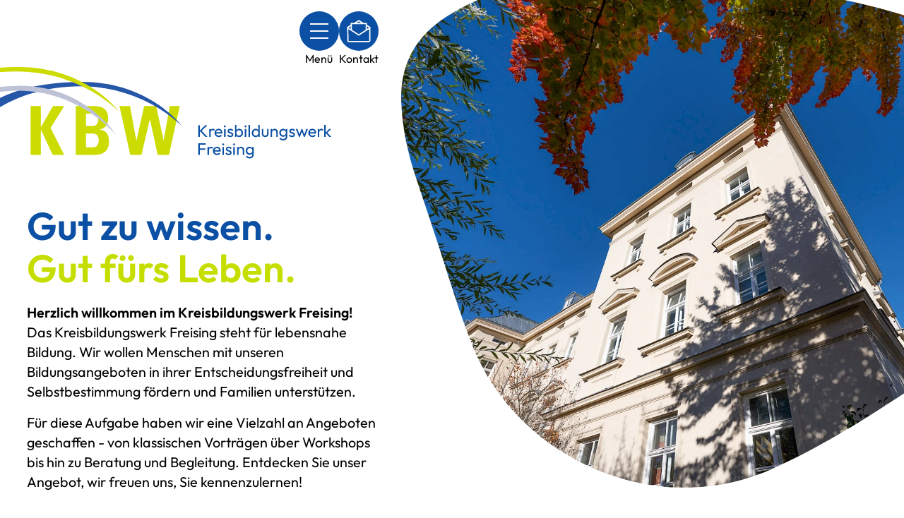

--- FILE ---
content_type: text/html; charset=utf-8
request_url: https://bildungswerk-freising.de/
body_size: 12864
content:
<script>if(!("gdprAppliesGlobally" in window)){window.gdprAppliesGlobally=true}if(!("cmp_id" in window)||window.cmp_id<1){window.cmp_id=0}if(!("cmp_cdid" in window)){window.cmp_cdid="f405f9a30250c"}if(!("cmp_params" in window)){window.cmp_params=""}if(!("cmp_host" in window)){window.cmp_host="d.delivery.consentmanager.net"}if(!("cmp_cdn" in window)){window.cmp_cdn="cdn.consentmanager.net"}if(!("cmp_proto" in window)){window.cmp_proto="https:"}if(!("cmp_codesrc" in window)){window.cmp_codesrc="0"}window.cmp_getsupportedLangs=function(){var b=["DE","EN","FR","IT","NO","DA","FI","ES","PT","RO","BG","ET","EL","GA","HR","LV","LT","MT","NL","PL","SV","SK","SL","CS","HU","RU","SR","ZH","TR","UK","AR","BS","JA","CY"];if("cmp_customlanguages" in window){for(var a=0;a<window.cmp_customlanguages.length;a++){b.push(window.cmp_customlanguages[a].l.toUpperCase())}}return b};window.cmp_getRTLLangs=function(){var a=["AR"];if("cmp_customlanguages" in window){for(var b=0;b<window.cmp_customlanguages.length;b++){if("r" in window.cmp_customlanguages[b]&&window.cmp_customlanguages[b].r){a.push(window.cmp_customlanguages[b].l)}}}return a};window.cmp_getlang=function(a){if(typeof(a)!="boolean"){a=true}if(a&&typeof(cmp_getlang.usedlang)=="string"&&cmp_getlang.usedlang!==""){return cmp_getlang.usedlang}return window.cmp_getlangs()[0]};window.cmp_extractlang=function(a){if(a.indexOf("cmplang=")!=-1){a=a.substr(a.indexOf("cmplang=")+8,2).toUpperCase();if(a.indexOf("&")!=-1){a=a.substr(0,a.indexOf("&"))}}else{a=""}return a};window.cmp_getlangs=function(){var h=window.cmp_getsupportedLangs();var g=[];var a=location.hash;var f=location.search;var e="cmp_params" in window?window.cmp_params:"";if(cmp_extractlang(a)!=""){g.push(cmp_extractlang(a))}else{if(cmp_extractlang(f)!=""){g.push(cmp_extractlang(f))}else{if(cmp_extractlang(e)!=""){g.push(cmp_extractlang(e))}else{if("cmp_setlang" in window&&window.cmp_setlang!=""){g.push(window.cmp_setlang.toUpperCase())}else{if("cmp_langdetect" in window&&window.cmp_langdetect==1){g.push(window.cmp_getPageLang())}else{g=window.cmp_getBrowserLangs()}}}}}var c=[];for(var d=0;d<g.length;d++){var b=g[d].toUpperCase();if(b.length<2){continue}if(h.indexOf(b)!=-1){c.push(b)}else{if(b.indexOf("-")!=-1){b=b.substr(0,2)}if(h.indexOf(b)!=-1){c.push(b)}}}if(c.length==0&&typeof(cmp_getlang.defaultlang)=="string"&&cmp_getlang.defaultlang!==""){return[cmp_getlang.defaultlang.toUpperCase()]}else{return c.length>0?c:["EN"]}};window.cmp_getPageLangs=function(){var a=window.cmp_getXMLLang();if(a!=""){a=[a.toUpperCase()]}else{a=[]}a=a.concat(window.cmp_getLangsFromURL());return a.length>0?a:["EN"]};window.cmp_getPageLang=function(){var a=window.cmp_getPageLangs();return a.length>0?a[0]:""};window.cmp_getLangsFromURL=function(){var c=window.cmp_getsupportedLangs();var b=location;var m="toUpperCase";var g=b.hostname[m]()+".";var a="/"+b.pathname[m]()+"/";a=a.split("_").join("-");a=a.split("//").join("/");a=a.split("//").join("/");var f=[];for(var e=0;e<c.length;e++){var j=a.substring(0,c[e].length+2);if(g.substring(0,c[e].length+1)==c[e]+"."){f.push(c[e][m]())}else{if(c[e].length==5){var k=c[e].substring(3,5)+"-"+c[e].substring(0,2);if(g.substring(0,k.length+1)==k+"."){f.push(c[e][m]())}}else{if(j=="/"+c[e]+"/"||j=="/"+c[e]+"-"){f.push(c[e][m]())}else{if(j=="/"+c[e].replace("-","/")+"/"||j=="/"+c[e].replace("-","/")+"/"){f.push(c[e][m]())}else{if(c[e].length==5){var k=c[e].substring(3,5)+"-"+c[e].substring(0,2);var h=a.substring(0,k.length+1);if(h=="/"+k+"/"||h=="/"+k.replace("-","/")+"/"){f.push(c[e][m]())}}}}}}}return f};window.cmp_getXMLLang=function(){var c=document.getElementsByTagName("html");if(c.length>0){c=c[0]}else{c=document.documentElement}if(c&&c.getAttribute){var a=c.getAttribute("xml:lang");if(typeof(a)!="string"||a==""){a=c.getAttribute("lang")}if(typeof(a)=="string"&&a!=""){a=a.split("_").join("-").toUpperCase();var b=window.cmp_getsupportedLangs();return b.indexOf(a)!=-1||b.indexOf(a.substr(0,2))!=-1?a:""}else{return""}}};window.cmp_getBrowserLangs=function(){var c="languages" in navigator?navigator.languages:[];var b=[];if(c.length>0){for(var a=0;a<c.length;a++){b.push(c[a])}}if("language" in navigator){b.push(navigator.language)}if("userLanguage" in navigator){b.push(navigator.userLanguage)}return b};(function(){var C=document;var D=C.getElementsByTagName;var o=window;var t="";var h="";var k="";var F=function(e){var i="cmp_"+e;e="cmp"+e+"=";var d="";var l=e.length;var K=location;var L=K.hash;var w=K.search;var u=L.indexOf(e);var J=w.indexOf(e);if(u!=-1){d=L.substring(u+l,9999)}else{if(J!=-1){d=w.substring(J+l,9999)}else{return i in o&&typeof(o[i])!=="function"?o[i]:""}}var I=d.indexOf("&");if(I!=-1){d=d.substring(0,I)}return d};var j=F("lang");if(j!=""){t=j;k=t}else{if("cmp_getlang" in o){t=o.cmp_getlang().toLowerCase();h=o.cmp_getlangs().slice(0,3).join("_");k=o.cmp_getPageLangs().slice(0,3).join("_");if("cmp_customlanguages" in o){var m=o.cmp_customlanguages;for(var y=0;y<m.length;y++){var a=m[y].l.toLowerCase();if(a==t){t="en"}}}}}var q=("cmp_proto" in o)?o.cmp_proto:"https:";if(q!="http:"&&q!="https:"){q="https:"}var n=("cmp_ref" in o)?o.cmp_ref:location.href;if(n.length>300){n=n.substring(0,300)}var A=function(d){var M=C.createElement("script");M.setAttribute("data-cmp-ab","1");M.type="text/javascript";M.async=true;M.src=d;var L=["body","div","span","script","head"];var w="currentScript";var J="parentElement";var l="appendChild";var K="body";if(C[w]&&C[w][J]){C[w][J][l](M)}else{if(C[K]){C[K][l](M)}else{for(var u=0;u<L.length;u++){var I=D(L[u]);if(I.length>0){I[0][l](M);break}}}}};var b=F("design");var c=F("regulationkey");var z=F("gppkey");var s=F("att");var f=o.encodeURIComponent;var g;try{g=C.cookie.length>0}catch(B){g=false}var x=F("darkmode");if(x=="0"){x=0}else{if(x=="1"){x=1}else{try{if("matchMedia" in window&&window.matchMedia){var H=window.matchMedia("(prefers-color-scheme: dark)");if("matches" in H&&H.matches){x=1}}}catch(B){x=0}}}var p=q+"//"+o.cmp_host+"/delivery/cmp.php?";p+=("cmp_id" in o&&o.cmp_id>0?"id="+o.cmp_id:"")+("cmp_cdid" in o?"&cdid="+o.cmp_cdid:"")+"&h="+f(n);p+=(b!=""?"&cmpdesign="+f(b):"")+(c!=""?"&cmpregulationkey="+f(c):"")+(z!=""?"&cmpgppkey="+f(z):"");p+=(s!=""?"&cmpatt="+f(s):"")+("cmp_params" in o?"&"+o.cmp_params:"")+(g?"&__cmpfcc=1":"");p+=(x>0?"&cmpdarkmode=1":"");A(p+"&l="+f(t)+"&ls="+f(h)+"&lp="+f(k)+"&o="+(new Date()).getTime());if(!("cmp_quickstub" in window)){var r="js";var v=F("debugunminimized")!=""?"":".min";if(F("debugcoverage")=="1"){r="instrumented";v=""}if(F("debugtest")=="1"){r="jstests";v=""}var G=new Date();var E=G.getFullYear()+"-"+(G.getMonth()+1)+"-"+G.getDate();A(q+"//"+o.cmp_cdn+"/delivery/"+r+"/cmp_final"+v+".js?t="+E)}})();window.cmp_rc=function(c,b){var l;try{l=document.cookie}catch(h){l=""}var j="";var f=0;var g=false;while(l!=""&&f<100){f++;while(l.substr(0,1)==" "){l=l.substr(1,l.length)}var k=l.substring(0,l.indexOf("="));if(l.indexOf(";")!=-1){var m=l.substring(l.indexOf("=")+1,l.indexOf(";"))}else{var m=l.substr(l.indexOf("=")+1,l.length)}if(c==k){j=m;g=true}var d=l.indexOf(";")+1;if(d==0){d=l.length}l=l.substring(d,l.length)}if(!g&&typeof(b)=="string"){j=b}return(j)};window.cmp_stub=function(){var a=arguments;__cmp.a=__cmp.a||[];if(!a.length){return __cmp.a}else{if(a[0]==="ping"){if(a[1]===2){a[2]({gdprApplies:gdprAppliesGlobally,cmpLoaded:false,cmpStatus:"stub",displayStatus:"hidden",apiVersion:"2.2",cmpId:31},true)}else{a[2](false,true)}}else{if(a[0]==="getTCData"){__cmp.a.push([].slice.apply(a))}else{if(a[0]==="addEventListener"||a[0]==="removeEventListener"){__cmp.a.push([].slice.apply(a))}else{if(a.length==4&&a[3]===false){a[2]({},false)}else{__cmp.a.push([].slice.apply(a))}}}}}};window.cmp_dsastub=function(){var a=arguments;a[0]="dsa."+a[0];window.cmp_gppstub(a)};window.cmp_gppstub=function(){var c=arguments;__gpp.q=__gpp.q||[];if(!c.length){return __gpp.q}var h=c[0];var g=c.length>1?c[1]:null;var f=c.length>2?c[2]:null;var a=null;var j=false;if(h==="ping"){a=window.cmp_gpp_ping();j=true}else{if(h==="addEventListener"){__gpp.e=__gpp.e||[];if(!("lastId" in __gpp)){__gpp.lastId=0}__gpp.lastId++;var d=__gpp.lastId;__gpp.e.push({id:d,callback:g});a={eventName:"listenerRegistered",listenerId:d,data:true,pingData:window.cmp_gpp_ping()};j=true}else{if(h==="removeEventListener"){__gpp.e=__gpp.e||[];a=false;for(var e=0;e<__gpp.e.length;e++){if(__gpp.e[e].id==f){__gpp.e[e].splice(e,1);a=true;break}}j=true}else{__gpp.q.push([].slice.apply(c))}}}if(a!==null&&typeof(g)==="function"){g(a,j)}};window.cmp_gpp_ping=function(){return{gppVersion:"1.1",cmpStatus:"stub",cmpDisplayStatus:"hidden",signalStatus:"not ready",supportedAPIs:["2:tcfeuv2","5:tcfcav1","7:usnat","8:usca","9:usva","10:usco","11:usut","12:usct","13:usfl","14:usmt","15:usor","16:ustx","17:usde","18:usia","19:usne","20:usnh","21:usnj","22:ustn"],cmpId:31,sectionList:[],applicableSections:[0],gppString:"",parsedSections:{}}};window.cmp_addFrame=function(b){if(!window.frames[b]){if(document.body){var a=document.createElement("iframe");a.style.cssText="display:none";if("cmp_cdn" in window&&"cmp_ultrablocking" in window&&window.cmp_ultrablocking>0){a.src="//"+window.cmp_cdn+"/delivery/empty.html"}a.name=b;a.setAttribute("title","Intentionally hidden, please ignore");a.setAttribute("role","none");a.setAttribute("tabindex","-1");document.body.appendChild(a)}else{window.setTimeout(window.cmp_addFrame,10,b)}}};window.cmp_msghandler=function(d){var a=typeof d.data==="string";try{var c=a?JSON.parse(d.data):d.data}catch(f){var c=null}if(typeof(c)==="object"&&c!==null&&"__cmpCall" in c){var b=c.__cmpCall;window.__cmp(b.command,b.parameter,function(h,g){var e={__cmpReturn:{returnValue:h,success:g,callId:b.callId}};d.source.postMessage(a?JSON.stringify(e):e,"*")})}if(typeof(c)==="object"&&c!==null&&"__tcfapiCall" in c){var b=c.__tcfapiCall;window.__tcfapi(b.command,b.version,function(h,g){var e={__tcfapiReturn:{returnValue:h,success:g,callId:b.callId}};d.source.postMessage(a?JSON.stringify(e):e,"*")},b.parameter)}if(typeof(c)==="object"&&c!==null&&"__gppCall" in c){var b=c.__gppCall;window.__gpp(b.command,function(h,g){var e={__gppReturn:{returnValue:h,success:g,callId:b.callId}};d.source.postMessage(a?JSON.stringify(e):e,"*")},"parameter" in b?b.parameter:null,"version" in b?b.version:1)}if(typeof(c)==="object"&&c!==null&&"__dsaCall" in c){var b=c.__dsaCall;window.__dsa(b.command,function(h,g){var e={__dsaReturn:{returnValue:h,success:g,callId:b.callId}};d.source.postMessage(a?JSON.stringify(e):e,"*")},"parameter" in b?b.parameter:null,"version" in b?b.version:1)}};window.cmp_setStub=function(a){if(!(a in window)||(typeof(window[a])!=="function"&&typeof(window[a])!=="object"&&(typeof(window[a])==="undefined"||window[a]!==null))){window[a]=window.cmp_stub;window[a].msgHandler=window.cmp_msghandler;window.addEventListener("message",window.cmp_msghandler,false)}};window.cmp_setGppStub=function(a){if(!(a in window)||(typeof(window[a])!=="function"&&typeof(window[a])!=="object"&&(typeof(window[a])==="undefined"||window[a]!==null))){window[a]=window.cmp_gppstub;window[a].msgHandler=window.cmp_msghandler;window.addEventListener("message",window.cmp_msghandler,false)}};if(!("cmp_noiframepixel" in window)){window.cmp_addFrame("__cmpLocator")}if((!("cmp_disabletcf" in window)||!window.cmp_disabletcf)&&!("cmp_noiframepixel" in window)){window.cmp_addFrame("__tcfapiLocator")}if((!("cmp_disablegpp" in window)||!window.cmp_disablegpp)&&!("cmp_noiframepixel" in window)){window.cmp_addFrame("__gppLocator")}if((!("cmp_disabledsa" in window)||!window.cmp_disabledsa)&&!("cmp_noiframepixel" in window)){window.cmp_addFrame("__dsaLocator")}window.cmp_setStub("__cmp");if(!("cmp_disabletcf" in window)||!window.cmp_disabletcf){window.cmp_setStub("__tcfapi")}if(!("cmp_disablegpp" in window)||!window.cmp_disablegpp){window.cmp_setGppStub("__gpp")}if(!("cmp_disabledsa" in window)||!window.cmp_disabledsa){window.cmp_setGppStub("__dsa")};</script>
<!DOCTYPE html>
<html prefix="og: http://ogp.me/ns#" lang="de">
<head>
    <!-- Konzeption, Layout & Programmierung von der typneun Designagentur -->
    
    <title>Kreisbildungswerk Freising | Elternschule | Fortbildung</title>
    <meta property="og:title" content="Kreisbildungswerk Freising | Elternschule | Fortbildung" />
    <meta charset="UTF-8">
    <meta name="viewport" content="width=device-width, initial-scale=1.0">
    <meta name="generator" content="ProcessWire">
    <meta name="description" content="Seminare, Kurse und Veranstaltungen zur Erwachsenenbildung, Eltern- und Familienbildung sowie zu Gesundheitsthemen, Glaubensfragen, Kunst und Kultur.">
    <meta property="og:description" content="Seminare, Kurse und Veranstaltungen zur Erwachsenenbildung, Eltern- und Familienbildung sowie zu Gesundheitsthemen, Glaubensfragen, Kunst und Kultur." />
    <meta name="robots" content="index,follow">
    <meta property="og:url" content="https://bildungswerk-freising.de/" />
    <meta property="og:type" content="website" />
        <meta name="application-name" content="KBW Freising">
        <meta name="apple-mobile-web-app-title" content="KBW Freising">
        <meta name="theme-color" content="#0B50A4">
        <meta name="msapplication-TileColor" content="#0B50A4">
    
                <link rel="icon" type="image/png" href="/site/assets/files/1010/favicon-klein-2.16x16.png" sizes="16x16">
                    <link rel="icon" type="image/png" href="/site/assets/files/1010/favicon-klein-2.32x32.png" sizes="32x32">
                    <meta name="msapplication-square70x70logo" content="/site/assets/files/1010/favicon-gross-2.70x70.png">
                    <meta name="msapplication-square150x150logo" content="/site/assets/files/1010/favicon-gross-2.150x150.png">
                    <meta name="msapplication-square310x310logo" content="/site/assets/files/1010/favicon-gross-2.310x310.png">
                    <link rel="icon" type="image/png" href="/site/assets/files/1010/favicon-gross-2.96x96.png" sizes="96x96">
                    <link rel="icon" type="image/png" href="/site/assets/files/1010/favicon-gross-2.128x128.png" sizes="128x128">
                    <link rel="icon" type="image/png" href="/site/assets/files/1010/favicon-gross-2.192x192.png" sizes="192x192">
                    <link rel="icon" type="image/png" href="/site/assets/files/1010/favicon-gross-2.196x196.png" sizes="196x196">
                    <link rel="icon" type="image/png" href="/site/assets/files/1010/favicon-gross-2.228x228.png" sizes="228x228">
                    <link rel="apple-touch-icon-precomposed" sizes="57x57" href="/site/assets/files/1010/favicon-gross-2.57x57.png">
                    <link rel="apple-touch-icon-precomposed" sizes="60x60" href="/site/assets/files/1010/favicon-gross-2.60x60.png">
                    <link rel="apple-touch-icon-precomposed" sizes="72x72" href="/site/assets/files/1010/favicon-gross-2.72x72.png">
                    <link rel="apple-touch-icon-precomposed" sizes="76x76" href="/site/assets/files/1010/favicon-gross-2.76x76.png">
                    <link rel="apple-touch-icon-precomposed" sizes="114x114" href="/site/assets/files/1010/favicon-gross-2.114x114.png">
                    <link rel="apple-touch-icon-precomposed" sizes="120x120" href="/site/assets/files/1010/favicon-gross-2.120x120.png">
                    <link rel="apple-touch-icon-precomposed" sizes="144x144" href="/site/assets/files/1010/favicon-gross-2.144x144.png">
                    <link rel="apple-touch-icon-precomposed" sizes="152x152" href="/site/assets/files/1010/favicon-gross-2.152x152.png">
                    <link rel="apple-touch-icon-precomposed" sizes="180x180" href="/site/assets/files/1010/favicon-gross-2.180x180.png">
                <link rel="image_src" href="https://bildungswerk-freising.de/site/assets/files/1010/logo.1200x630.jpg">
        <meta property="og:image" content="https://bildungswerk-freising.de/site/assets/files/1010/logo.1200x630.jpg"/>
        <meta property="og:image:type" content="image/jpg"/>
        <meta property="og:image:width" content="1200"/>
        <meta property="og:image:height" content="630"/>
        
    <link rel="canonical" href="https://bildungswerk-freising.de/" />
    <script>document.documentElement.className = "js"</script>
    <meta name="google-site-verification" content="-kDatzXtkdDuGdeqEw5-4QOcB870Lqxn3YLd2D71B78" />
    <link rel="stylesheet" type="text/css" href="/site/templates/min/style.css?vers=1758727281" media="all">
    <script src="/site/templates/min/jquery.js"></script>
    <script src="/site/templates/min/script.js?vers=1748380557"></script>
    
            <!-- Matomo -->
        <script async type="text/plain" class="cmplazyload" data-cmp-vendor="s974">
          var _paq = window._paq = window._paq || [];
          /* tracker methods like "setCustomDimension" should be called before "trackPageView" */
          _paq.push(['trackPageView']);
          _paq.push(['enableLinkTracking']);
          (function() {
            var u="https://matomo.typ9.de/";
            _paq.push(['setTrackerUrl', u+'matomo.php']);
            _paq.push(['setSiteId', 100]);
            var d=document, g=d.createElement('script'), s=d.getElementsByTagName('script')[0];
            g.async=true; g.src=u+'matomo.js'; s.parentNode.insertBefore(g,s);
          })();
        </script>
        <noscript><p><img referrerpolicy="no-referrer-when-downgrade" src="https://matomo.typ9.de/matomo.php?idsite=100&amp;rec=1" style="border:0;" alt="" /></p></noscript>

        <!-- End Matomo Code -->
    </head><body class="start startseite desktop ">

<header>
        <div class="wrapper header-grid seite-start">
                <section class="icons">
            <input type="checkbox" id="nav-open" hidden="" aria-hidden="true" role="presentation">
            <button aria-haspopup="menu" class="nav-toggle">
                    <div class="bars">
                        <div class="bar bar1"></div>
                        <div class="bar bar2"></div>
                        <div class="bar bar3"></div>
                    </div>
                    <div class="text">Menü</div>
            </button>
            <a class="nav-icon" href="/kontakt/">
                <img src="/site/templates/img/icon-kontakt.svg" alt="">
                <div class="text">Kontakt</div>
            </a>
        </section>
        
                <section class="logo-line">
            <a class="logo" href="/">
                <img src="/site/templates/img/logo.svg" alt="Logo Katholisches Kreisbildungswerk Freising e. V.">
            </a>
        </section>
        
                    <section class="page-headline">
                <h1>Gut zu wissen.<br />
<em>Gut fürs Leben.</em></h1><p><strong>Herzlich willkommen im Kreisbildungswerk Freising!</strong><br />
Das Kreisbildungswerk Freising steht für lebensnahe Bildung. Wir wollen Menschen mit unseren Bildungsangeboten in ihrer Entscheidungsfreiheit und Selbstbestimmung fördern und Familien unterstützen.</p>

<p>Für diese Aufgabe haben wir eine Vielzahl an Angeboten geschaffen - von klassischen Vorträgen über Workshops bis hin zu Beratung und Begleitung. Entdecken Sie unser Angebot, wir freuen uns, Sie kennenzulernen!</p>            </section>
            
                            <section class="programm-suche bg-green">
                    <form class="formular-programm-suche mehrzeilig bg-green" action="/suche/" method="get">
		<h3>Programm durchsuchen...</h3>
		<div class="input-felder">
			<label for="suchbegriff" class="screen-reader-only">Suchbegriff</label>
			<input type="text" id="suchbegriff" name="suchbegriff" placeholder="Suchbegriff..."><br>
			<label for="ort" class="screen-reader-only">Ort</label>
			<input type="text" id="ort" name="ort" placeholder="Ort"><br>
			<label for="kategorie" class="screen-reader-only">Kategorie</label>
			<select name="kategorie" id="kategorie">
					<option value="ALL">Alle Kategorien</option>
					<option value="200">Kinder, Familie &amp; Schwangerschaft</option><option value="300">Gesundheit &amp; Fitness</option><option value="100">Glaubensfragen &amp; Glaubenswissen</option><option value="400">Politik, Soziales &amp; Zeitgeschehen</option><option value="500">Kunst, Kultur &amp; Geschichte</option><option value="600">Persönlichkeit &amp; Weiterbildung</option>			</select>
		</div>
		<button type="submit" class="suche">Finden</button>
</form>
	<div class="newsletter-anmeldung bg-green">
		<p>Unser kostenloser Newsletter informiert Sie einmal pro Monat per E-Mail über unsere Veranstaltungen und Vorhaben.</p>
		<p><a class="button" href="/kontakt/unser-newsletter/">Newsletter-Anmeldung</a></p>
	</div>
                </section>
                
                
    <div id="keyvisual" class=" slider">
                        <div class="slide">
                    <img srcset="/site/assets/files/1296/bildungswerk-freising-1-2021-1027.400x297.webp 400w, /site/assets/files/1296/bildungswerk-freising-1-2021-1027.400x297.jpg 400w, /site/assets/files/1296/bildungswerk-freising-1-2021-1027.500x372.webp 500w, /site/assets/files/1296/bildungswerk-freising-1-2021-1027.500x372.jpg 500w, /site/assets/files/1296/bildungswerk-freising-1-2021-1027.700x520.webp 700w, /site/assets/files/1296/bildungswerk-freising-1-2021-1027.700x520.jpg 700w, /site/assets/files/1296/bildungswerk-freising-1-2021-1027.1000x743.webp 1000w, /site/assets/files/1296/bildungswerk-freising-1-2021-1027.1000x743.jpg 1000w, /site/assets/files/1296/bildungswerk-freising-1-2021-1027.1400x1040.webp 1400w, /site/assets/files/1296/bildungswerk-freising-1-2021-1027.1400x1040.jpg 1400w, /site/assets/files/1296/bildungswerk-freising-1-2021-1027.2000x1486.webp 2000w, /site/assets/files/1296/bildungswerk-freising-1-2021-1027.2000x1486.jpg 2000w, /site/assets/files/1296/bildungswerk-freising-1-2021-1027.2400x1783.webp 2400w, /site/assets/files/1296/bildungswerk-freising-1-2021-1027.2400x1783.jpg 2400w" sizes="(max-width: 680px) 100vw, (max-width: 900px) 52vw, (max-width: 1200px) 60vw, 80vw" alt="" width="2400" height="1783" src="/site/assets/files/1296/bildungswerk-freising-1-2021-1027.2400x1783.jpg">                </div>
                            <div class="slide">
                    <img srcset="/site/assets/files/2196/bildungswerk-freising-1-2021-1362.400x297.webp 400w, /site/assets/files/2196/bildungswerk-freising-1-2021-1362.400x297.jpg 400w, /site/assets/files/2196/bildungswerk-freising-1-2021-1362.500x372.webp 500w, /site/assets/files/2196/bildungswerk-freising-1-2021-1362.500x372.jpg 500w, /site/assets/files/2196/bildungswerk-freising-1-2021-1362.700x520.webp 700w, /site/assets/files/2196/bildungswerk-freising-1-2021-1362.700x520.jpg 700w, /site/assets/files/2196/bildungswerk-freising-1-2021-1362.1000x743.webp 1000w, /site/assets/files/2196/bildungswerk-freising-1-2021-1362.1000x743.jpg 1000w, /site/assets/files/2196/bildungswerk-freising-1-2021-1362.1400x1040.webp 1400w, /site/assets/files/2196/bildungswerk-freising-1-2021-1362.1400x1040.jpg 1400w, /site/assets/files/2196/bildungswerk-freising-1-2021-1362.2000x1486.webp 2000w, /site/assets/files/2196/bildungswerk-freising-1-2021-1362.2000x1486.jpg 2000w, /site/assets/files/2196/bildungswerk-freising-1-2021-1362.2400x1783.webp 2400w, /site/assets/files/2196/bildungswerk-freising-1-2021-1362.2400x1783.jpg 2400w" sizes="(max-width: 680px) 100vw, (max-width: 900px) 52vw, (max-width: 1200px) 60vw, 80vw" alt="Frau mit Kindern" width="2400" height="1783" src="/site/assets/files/2196/bildungswerk-freising-1-2021-1362.2400x1783.jpg" loading="lazy">                </div>
                            <div class="slide">
                    <img srcset="/site/assets/files/2197/bildungswerk-freising-1-2021-2179.400x297.webp 400w, /site/assets/files/2197/bildungswerk-freising-1-2021-2179.400x297.jpg 400w, /site/assets/files/2197/bildungswerk-freising-1-2021-2179.500x372.webp 500w, /site/assets/files/2197/bildungswerk-freising-1-2021-2179.500x372.jpg 500w, /site/assets/files/2197/bildungswerk-freising-1-2021-2179.700x520.webp 700w, /site/assets/files/2197/bildungswerk-freising-1-2021-2179.700x520.jpg 700w, /site/assets/files/2197/bildungswerk-freising-1-2021-2179.1000x743.webp 1000w, /site/assets/files/2197/bildungswerk-freising-1-2021-2179.1000x743.jpg 1000w, /site/assets/files/2197/bildungswerk-freising-1-2021-2179.1400x1040.webp 1400w, /site/assets/files/2197/bildungswerk-freising-1-2021-2179.1400x1040.jpg 1400w, /site/assets/files/2197/bildungswerk-freising-1-2021-2179.2000x1486.webp 2000w, /site/assets/files/2197/bildungswerk-freising-1-2021-2179.2000x1486.jpg 2000w, /site/assets/files/2197/bildungswerk-freising-1-2021-2179.2400x1783.webp 2400w, /site/assets/files/2197/bildungswerk-freising-1-2021-2179.2400x1783.jpg 2400w" sizes="(max-width: 680px) 100vw, (max-width: 900px) 52vw, (max-width: 1200px) 60vw, 80vw" alt="Blick auf Freising" width="2400" height="1783" src="/site/assets/files/2197/bildungswerk-freising-1-2021-2179.2400x1783.jpg" loading="lazy">                </div>
                            <div class="slide">
                    <img srcset="/site/assets/files/1611/bildungswerk-freising-1-2021-1167.400x297.webp 400w, /site/assets/files/1611/bildungswerk-freising-1-2021-1167.400x297.jpg 400w, /site/assets/files/1611/bildungswerk-freising-1-2021-1167.500x372.webp 500w, /site/assets/files/1611/bildungswerk-freising-1-2021-1167.500x372.jpg 500w, /site/assets/files/1611/bildungswerk-freising-1-2021-1167.700x520.webp 700w, /site/assets/files/1611/bildungswerk-freising-1-2021-1167.700x520.jpg 700w, /site/assets/files/1611/bildungswerk-freising-1-2021-1167.1000x743.webp 1000w, /site/assets/files/1611/bildungswerk-freising-1-2021-1167.1000x743.jpg 1000w, /site/assets/files/1611/bildungswerk-freising-1-2021-1167.1400x1040.webp 1400w, /site/assets/files/1611/bildungswerk-freising-1-2021-1167.1400x1040.jpg 1400w, /site/assets/files/1611/bildungswerk-freising-1-2021-1167.2000x1486.webp 2000w, /site/assets/files/1611/bildungswerk-freising-1-2021-1167.2000x1486.jpg 2000w, /site/assets/files/1611/bildungswerk-freising-1-2021-1167.2400x1783.webp 2400w, /site/assets/files/1611/bildungswerk-freising-1-2021-1167.2400x1783.jpg 2400w" sizes="(max-width: 680px) 100vw, (max-width: 900px) 52vw, (max-width: 1200px) 60vw, 80vw" alt="Kind mit Ball" width="2400" height="1783" src="/site/assets/files/1611/bildungswerk-freising-1-2021-1167.2400x1783.jpg" loading="lazy">                </div>
                            <div class="slide">
                    <img srcset="/site/assets/files/2244/bildungswerk-freising-225885.400x297.webp 400w, /site/assets/files/2244/bildungswerk-freising-225885.400x297.jpg 400w, /site/assets/files/2244/bildungswerk-freising-225885.500x372.webp 500w, /site/assets/files/2244/bildungswerk-freising-225885.500x372.jpg 500w, /site/assets/files/2244/bildungswerk-freising-225885.700x520.webp 700w, /site/assets/files/2244/bildungswerk-freising-225885.700x520.jpg 700w, /site/assets/files/2244/bildungswerk-freising-225885.1000x743.webp 1000w, /site/assets/files/2244/bildungswerk-freising-225885.1000x743.jpg 1000w, /site/assets/files/2244/bildungswerk-freising-225885.1400x1040.webp 1400w, /site/assets/files/2244/bildungswerk-freising-225885.1400x1040.jpg 1400w, /site/assets/files/2244/bildungswerk-freising-225885.2000x1486.webp 2000w, /site/assets/files/2244/bildungswerk-freising-225885.2000x1486.jpg 2000w, /site/assets/files/2244/bildungswerk-freising-225885.2400x1783.webp 2400w, /site/assets/files/2244/bildungswerk-freising-225885.2400x1783.jpg 2400w" sizes="(max-width: 680px) 100vw, (max-width: 900px) 52vw, (max-width: 1200px) 60vw, 80vw" alt="Trainerin im Workshop" width="2400" height="1783" src="/site/assets/files/2244/bildungswerk-freising-225885.2400x1783.jpg" loading="lazy">                </div>
                            <div class="slide">
                    <img srcset="/site/assets/files/2388/bildungswerk-freising-1-2021-2455.400x297.webp 400w, /site/assets/files/2388/bildungswerk-freising-1-2021-2455.400x297.jpg 400w, /site/assets/files/2388/bildungswerk-freising-1-2021-2455.500x372.webp 500w, /site/assets/files/2388/bildungswerk-freising-1-2021-2455.500x372.jpg 500w, /site/assets/files/2388/bildungswerk-freising-1-2021-2455.700x520.webp 700w, /site/assets/files/2388/bildungswerk-freising-1-2021-2455.700x520.jpg 700w, /site/assets/files/2388/bildungswerk-freising-1-2021-2455.1000x743.webp 1000w, /site/assets/files/2388/bildungswerk-freising-1-2021-2455.1000x743.jpg 1000w, /site/assets/files/2388/bildungswerk-freising-1-2021-2455.1400x1040.webp 1400w, /site/assets/files/2388/bildungswerk-freising-1-2021-2455.1400x1040.jpg 1400w, /site/assets/files/2388/bildungswerk-freising-1-2021-2455.2000x1486.webp 2000w, /site/assets/files/2388/bildungswerk-freising-1-2021-2455.2000x1486.jpg 2000w, /site/assets/files/2388/bildungswerk-freising-1-2021-2455.2400x1783.webp 2400w, /site/assets/files/2388/bildungswerk-freising-1-2021-2455.2400x1783.jpg 2400w" sizes="(max-width: 680px) 100vw, (max-width: 900px) 52vw, (max-width: 1200px) 60vw, 80vw" alt="Seniorenstudium" width="2400" height="1783" src="/site/assets/files/2388/bildungswerk-freising-1-2021-2455.2400x1783.jpg" loading="lazy">                </div>
            
    </div>
    </div>
    
            <div id="warenkorb">
                    </div>
    </header>

<nav class="fademe">
    <div class="navigation">
        
	<div class="navi-head">
					<a class="active navi-first-elem" href="/">Start</a>
			</div>

	<div class="navi-head">
					<a class="" href="/programm/">Programm</a>
			</div>

	<div class="navi-head">
					<a class="head " href="/unterstuetzung-finden/">Unterstützung finden</a>
			<div class="navi-sub">
									<a class="" href="/unterstuetzung-finden/wellcome/">wellcome</a>
									<a class="" href="/unterstuetzung-finden/hebammen-und-elternschule/">Hebammen &amp; Elternschule</a>
									<a class="" href="/unterstuetzung-finden/elternhaus-und-elternbegleitung/">Elternhaus &amp; Elternbegleitung</a>
									<a class="" href="/unterstuetzung-finden/beratung-und-gespraechsangebote/">Beratung &amp; Gesprächsangebote</a>
									<a class="" href="/unterstuetzung-finden/kindertagespflege-und-ersatzbetreuung/">Kindertagespflege &amp; Ersatzbetreuung</a>
									<a class="" href="/unterstuetzung-finden/babysitter/">Babysitter</a>
							</div>
			</div>

	<div class="navi-head">
					<a class="head " href="/besondere-bildungswelten/">Besondere Bildungswelten</a>
			<div class="navi-sub">
									<a class="" href="/besondere-bildungswelten/eltern-kind-programm/">Eltern-Kind-Programm</a>
									<a class="" href="/besondere-bildungswelten/seniorenstudium/">Seniorenstudium</a>
									<a class="" href="/besondere-bildungswelten/pilgern/">Pilgern</a>
									<a class="" href="/besondere-bildungswelten/denkorte/">DenkOrte</a>
									<a class="" href="/besondere-bildungswelten/das-denktoriat/">Das Denktoriat</a>
									<a class="" href="/besondere-bildungswelten/mutraeume/">Muträume</a>
									<a class="" href="/besondere-bildungswelten/sprechen-und-zuhoeren/">Sprechen und Zuhören</a>
							</div>
			</div>

	<div class="navi-head">
					<a class="head " href="/ueber-das-kbw-freising/">Über das KBW Freising</a>
			<div class="navi-sub">
									<a class="" href="/ueber-das-kbw-freising/zentrum-der-familie/">Zentrum der Familie</a>
									<a class="" href="/ueber-das-kbw-freising/tageselternzentrum/">Tageselternzentrum</a>
									<a class="" href="/ueber-das-kbw-freising/vorstand/">Vorstand</a>
									<a class="" href="/ueber-das-kbw-freising/freunde-und-partner/">Freunde &amp; Partner</a>
							</div>
			</div>

	<div class="navi-head">
					<a class="" href="/unser-team/">Unser Team</a>
			</div>

	<div class="navi-head">
					<a class="head " href="/mediathek/">Mediathek</a>
			<div class="navi-sub">
									<a class="" href="/mediathek/kbw-kino/">KBW-Kino</a>
									<a class="" href="/mediathek/actionbound/">Actionbound</a>
									<a class="" href="/mediathek/download-center/">Download-Center</a>
							</div>
			</div>

	<div class="navi-head">
					<a class="head " href="/kontakt/">Kontakt</a>
			<div class="navi-sub">
									<a class="" href="/kontakt/unser-newsletter/">Unser Newsletter</a>
							</div>
			</div>
    </div>
</nav>
<main>
    
            <section class="wrapper abstand">
        
                <div class="teasers">
			<div class="teaser-outer">
						<a href="/programm/kinder-familie-und-schwangerschaft/" class="teaser teaser-start dunkelblau" title="zur Kategorie Kinder, Familie &amp; Schwangerschaft">
									<div class="teaser-icon"><img src="/site/assets/files/1277/familie-weiss.svg" alt=""></div>
									<div class="teaser-image">
						<img srcset="/site/assets/files/1703/adobestock_329213610-familie-v1-1.400x316.webp 400w, /site/assets/files/1703/adobestock_329213610-familie-v1-1.400x316.jpg 400w, /site/assets/files/1703/adobestock_329213610-familie-v1-1.700x553.webp 700w, /site/assets/files/1703/adobestock_329213610-familie-v1-1.700x553.jpg 700w" sizes="300px" alt="Familie läuft gemeinsam über eine Wiese" width="700" height="553" src="/site/assets/files/1703/adobestock_329213610-familie-v1-1.700x553.jpg" loading="lazy">					</div>
								<div class="teaser-headline"><h3>Kinder, Familie&nbsp;<br />
& Schwanger&shy;schaft</h3></div>
										<div class="teaser-subline">Wir wollen (werdende) Eltern und alle, die Familie leben mit Informationen und Angeboten tatkräftig unterstützen.</div>
										<div class="teaser-arrow">
						<img src="/site/templates/img/pfeil-weiss.svg" alt="weiter">
					</div>
							</a>
			
					</div>
			<div class="teaser-outer">
						<a href="/programm/gesundheit-und-fitness/" class="teaser teaser-start mittelblau" title="zur Kategorie Gesundheit &amp; Fitness">
									<div class="teaser-icon"><img src="/site/assets/files/1280/herz-weiss-1.svg" alt=""></div>
									<div class="teaser-image">
						<img srcset="/site/assets/files/1705/istock-1224027207-handstand-frau-yoga-gesundheit-v1.400x316.webp 400w, /site/assets/files/1705/istock-1224027207-handstand-frau-yoga-gesundheit-v1.400x316.jpg 400w, /site/assets/files/1705/istock-1224027207-handstand-frau-yoga-gesundheit-v1.700x553.webp 700w, /site/assets/files/1705/istock-1224027207-handstand-frau-yoga-gesundheit-v1.700x553.jpg 700w" sizes="300px" alt="Frau macht Handstand auf einer Gymnastikmatte" width="700" height="553" src="/site/assets/files/1705/istock-1224027207-handstand-frau-yoga-gesundheit-v1.700x553.jpg" loading="lazy">					</div>
								<div class="teaser-headline"><h3>Gesundheit <br />
& Fitness</h3></div>
										<div class="teaser-subline">Ihre Gesundheit liegt uns am Herzen: Hier finden Sie Kurse für Körper, Geist und Seele - von Achtsamkeit bis Power-Pilates.</div>
										<div class="teaser-arrow">
						<img src="/site/templates/img/pfeil-weiss.svg" alt="weiter">
					</div>
							</a>
			
					</div>
			<div class="teaser-outer">
						<a href="/programm/glaubensfragen-und-glaubenswissen/" class="teaser teaser-start hellblau" title="zur Kategorie Glaubensfragen &amp; Glaubenswissen">
									<div class="teaser-icon"><img src="/site/assets/files/1283/fisch-weiss.svg" alt=""></div>
									<div class="teaser-image">
						<img srcset="/site/assets/files/1707/adobestock_621553211-meer-sonnenuntergang-vogel-v1.400x316.webp 400w, /site/assets/files/1707/adobestock_621553211-meer-sonnenuntergang-vogel-v1.400x316.jpg 400w, /site/assets/files/1707/adobestock_621553211-meer-sonnenuntergang-vogel-v1.700x553.webp 700w, /site/assets/files/1707/adobestock_621553211-meer-sonnenuntergang-vogel-v1.700x553.jpg 700w" sizes="300px" alt="Vögel fliegen am Strand bei Sonnenuntergang" width="700" height="553" src="/site/assets/files/1707/adobestock_621553211-meer-sonnenuntergang-vogel-v1.700x553.jpg" loading="lazy">					</div>
								<div class="teaser-headline"><h3>Glaubensfragen <br />
& Glaubenswissen</h3></div>
										<div class="teaser-subline">Mit diesen Veranstaltungen wollen wir Menschen mit Schöpfung, Schöpfer und damit mit sich selbst in Kontakt bringen.</div>
										<div class="teaser-arrow">
						<img src="/site/templates/img/pfeil-weiss.svg" alt="weiter">
					</div>
							</a>
			
					</div>
			<div class="teaser-outer">
						<a href="/programm/politik-soziales-und-zeitgeschehen/" class="teaser teaser-start gruen" title="zur Kategorie Politik, Soziales &amp; Zeitgeschehen">
									<div class="teaser-icon"><img src="/site/assets/files/1286/globus-weiss.svg" alt=""></div>
									<div class="teaser-image">
						<img srcset="/site/assets/files/1709/istock-2190976835-kopf-bucher-hande-v1-1.400x316.webp 400w, /site/assets/files/1709/istock-2190976835-kopf-bucher-hande-v1-1.400x316.jpg 400w, /site/assets/files/1709/istock-2190976835-kopf-bucher-hande-v1-1.700x553.webp 700w, /site/assets/files/1709/istock-2190976835-kopf-bucher-hande-v1-1.700x553.jpg 700w" sizes="300px" alt="Kopf mit Baum, der in seiner Krone die Weltkugel und Bücher trägt" width="700" height="553" src="/site/assets/files/1709/istock-2190976835-kopf-bucher-hande-v1-1.700x553.jpg" loading="lazy">					</div>
								<div class="teaser-headline"><h3>Soziales, Politik <br />
& Zeitgeschehen</h3></div>
										<div class="teaser-subline">Mit diesem Bildungsangebot wollen wir Menschen helfen, Antworten auf die Fragen unserer Zeit zu finden.</div>
										<div class="teaser-arrow">
						<img src="/site/templates/img/pfeil-weiss.svg" alt="weiter">
					</div>
							</a>
			
					</div>
			<div class="teaser-outer">
						<a href="/programm/kunst-kultur-und-geschichte/" class="teaser teaser-start orange" title="zur Kategorie Kunst, Kultur &amp; Geschichte">
									<div class="teaser-icon"><img src="/site/assets/files/1289/maske-weiss.svg" alt=""></div>
									<div class="teaser-image">
						<img srcset="/site/assets/files/1711/istock-1257743791-hand-pinsel-farbe-v1-1.400x316.webp 400w, /site/assets/files/1711/istock-1257743791-hand-pinsel-farbe-v1-1.400x316.jpg 400w, /site/assets/files/1711/istock-1257743791-hand-pinsel-farbe-v1-1.700x553.webp 700w, /site/assets/files/1711/istock-1257743791-hand-pinsel-farbe-v1-1.700x553.jpg 700w" sizes="300px" alt="bunt bemalte Hand hält mehrere Malpinsel nach oben" width="700" height="553" src="/site/assets/files/1711/istock-1257743791-hand-pinsel-farbe-v1-1.700x553.jpg" loading="lazy">					</div>
								<div class="teaser-headline"><h3>Kunst, Kultur<br />
& Geschichte</h3></div>
										<div class="teaser-subline">Unsere kreativen und künstlerischen Angebote machen das Leben schöner und die Menschen glücklich.</div>
										<div class="teaser-arrow">
						<img src="/site/templates/img/pfeil-weiss.svg" alt="weiter">
					</div>
							</a>
			
					</div>
			<div class="teaser-outer">
						<a href="/programm/persoenlichkeit-und-weiterbildung/" class="teaser teaser-start gelb" title="zur Kategorie Persönlichkeit &amp; Weiterbildung">
									<div class="teaser-icon"><img src="/site/assets/files/1292/gluehbirne-weiss.svg" alt=""></div>
									<div class="teaser-image">
						<img srcset="/site/assets/files/1713/adobestock_344111733-spiegel-meer-steg-v1.400x316.webp 400w, /site/assets/files/1713/adobestock_344111733-spiegel-meer-steg-v1.400x316.jpg 400w, /site/assets/files/1713/adobestock_344111733-spiegel-meer-steg-v1.700x553.webp 700w, /site/assets/files/1713/adobestock_344111733-spiegel-meer-steg-v1.700x553.jpg 700w" sizes="300px" alt="Mensch auf einem Steg ins Meer hält einen großen Spiegel in den Händen" width="700" height="553" src="/site/assets/files/1713/adobestock_344111733-spiegel-meer-steg-v1.700x553.jpg" loading="lazy">					</div>
								<div class="teaser-headline"><h3>Persönlichkeit <br />
& Weiterbildung</h3></div>
										<div class="teaser-subline">Wir wollen, dass Menschen wachsen und in ihr volles Potential kommen - hier finden Sie, was sie dabei unterstützt.</div>
										<div class="teaser-arrow">
						<img src="/site/templates/img/pfeil-weiss.svg" alt="weiter">
					</div>
							</a>
			
					</div>
	</div>        
            </section>
            

	<section class="abstand bg-darkblue">
		<div class="wrapper padding">
							<h2 class="leading-icon"><img src="/site/assets/files/1292/gluehbirne-weiss.svg" alt=""><em>Unser Highlight</em> von 26.01.2026 bis 16.07.2026</h2>
						
			<div class="three-columns">
				<div class="column column1">
										<h3>Muträume - Supvervision für Ehrenamtliche</h3>
				</div>
									<div class="column column2">
						    <div class="content-elem">
        Ehrenamtliches Engagement ist eine tragende Säule unserer Gesellschaft. Oft begegnet man in seinem Ehrenamt auch herausfordernden Situationen, Konflikten oder emotional belastenden Momenten. Nicht immer ist dafür gute Unterstützung greifbar.<br />
Um Ehrenamt zu würdigen und zu stärken, haben die Domberg Akademie, das Kreisbildungswerk Freising und das Christliche Bildungswerk Landshut ein neues Begleitangebot ins Leben gerufen:<br />
<strong>Muträume - Supervision und Austausch für ehrenamtlich Engagierte im Landkreis Freising. </strong>    </div>

					</div>
									<div class="column column3">
						    <div class="content-elem">
        <strong>Was sind die Muträume?</strong><br />
Eine regelmäßige Supervisionsgruppe für Ehrenamtliche, die sich in den Bereichen Demokratie, Umwelt und Gesellschaft engagieren. Unter professioneller Anleitung, bieten die Muträume eben den so wichtigen Raum für Entlastung und Reflexion, aber auch für Austausch und Inspiration. Das Angebot ist selbstverständlich kostenlos.    </div>

							<div class="content-elem">
								<p><a class="button" href="/programm/45756">Mehr erfahren</a></p>
							</div>
											</div>
							</div>
		</div>
	</section>


            <section class="wrapper abstand">
        
                	<h2>Unsere Einrichtungen:</h2>
<div class="teasers-2col">
				<a href="/ueber-das-kbw-freising/zentrum-der-familie/" class="teaser-with-icon" title="mehr erfahren zu: Zentrum der Familie">
						<div class="teaser-icon">
					<img src="/site/assets/files/1362/logo-zentrum-der-familie.svg" alt="">
				</div> 
							<div class="teaser-text">
					<h2 style="text-align:center;">Zentrum der Familie<br />
Die Elternschule</h2>

<p style="text-align:center;"><strong>Familien und Eltern unterstützen und informieren</strong> - das machen wir in über 300 Veranstaltungen, Kursen und Workshops.</p>				</div>
							<div class="teaser-button button">Mehr erfahren</div>
			</a>
					<a href="/ueber-das-kbw-freising/tageselternzentrum/" class="teaser-with-icon" title="mehr erfahren zu: Tageselternzentrum">
						<div class="teaser-icon">
					<img src="/site/assets/files/1363/logo-tageselternzentrum.svg" alt="">
				</div> 
							<div class="teaser-text">
					<h2 style="text-align:center;"><strong>Tageselternzentrum<br />
Freising</strong></h2>

<p style="text-align:center;"><strong>Beruf und Familie vereinbaren </strong>- das ist eine Herausforderung. Deshalb wollen wir Sie unterstützen - mit guter und zuverlässiger Kinderbetreuung.</p>				</div>
							<div class="teaser-button button">Mehr erfahren</div>
			</a>
		</div>        
            </section>
            

<section class="abstand bg-darkblue">
	<div class="wrapper padding">
					<h2><em>Aktuelle Termine</em> & Veranstaltungen</h2>
				
		<div class="veranstaltungen">
				<a class="veranstaltung" href="/programm/45507/" title="Details zur Veranstaltung: Offener Treff für Familien">
					<div class="vera-kategorie">
				<div class="vera-titel">Kinder, Familie &amp; Schwangerschaft</div>
				<img class="vera-icon" src="/site/assets/files/1277/familie.svg" alt="">
			</div>
				<h4>Offener Treff für Familien</h4>
		<div class="vera-aufriss"></div>
		<div class="vera-beschreibung-kurz">
			Das Elternhaus ist offen für Eltern (mit oder ohne Begleitung ihrer Kinder), die gerne mit anderen in Kontakt treten möchten, ihren Kindern eine Abwechslung bieten wollen, Fragen an unsere Elternbegleiterinnen haben oder einfach einen gemütlichen		</div>
		
				<div class="vera-fakten">
						<div class="vera-fakt fakt1"><img src="/site/templates/img/vera-kalender.svg" alt="Datum">Mittwoch 21.01.2026</div>
			<div class="vera-fakt fakt2"><img src="/site/templates/img/vera-uhr.svg" alt="Uhrzeit">09:30 Uhr</div>
			<div class="vera-fakt fakt3"><img src="/site/templates/img/vera-pin.svg" alt="Ort">Freising</div>
			
			<div class="vera-arrow">
				<img src="/site/templates/img/pfeil-blau.svg" alt="weiter">
			</div>
		</div>
	</a>
	<a class="veranstaltung" href="/programm/45418/" title="Details zur Veranstaltung: Interkultureller Eltern-Kind-Treff">
					<div class="vera-kategorie">
				<div class="vera-titel">Kinder, Familie &amp; Schwangerschaft</div>
				<img class="vera-icon" src="/site/assets/files/1277/familie.svg" alt="">
			</div>
				<h4>Interkultureller Eltern-Kind-Treff</h4>
		<div class="vera-aufriss">Für Eltern mit ihren 2- bis 6-jährigen Kindern</div>
		<div class="vera-beschreibung-kurz">
			Entsprechend dem Jahreskreis werden die Feste der verschiedenen Kulturen und Religionen kindgerecht behandelt. Jede Woche gibt es ein gezieltes pädagogisches Angebot für Kinder, welches mit passenden Reimen, Liedern und kreativen Angeboten		</div>
		
				<div class="vera-fakten">
						<div class="vera-fakt fakt1"><img src="/site/templates/img/vera-kalender.svg" alt="Datum">Mittwoch 21.01.2026</div>
			<div class="vera-fakt fakt2"><img src="/site/templates/img/vera-uhr.svg" alt="Uhrzeit">15:30 Uhr</div>
			<div class="vera-fakt fakt3"><img src="/site/templates/img/vera-pin.svg" alt="Ort">Freising</div>
			
			<div class="vera-arrow">
				<img src="/site/templates/img/pfeil-blau.svg" alt="weiter">
			</div>
		</div>
	</a>
	<a class="veranstaltung" href="/programm/45715/" title="Details zur Veranstaltung: Französisch-Treff für Frankophile und Französischsprachige!">
					<div class="vera-kategorie">
				<div class="vera-titel">Politik, Soziales &amp; Zeitgeschehen</div>
				<img class="vera-icon" src="/site/assets/files/1286/globus.svg" alt="">
			</div>
				<h4>Französisch-Treff für Frankophile und Französischsprachige!</h4>
		<div class="vera-aufriss">Ein Abend wie Raclette - warm, gesellig und abwechslungsreich</div>
		<div class="vera-beschreibung-kurz">
			Dieser monatliche Treff ist ein vergnüglicher Abend für Frankophile und Französischsprachige, die mit lockeren Sprachspielen in einen ungezwungenen Austausch kommen und dabei ihre Fremdsprachenkenntnisse verbessern oder pflegen		</div>
		
				<div class="vera-fakten">
						<div class="vera-fakt fakt1"><img src="/site/templates/img/vera-kalender.svg" alt="Datum">Mittwoch 21.01.2026</div>
			<div class="vera-fakt fakt2"><img src="/site/templates/img/vera-uhr.svg" alt="Uhrzeit">18:30 Uhr</div>
			<div class="vera-fakt fakt3"><img src="/site/templates/img/vera-pin.svg" alt="Ort">Freising</div>
			
			<div class="vera-arrow">
				<img src="/site/templates/img/pfeil-blau.svg" alt="weiter">
			</div>
		</div>
	</a>
	<a class="veranstaltung" href="/programm/45319/" title="Details zur Veranstaltung: Musizieren, Singen und Tanzen">
					<div class="vera-kategorie">
				<div class="vera-titel">Kinder, Familie &amp; Schwangerschaft</div>
				<img class="vera-icon" src="/site/assets/files/1277/familie.svg" alt="">
			</div>
				<h4>Musizieren, Singen und Tanzen</h4>
		<div class="vera-aufriss">Für Eltern mit Kindern ab 1,5 bis 3 Jahren</div>
		<div class="vera-beschreibung-kurz">
			Vermittlung von musikpädagogischen Kompetenzen  <br>Entdecken Sie gemeinsam mit Ihren Kindern die Welt der Musik. Es wird gemeinsam gesungen, geschaukelt und geklatscht. Kniereiter und Fingerspiele, traditionelle und neue Lieder, das Ausprobieren		</div>
		
				<div class="vera-fakten">
						<div class="vera-fakt fakt1"><img src="/site/templates/img/vera-kalender.svg" alt="Datum">Donnerstag 22.01.2026</div>
			<div class="vera-fakt fakt2"><img src="/site/templates/img/vera-uhr.svg" alt="Uhrzeit">09:30 Uhr</div>
			<div class="vera-fakt fakt3"><img src="/site/templates/img/vera-pin.svg" alt="Ort">Freising</div>
			
			<div class="vera-arrow">
				<img src="/site/templates/img/pfeil-blau.svg" alt="weiter">
			</div>
		</div>
	</a>
	<a class="veranstaltung" href="/programm/45428/" title="Details zur Veranstaltung: Meditation - Achtsamkeit - Gelassenheit">
					<div class="vera-kategorie">
				<div class="vera-titel">Gesundheit &amp; Fitness</div>
				<img class="vera-icon" src="/site/assets/files/1280/herz.svg" alt="">
			</div>
				<h4>Meditation - Achtsamkeit - Gelassenheit</h4>
		<div class="vera-aufriss">Nährende Impulse für innere Ruhe und Stabilität</div>
		<div class="vera-beschreibung-kurz">
			Wir üben gemeinsam, ganz im Hier und Jetzt zu sein und lassen den hektischen Alltag mit seinen vielfältigen Herausforderungen hinter uns. Im Kreis mit liebevollen und wertschätzenden Menschen gelingt uns das viel leichter. So kommen wir zur Ruhe		</div>
		
				<div class="vera-fakten">
						<div class="vera-fakt fakt1"><img src="/site/templates/img/vera-kalender.svg" alt="Datum">Donnerstag 22.01.2026</div>
			<div class="vera-fakt fakt2"><img src="/site/templates/img/vera-uhr.svg" alt="Uhrzeit">18:15 Uhr</div>
			<div class="vera-fakt fakt3"><img src="/site/templates/img/vera-pin.svg" alt="Ort">Freising</div>
			
			<div class="vera-arrow">
				<img src="/site/templates/img/pfeil-blau.svg" alt="weiter">
			</div>
		</div>
	</a>
	<a class="veranstaltung" href="/programm/45453/" title="Details zur Veranstaltung: Babyccino">
					<div class="vera-kategorie">
				<div class="vera-titel">Kinder, Familie &amp; Schwangerschaft</div>
				<img class="vera-icon" src="/site/assets/files/1277/familie.svg" alt="">
			</div>
				<h4>Babyccino</h4>
		<div class="vera-aufriss">Offener Treff für Eltern mit Baby</div>
		<div class="vera-beschreibung-kurz">
			Hier steht der Austausch unter Eltern im Mittelpunkt.<br>Unabhängig davon, ob gestillt oder das Fläschchen gegeben wird, ob das Baby viel weint oder entspannt ist, ob getragen wird oder der Kinderwagen bevorzugt wird - alle Lebensrealitäten mit		</div>
		
				<div class="vera-fakten">
						<div class="vera-fakt fakt1"><img src="/site/templates/img/vera-kalender.svg" alt="Datum">Freitag 23.01.2026</div>
			<div class="vera-fakt fakt2"><img src="/site/templates/img/vera-uhr.svg" alt="Uhrzeit">09:30 Uhr</div>
			<div class="vera-fakt fakt3"><img src="/site/templates/img/vera-pin.svg" alt="Ort">Freising</div>
			
			<div class="vera-arrow">
				<img src="/site/templates/img/pfeil-blau.svg" alt="weiter">
			</div>
		</div>
	</a>
		</div>
		
		<p class="align-center"><a href="/suche/" class="button">Alle Veranstaltungen</a></p>
	</div>
</section>

            <section class="wrapper abstand">
        
                
<div class="two-columns">
			<div class="column">
			    <div class="content-elem">
        <h2>Wir verstehen was<br />
<em>vom Leben.</em></h2>

<p><strong>Das Kreisbildungswerk Freising möchte Wissen und Kompetenzen vermitteln und Eltern in der Erziehung unterstützen - lebensnah und persönlich. </strong><br />
Wir tun dies auf Grundlage des christlichen Menschen- und Weltbildes. Das steht so nicht nur in unserer Satzung, es ist auch unsere Überzeugung. Was uns ausmacht?</p>

<ul>
	<li>Wir machen Bildung für alle Menschen - egal welchen Alters, welcher Herkunft oder welcher Lebensform</li>
	<li>Wir sind offen für alle – gleich welcher kulturellen &amp; religiösen Herkunft</li>
	<li>Wir leben Vielfalt - in unseren Angeboten und in unserer Haltung</li>
</ul>

<p><a class="button" href="/ueber-das-kbw-freising/" title="title=&quot;mehr erfahren zu: KBW Freising&quot;">Mehr erfahren</a></p>    </div>

		</div>
			<div class="column">
			<div class="content-elem"><a href="https://www.unserebroschuere.de/video/418856332" target="_blank" class="column-image">                <div class="image-maske">
                    <img srcset="/site/assets/files/1254/thumbnail_gross.400x316.webp 400w, /site/assets/files/1254/thumbnail_gross.400x316.jpg 400w, /site/assets/files/1254/thumbnail_gross.700x553.webp 700w, /site/assets/files/1254/thumbnail_gross.700x553.jpg 700w, /site/assets/files/1254/thumbnail_gross.800x632.webp 800w, /site/assets/files/1254/thumbnail_gross.800x632.jpg 800w" sizes="(max-width: 600px) 100vw, (max-width: 900px) 600px, (max-width: 1200px) 50vw, 600px" alt="" width="800" height="632" src="/site/assets/files/1254/thumbnail_gross.800x632.jpg" loading="lazy">                </div>
            </a></div>		</div>
	</div>        
            </section>
            

            <section class="wrapper abstand">
        
                	<h2><em>Unsere Glanzlichter</em></h2>
<div class="teasers-4col">
				<a href="/besondere-bildungswelten/eltern-kind-programm/" class="teaser-with-icon" title="mehr erfahren zu: Eltern-Kind-Programm">
						<div class="teaser-icon">
					<img src="/site/assets/files/1354/logo-ekp.svg" alt="">
				</div> 
							<div class="teaser-text">
					<p><strong>Eltern-Kind-Programm (EKP)</strong><br />
So viel mehr als eine Spielgruppe: Das Eltern-Kind-Programm hat Gruppen im ganzen Landkreis.</p>				</div>
							<div class="teaser-button button">Mehr erfahren</div>
			</a>
					<a href="/unterstuetzung-finden/wellcome/" class="teaser-with-icon" title="mehr erfahren zu: wellcome">
						<div class="teaser-icon">
					<img src="/site/assets/files/1355/logo-wellcome.svg" alt="">
				</div> 
							<div class="teaser-text">
					<p><strong>wellcome</strong><br />
Praktische Hilfe für Familien und eine schöne Aufgabe für ehrenamtliche "Engel".</p>				</div>
							<div class="teaser-button button">Mehr erfahren</div>
			</a>
					<a href="/besondere-bildungswelten/seniorenstudium/" class="teaser-with-icon" title="mehr erfahren zu: Seniorenstudium">
						<div class="teaser-icon">
					<img src="/site/assets/files/1357/logo-seniorenstudium.svg" alt="">
				</div> 
							<div class="teaser-text">
					<p><strong>Seniorenstudium Freising</strong><br />
Hochkarätige Dozenten, spannende Inhalte - für graue Zellen die helle Freude.</p>				</div>
							<div class="teaser-button button">Mehr erfahren</div>
			</a>
		</div>        
            </section>
            
</main>

<footer>
    <section class="wrapper">
        <div class="footer-columns">
            <a class="col col-logo" href="/" title="zur Startseite"><!-- Logo -->
                <img src="/site/templates/img/logo-footer.svg" alt="Logo Katholisches Kreisbildungswerk Freising e. V.">
            </a>
            
            <div class="col col-address"><!-- Adresse -->
                <strong>Katholisches Kreisbildungswerk Freising e. V.</strong><br />
                Kammergasse 16, 2. Stock<br />
                85354 Freising<br />
                <a href='tel:08161489320' title='Telefon'>Telefon: 0 81 61 / 48 93 20</a><br />
                <a href="mail-to:info(wolpertinger)kbw-freising(noagerl)de">info(wolpertinger)kbw-freising(noagerl)de</a>            </div>
            
            <div class="col col-oeffnung"><!-- Öffnungszeiten -->
                <strong>Geschäftszeiten:</strong><br />
                <div class="oeffnungszeiten">
                    <div>Montag bis Freitag</div><div>08.00&nbsp;Uhr bis 12.00&nbsp;Uhr</div><div>Montag bis Donnerstag</div><div>13.00&nbsp;Uhr bis 16.00&nbsp;Uhr</div>                </div>
            </div>
            
            <div class="col col-info"><!-- zwei kleine Logos einbinden -->
                <span class="col-info-double smaller">Bei uns ist Qualität  überprüfbar:</span>
                <img src="/site/templates/img/logo-CERTQUA.png" alt="Logo CERTQUA">
                <img src="/site/templates/img/logo-KEB.png" alt="Logo KEB">
            </div>
            
            <div class="col col-recht"><!-- Links zu Newsletter und Rechtstexten -->
                <span class="smaller"><a href="/kontakt/unser-newsletter/" rel="nofollow">Newsletter-Anmeldung</a></span><br />
                <span class="smaller"><a href="/impressum/" rel="nofollow">Impressum</a> · <a href="/datenschutz/" rel="nofollow">Datenschutz</a> · <a href="/agb/" rel="nofollow">AGB</a></span>
                <br />
                <span class="smaller"><a href="?cmpscreen">Datenschutz-Einstellungen</a></span>
            </div>
            
            <div class="col col-socialmedia"><!-- Facebook-Verlinkung -->
                                    <a href="https://www.facebook.com/Kreisbildungswerk" target="_blank" title="facebook">
                        <img width="54px" height="54px" src="/site/templates/img/icon-facebook.svg" alt="">
                        <span class="smaller">Folgen Sie uns auch auf Facebook</span>
                    </a>
                            </div>
        </div>
    </section>

</footer>
<script src="/site/templates/min/slick.js"></script>


</body>
</html>

--- FILE ---
content_type: text/css
request_url: https://bildungswerk-freising.de/site/templates/min/style.css?vers=1758727281
body_size: 14854
content:
:root{--column-abstand: min(160px,10vw);--footer-oben: min(4.59vw,88px);--abstand: min(100px,16vw);--border-radius: 10px;--page-color: #0B50A4;--page-color-2: #8e97ba;--teaser-bgcolor: #0B50A4;--teaser-color: #ffffff;--navi-color: #192b73;--navi-color-2: #8e97ba}:root .teaser.mittelblau,:root .unterkategorien.mittelblau{--teaser-bgcolor: #009EE3}:root .teaser.mittelblau .teaser-subline,:root .unterkategorien.mittelblau .teaser-subline{color:#000}:root .teaser.hellblau,:root .unterkategorien.hellblau{--teaser-bgcolor: #4CC9F0}:root .teaser.hellblau .teaser-subline,:root .unterkategorien.hellblau .teaser-subline{color:#000}:root .teaser.gruen,:root .unterkategorien.gruen{--teaser-bgcolor: #C5DE00}:root .teaser.gruen .teaser-subline,:root .unterkategorien.gruen .teaser-subline{color:#000}:root .teaser.orange,:root .unterkategorien.orange{--teaser-bgcolor: #FF9F1C}:root .teaser.orange .teaser-subline,:root .unterkategorien.orange .teaser-subline{color:#000}:root .teaser.gelb,:root .unterkategorien.gelb{--teaser-bgcolor: #FFD60A}:root .teaser.gelb .teaser-subline,:root .unterkategorien.gelb .teaser-subline{color:#000}:root body.dunkelblau .programm-filter button.suche,:root body.dunkelblau .programm-filter .button.suche,:root .programm-filter.seite-suche button.suche,:root .programm-filter.seite-suche .button.suche{background-color:#c5de00}:root body.dunkelblau .programm-filter button.suche:hover,:root body.dunkelblau .programm-filter .button.suche:hover,:root .programm-filter.seite-suche button.suche:hover,:root .programm-filter.seite-suche .button.suche:hover{background-color:#fff}:root body.mittelblau{--page-color: #009EE3}:root body.hellblau{--page-color: #4CC9F0}:root body.gruen{--page-color: #C5DE00}:root body.orange{--page-color: #FF9F1C}:root body.gelb{--page-color: #FFD60A}h1+ul,h1+ol,h1+table,h1+form,h2+ul,h2+ol,h2+table,h2+form,h3+ul,h3+ol,h3+table,h3+form,h4+ul,h4+ol,h4+table,h4+form,h5+ul,h5+ol,h5+table,h5+form,h6+ul,h6+ol,h6+table,h6+form,p+ul,p+ol,p+table,p+form,table+ul,table+ol,table+table,table+form,h1+h1,h1+h2,h1+h3,h1+h4,h1+h5,h1+h6,h2+h1,h2+h2,h2+h3,h2+h4,h2+h5,h2+h6,h3+h1,h3+h2,h3+h3,h3+h4,h3+h5,h3+h6,h4+h1,h4+h2,h4+h3,h4+h4,h4+h5,h4+h6,h5+h1,h5+h2,h5+h3,h5+h4,h5+h5,h5+h6,h6+h1,h6+h2,h6+h3,h6+h4,h6+h5,h6+h6,p+h1,p+h2,p+h3,p+h4,p+h5,p+h6,table+h1,table+h2,table+h3,table+h4,table+h5,table+h6,ul+h1,ul+h2,ul+h3,ul+h4,ul+h5,ul+h6,ul+p,ol+h1,ol+h2,ol+h3,ol+h4,ol+h5,ol+h6,ol+p,table+p{margin-top:1.8rem}h1+p,h2+p,h3+p,h4+p,h5+p,h6+p{margin-top:1.2rem}p+p,p+ul,p+ol,p+table,p+form,table+p,table+ul,table+ol,table+table,table+form{margin-top:1rem}.margin+.margin,.pswp+.margin,.margin+h1,.margin+h2,.margin+h3,.margin+h4,.margin+h5,.margin+h6,.margin+p,.margin+ul,.margin+ol,.margin+table,.pswp+h1,.pswp+h2,.pswp+h3,.pswp+h4,.pswp+h5,.pswp+h6,.pswp+p,.pswp+ul,.pswp+ol,.pswp+table,h1+.margin,h2+.margin,h3+.margin,h4+.margin,h5+.margin,h6+.margin,p+.margin,table+.margin,ul+.margin,ol+.margin{margin-top:clc(1.5)}.gutter{padding-top:clc(2)}.gutter{padding-bottom:clc(2)}@font-face{font-display:swap;font-family:"Outfit";font-style:normal;font-weight:400;src:url("../fonts/outfit-v11-latin-regular.woff2") format("woff2"),url("../fonts/outfit-v11-latin-regular.ttf") format("truetype")}@font-face{font-display:swap;font-family:"Outfit";font-style:normal;font-weight:600;src:url("../fonts/outfit-v11-latin-600.woff2") format("woff2"),url("../fonts/outfit-v11-latin-600.ttf") format("truetype")}html{line-height:1.15;-webkit-text-size-adjust:100%}body{margin:0}h1{font-size:2em;margin:.67em 0}hr{-webkit-box-sizing:content-box;box-sizing:content-box;height:0;overflow:visible}pre{font-family:monospace,monospace;font-size:1em}a{background-color:rgba(0,0,0,0)}abbr[title]{border-bottom:none;text-decoration:underline;-webkit-text-decoration:underline dotted;text-decoration:underline dotted}b,strong{font-weight:bolder}code,kbd,samp{font-family:monospace,monospace;font-size:1em}small{font-size:80%}sub,sup{font-size:75%;line-height:0;position:relative;vertical-align:baseline}sub{bottom:-0.25em}sup{top:-0.5em}img{border-style:none}button,input,optgroup,select,textarea{font-family:inherit;font-size:100%;line-height:1.15;margin:0}button,input{overflow:visible}button,select{text-transform:none}button,[type=button],[type=reset],[type=submit]{-webkit-appearance:button}button::-moz-focus-inner,[type=button]::-moz-focus-inner,[type=reset]::-moz-focus-inner,[type=submit]::-moz-focus-inner{border-style:none;padding:0}button:-moz-focusring,[type=button]:-moz-focusring,[type=reset]:-moz-focusring,[type=submit]:-moz-focusring{outline:1px dotted ButtonText}fieldset{padding:.35em .75em .625em}legend{-webkit-box-sizing:border-box;box-sizing:border-box;color:inherit;display:table;max-width:100%;padding:0;white-space:normal}progress{vertical-align:baseline}textarea{overflow:auto}[type=checkbox],[type=radio]{-webkit-box-sizing:border-box;box-sizing:border-box;padding:0}[type=number]::-webkit-inner-spin-button,[type=number]::-webkit-outer-spin-button{height:auto}[type=search]{-webkit-appearance:textfield;outline-offset:-2px}[type=search]::-webkit-search-decoration{-webkit-appearance:none}::-webkit-file-upload-button{-webkit-appearance:button;font:inherit}details{display:block}summary{display:list-item}template{display:none}[hidden]{display:none}*{-webkit-box-sizing:inherit;box-sizing:inherit}*:before,*:after{-webkit-box-sizing:inherit;box-sizing:inherit}html{-webkit-box-sizing:border-box;box-sizing:border-box;overflow-y:scroll;font-family:"Outfit",Roboto,-apple-system,BlinkMacSystemFont,"Helvetica Neue","Segoe UI",Oxygen,Ubuntu,Cantarell,"Open Sans",Arial,sans-serif;font-weight:300}body{height:100%;background-repeat:no-repeat;background-attachment:fixed;font-family:"Outfit",Roboto,-apple-system,BlinkMacSystemFont,"Helvetica Neue","Segoe UI",Oxygen,Ubuntu,Cantarell,"Open Sans",Arial,sans-serif;color:#000}header,main,footer{width:100%;position:relative;display:block}header{overflow:hidden}em{font-style:normal}img{max-width:100%;height:auto}a[href^="mail-to:"]{display:none}.hidden{display:none}iframe{border:none}iframe,img{vertical-align:middle}nobr{white-space:nowrap}li{list-style:none;position:relative}strong{font-weight:bold}a{display:inline-block;text-decoration:none}p:last-of-type,ul:last-of-type,ol:last-of-type,li:last-of-type{margin-bottom:0}i{font-style:normal}.wrapper{max-width:100%;margin:0 auto;position:relative;width:calc(1360px + 6vw);padding-left:3vw;padding-right:3vw}@media(max-width: 600px){.wrapper{width:calc(1360px + 10vw);padding-left:5vw;padding-right:5vw}}.clear::after,.clear::before{content:" ";display:table}.clear::after{clear:both}.protected-address{-webkit-user-select:none;-moz-user-select:none;-ms-user-select:none;user-select:none;cursor:default}*[hidden]{display:none}.relative{position:relative}.icon{line-height:0}.gutter+.gutter{padding-top:0}h1,h2,h3,h4,h5,h6,p,table{margin:0}p a,table a{display:inline}ul,ol{padding:0 0 0 1px;margin:0}.screen-reader-only,.sr-only{position:absolute;left:-10000px;top:auto;width:1px;height:1px;overflow:hidden}.slick-slider{position:relative;display:block;-webkit-box-sizing:border-box;box-sizing:border-box;-webkit-touch-callout:none;-webkit-user-select:none;-moz-user-select:none;-ms-user-select:none;user-select:none;-ms-touch-action:pan-y;touch-action:pan-y;-webkit-tap-highlight-color:rgba(0,0,0,0)}.slick-list{width:100%;height:100%;position:relative;overflow:hidden;display:block;margin:0;padding:0}.slick-list *:focus{outline:none}.slick-list.dragging{cursor:pointer;cursor:hand}.slick-slider .slick-track,.slick-slider .slick-list{-webkit-transform:translate3d(0, 0, 0);-ms-transform:translate3d(0, 0, 0);transform:translate3d(0, 0, 0)}.slick-track{height:100%;position:relative;left:0;top:0;display:block}.slick-track:before,.slick-track:after{content:"";display:table}.slick-track:after{clear:both}.slick-loading .slick-track{visibility:hidden}.slick-slide{float:left;height:100%;min-height:1px;display:none}[dir=rtl] .slick-slide{float:right}.slick-slide img{display:block}.slick-slide.slick-loading img{display:none}.slick-slide.dragging img{pointer-events:none}.slick-initialized .slick-slide{display:block}.slick-loading .slick-slide{visibility:hidden}.slick-vertical .slick-slide{display:block;height:auto;border:1px solid rgba(0,0,0,0)}.slick-arrow.slick-hidden{display:none}.slick-loading .slick-list{background:#fff url("./slick/ajax-loader.gif") center center no-repeat}@font-face{font-family:"slick";src:url("./slick/fonts/slick.eot");src:url("./slick/fonts/slick.eot?#iefix") format("embedded-opentype"),url("./slick/fonts/slick.woff") format("woff"),url("./slick/fonts/slick.ttf") format("truetype"),url("./slick/fonts/slick.svg#slick") format("svg");font-weight:normal;font-style:normal}.slick-prev,.slick-next{position:absolute;display:block;height:20px;width:20px;line-height:0px;font-size:0px;cursor:pointer;background:rgba(0,0,0,0);color:rgba(0,0,0,0);top:50%;-webkit-transform:translate(0, -50%);-ms-transform:translate(0, -50%);transform:translate(0, -50%);padding:0;border:none;outline:none}.slick-prev:hover,.slick-prev:focus,.slick-next:hover,.slick-next:focus{outline:none;background:rgba(0,0,0,0);color:rgba(0,0,0,0)}.slick-prev:hover:before,.slick-prev:focus:before,.slick-next:hover:before,.slick-next:focus:before{opacity:1}.slick-prev.slick-disabled:before,.slick-next.slick-disabled:before{opacity:.25}.slick-prev:before,.slick-next:before{font-family:"slick";font-size:20px;line-height:1;color:#fff;opacity:.75;-webkit-font-smoothing:antialiased;-moz-osx-font-smoothing:grayscale}.slick-prev{left:-25px}[dir=rtl] .slick-prev{left:auto;right:-25px}.slick-prev:before{content:"←"}[dir=rtl] .slick-prev:before{content:"→"}.slick-next{right:-25px}[dir=rtl] .slick-next{left:-25px;right:auto}.slick-next:before{content:"→"}[dir=rtl] .slick-next:before{content:"←"}.slick-dotted.slick-slider{margin-bottom:30px}.slick-dots{position:absolute;bottom:-25px;list-style:none;display:block;text-align:center;padding:0;margin:0;width:100%}.slick-dots li{position:relative;display:inline-block;height:20px;width:20px;margin:0 5px;padding:0;cursor:pointer}.slick-dots li button{border:0;background:rgba(0,0,0,0);display:block;height:20px;width:20px;outline:none;line-height:0px;font-size:0px;color:rgba(0,0,0,0);padding:5px;cursor:pointer}.slick-dots li button:hover,.slick-dots li button:focus{outline:none}.slick-dots li button:hover:before,.slick-dots li button:focus:before{opacity:1}.slick-dots li button:before{position:absolute;top:0;left:0;content:"•";width:20px;height:20px;font-family:"slick";font-size:6px;line-height:20px;text-align:center;color:#000;opacity:.25;-webkit-font-smoothing:antialiased;-moz-osx-font-smoothing:grayscale}.slick-dots li.slick-active button:before{color:#000;opacity:.75}.slider-kenburns .slide img{-webkit-transform-origin:50% 50%;-ms-transform-origin:50% 50%;transform-origin:50% 50%;-webkit-transform:scale(1);-ms-transform:scale(1);transform:scale(1)}.slider-kenburns .slide.slick-active img{-webkit-animation:myMove 4.8s 1 linear;animation:myMove 4.8s 1 linear}@-webkit-keyframes myMove{from{-webkit-transform:scale(1.22);transform:scale(1.22)}to{-webkit-transform:scale(1);transform:scale(1)}}@keyframes myMove{from{-webkit-transform:scale(1.22);transform:scale(1.22)}to{-webkit-transform:scale(1);transform:scale(1)}}.pswp>*{-webkit-transition:none;transition:none}.pswp{display:none;position:absolute;width:100%;height:100%;left:0;top:0;overflow:hidden;-ms-touch-action:none;touch-action:none;z-index:1500;-webkit-text-size-adjust:100%;-webkit-backface-visibility:hidden;outline:none}.pswp *{-webkit-box-sizing:border-box;box-sizing:border-box}.pswp img{max-width:none}.pswp--animate_opacity{opacity:.001;will-change:opacity;-webkit-transition:opacity 333ms cubic-bezier(0.4, 0, 0.22, 1);transition:opacity 333ms cubic-bezier(0.4, 0, 0.22, 1)}.pswp--open{display:block}.pswp--zoom-allowed .pswp__img{cursor:-webkit-zoom-in;cursor:zoom-in}.pswp--zoomed-in .pswp__img{cursor:-webkit-grab;cursor:grab}.pswp--dragging .pswp__img{cursor:-webkit-grabbing;cursor:grabbing}.pswp__bg{position:absolute;left:0;top:0;width:100%;height:100%;background:#fff;opacity:0;-webkit-transform:translateZ(0);transform:translateZ(0);-webkit-backface-visibility:hidden;will-change:opacity}.pswp__scroll-wrap{position:absolute;left:0;top:0;width:100%;height:100%;overflow:hidden}.pswp__container,.pswp__zoom-wrap{-ms-touch-action:none;touch-action:none;position:absolute;left:0;right:0;top:0;bottom:0}.pswp__container,.pswp__img{-webkit-user-select:none;-moz-user-select:none;-ms-user-select:none;user-select:none;-webkit-tap-highlight-color:rgba(0,0,0,0);-webkit-touch-callout:none}.pswp__zoom-wrap{position:absolute;width:100%;-webkit-transform-origin:left top;-ms-transform-origin:left top;transform-origin:left top;-webkit-transition:-webkit-transform 333ms cubic-bezier(0.4, 0, 0.22, 1);transition:-webkit-transform 333ms cubic-bezier(0.4, 0, 0.22, 1);transition:transform 333ms cubic-bezier(0.4, 0, 0.22, 1);transition:transform 333ms cubic-bezier(0.4, 0, 0.22, 1), -webkit-transform 333ms cubic-bezier(0.4, 0, 0.22, 1)}.pswp__bg{will-change:opacity;-webkit-transition:opacity 333ms cubic-bezier(0.4, 0, 0.22, 1);transition:opacity 333ms cubic-bezier(0.4, 0, 0.22, 1)}.pswp--animated-in .pswp__bg,.pswp--animated-in .pswp__zoom-wrap{-webkit-transition:none;transition:none}.pswp__container,.pswp__zoom-wrap{-webkit-backface-visibility:hidden}.pswp__item{position:absolute;left:0;right:0;top:0;bottom:0;overflow:hidden}.pswp__img{position:absolute;width:auto;height:auto;top:0;left:0}.pswp__img--placeholder{-webkit-backface-visibility:hidden}.pswp__img--placeholder--blank{background:#222}.pswp--ie .pswp__img{width:100% !important;height:auto !important;left:0;top:0}.pswp__error-msg{position:absolute;left:0;top:50%;width:100%;text-align:center;font-size:14px;line-height:16px;margin-top:-8px;color:#ccc}.pswp__error-msg a{color:#ccc;text-decoration:underline}.pswp__button{width:44px;height:44px;position:relative;background:none;cursor:pointer;overflow:visible;-webkit-appearance:none;display:block;border:0;padding:0;margin:0;float:right;opacity:.75;-webkit-transition:opacity .2s;transition:opacity .2s;-webkit-box-shadow:none;box-shadow:none}.pswp__button:focus,.pswp__button:hover{opacity:1}.pswp__button:active{outline:none;opacity:.9}.pswp__button::-moz-focus-inner{padding:0;border:0}.pswp__ui--over-close .pswp__button--close{opacity:1}.pswp__button,.pswp__button--arrow--left:before,.pswp__button--arrow--right:before{background:url(../img/photoswipe/default-skin-black.svg) 0 0 no-repeat;background-size:264px 88px;width:44px;height:44px}@media(-webkit-min-device-pixel-ratio: 1.1),(-webkit-min-device-pixel-ratio: 1.09375),(min-resolution: 105dpi),(min-resolution: 1.1dppx){.pswp--svg .pswp__button--arrow--left,.pswp--svg .pswp__button--arrow--right{background:none}}.pswp__button--close{background-position:0 -44px}.pswp__button--share{background-position:-44px -44px}.pswp__button--fs{display:none}.pswp--supports-fs .pswp__button--fs{display:block}.pswp--fs .pswp__button--fs{background-position:-44px 0}.pswp__button--zoom{display:none;background-position:-88px 0}.pswp--zoom-allowed .pswp__button--zoom{display:block}.pswp--zoomed-in .pswp__button--zoom{background-position:-132px 0}.pswp--touch .pswp__button--arrow--left,.pswp--touch .pswp__button--arrow--right{visibility:hidden}.pswp__button--arrow--left,.pswp__button--arrow--right{background:none;top:50%;margin-top:-50px;width:70px;height:100px;position:absolute}.pswp__button--arrow--left{left:0}.pswp__button--arrow--right{right:0}.pswp__button--arrow--left:before,.pswp__button--arrow--right:before{content:"";top:35px;background-color:#fff;height:30px;width:32px;position:absolute}.pswp__button--arrow--left:before{left:6px;background-position:-138px -44px}.pswp__button--arrow--right:before{right:6px;background-position:-94px -44px}.pswp__counter,.pswp__share-modal{-webkit-user-select:none;-moz-user-select:none;-ms-user-select:none;user-select:none}.pswp__share-modal{display:block;background:rgba(0,0,0,.5);width:100%;height:100%;top:0;left:0;padding:10px;position:absolute;z-index:1600;opacity:0;-webkit-transition:opacity .25s ease-out;transition:opacity .25s ease-out;-webkit-backface-visibility:hidden;will-change:opacity}.pswp__share-modal--hidden{display:none}.pswp__share-tooltip{z-index:1620;position:absolute;background:#fff;top:56px;border-radius:2px;display:block;width:auto;right:44px;-webkit-box-shadow:0 2px 5px rgba(0,0,0,.25);box-shadow:0 2px 5px rgba(0,0,0,.25);-webkit-transform:translateY(6px);-ms-transform:translateY(6px);transform:translateY(6px);-webkit-transition:-webkit-transform .25s;transition:-webkit-transform .25s;transition:transform .25s;transition:transform .25s, -webkit-transform .25s;-webkit-backface-visibility:hidden;will-change:transform}.pswp__share-tooltip a{display:block;padding:8px 12px;color:#000;text-decoration:none;font-size:14px;line-height:18px}.pswp__share-tooltip a:hover{text-decoration:none;color:#000}.pswp__share-tooltip a:first-child{border-radius:2px 2px 0 0}.pswp__share-tooltip a:last-child{border-radius:0 0 2px 2px}.pswp__share-modal--fade-in{opacity:1}.pswp__share-modal--fade-in .pswp__share-tooltip{-webkit-transform:translateY(0);-ms-transform:translateY(0);transform:translateY(0)}.pswp--touch .pswp__share-tooltip a{padding:16px 12px}a.pswp__share--facebook:before{content:"";display:block;width:0;height:0;position:absolute;top:-12px;right:15px;border:6px solid rgba(0,0,0,0);border-bottom-color:#fff;-webkit-pointer-events:none;-moz-pointer-events:none;pointer-events:none}a.pswp__share--facebook:hover{background:#3e5c9a;color:#fff}a.pswp__share--facebook:hover:before{border-bottom-color:#3e5c9a}a.pswp__share--twitter:hover{background:#55acee;color:#fff}a.pswp__share--pinterest:hover{background:#ccc;color:#ce272d}a.pswp__share--download:hover{background:#ddd}.pswp__counter{position:absolute;left:0;top:0;height:44px;font-size:13px;line-height:44px;color:#000;opacity:.75;padding:0 10px}.pswp__caption{position:absolute;left:0;bottom:0;width:100%;min-height:44px}.pswp__caption small{font-size:11px;color:#bbb}.pswp__caption__center{text-align:center;max-width:420px;margin:0 auto;font-size:14px;padding:10px;line-height:20px;color:#000}.pswp__caption--empty{display:none}.pswp__caption--fake{visibility:hidden}.pswp__preloader{width:44px;height:44px;position:absolute;top:0;left:50%;margin-left:-22px;opacity:0;-webkit-transition:opacity .25s ease-out;transition:opacity .25s ease-out;will-change:opacity;direction:ltr}.pswp__preloader__icn{width:20px;height:20px;margin:12px}.pswp__preloader--active{opacity:1}.pswp__preloader--active .pswp__preloader__icn{background:url(../img/photoswipe/preloader.gif) 0 0 no-repeat}.pswp--css_animation .pswp__preloader--active{opacity:1}.pswp--css_animation .pswp__preloader--active .pswp__preloader__icn{-webkit-animation:clockwise 500ms linear infinite;animation:clockwise 500ms linear infinite}.pswp--css_animation .pswp__preloader--active .pswp__preloader__donut{-webkit-animation:donut-rotate 1000ms cubic-bezier(0.4, 0, 0.22, 1) infinite;animation:donut-rotate 1000ms cubic-bezier(0.4, 0, 0.22, 1) infinite}.pswp--css_animation .pswp__preloader__icn{background:none;opacity:.75;width:14px;height:14px;position:absolute;left:15px;top:15px;margin:0}.pswp--css_animation .pswp__preloader__cut{position:relative;width:7px;height:14px;overflow:hidden}.pswp--css_animation .pswp__preloader__donut{-webkit-box-sizing:border-box;box-sizing:border-box;width:14px;height:14px;border:2px solid #fff;border-radius:50%;border-left-color:rgba(0,0,0,0);border-bottom-color:rgba(0,0,0,0);position:absolute;top:0;left:0;background:none;margin:0}@media screen and (max-width: 1024px){.pswp__preloader{position:relative;left:auto;top:auto;margin:0;float:right}}@-webkit-keyframes clockwise{0%{-webkit-transform:rotate(0deg);transform:rotate(0deg)}100%{-webkit-transform:rotate(360deg);transform:rotate(360deg)}}@keyframes clockwise{0%{-webkit-transform:rotate(0deg);transform:rotate(0deg)}100%{-webkit-transform:rotate(360deg);transform:rotate(360deg)}}@-webkit-keyframes donut-rotate{0%{-webkit-transform:rotate(0);transform:rotate(0)}50%{-webkit-transform:rotate(-140deg);transform:rotate(-140deg)}100%{-webkit-transform:rotate(0);transform:rotate(0)}}@keyframes donut-rotate{0%{-webkit-transform:rotate(0);transform:rotate(0)}50%{-webkit-transform:rotate(-140deg);transform:rotate(-140deg)}100%{-webkit-transform:rotate(0);transform:rotate(0)}}.pswp__ui{-webkit-font-smoothing:auto;visibility:visible;opacity:1;z-index:1550}.pswp__top-bar{position:absolute;left:0;top:0;height:44px;width:100%}.pswp__caption,.pswp__top-bar,.pswp--has_mouse .pswp__button--arrow--left,.pswp--has_mouse .pswp__button--arrow--right{-webkit-backface-visibility:hidden;will-change:opacity;-webkit-transition:opacity 333ms cubic-bezier(0.4, 0, 0.22, 1);transition:opacity 333ms cubic-bezier(0.4, 0, 0.22, 1)}.pswp--has_mouse .pswp__button--arrow--left,.pswp--has_mouse .pswp__button--arrow--right{visibility:visible}.pswp__top-bar,.pswp__caption{background-color:rgba(0,0,0,.5)}.pswp__ui--fit .pswp__top-bar,.pswp__ui--fit .pswp__caption{background-color:#fff}.pswp__ui--idle .pswp__top-bar{opacity:0}.pswp__ui--idle .pswp__button--arrow--left,.pswp__ui--idle .pswp__button--arrow--right{opacity:0}.pswp__ui--hidden .pswp__top-bar,.pswp__ui--hidden .pswp__caption,.pswp__ui--hidden .pswp__button--arrow--left,.pswp__ui--hidden .pswp__button--arrow--right{opacity:.001}.pswp__ui--one-slide .pswp__button--arrow--left,.pswp__ui--one-slide .pswp__button--arrow--right,.pswp__ui--one-slide .pswp__counter{display:none}.pswp__element--disabled{display:none !important}.pswp--minimal--dark .pswp__top-bar{background:none}.wrapper.clear{display:-webkit-box;display:-ms-flexbox;display:flex;-webkit-box-align:stretch;-ms-flex-align:stretch;align-items:stretch;-ms-flex-wrap:wrap;flex-wrap:wrap}.wrapper.clear::after,.wrapper.clear::before{display:none}.abstand{margin-top:var(--abstand);margin-bottom:var(--abstand)}.abstand-halb{margin-top:calc(var(--abstand)/2);margin-bottom:calc(var(--abstand)/2)}.padding{padding-top:var(--abstand);padding-bottom:var(--abstand)}.columns{display:-webkit-box;display:-ms-flexbox;display:flex;-webkit-box-pack:justify;-ms-flex-pack:justify;justify-content:space-between}.cursor{cursor:pointer}.two-columns,.three-columns,.four-columns{display:-webkit-box;display:-ms-flexbox;display:flex;-webkit-box-orient:horizontal;-webkit-box-direction:normal;-ms-flex-direction:row;flex-direction:row;-webkit-box-pack:justify;-ms-flex-pack:justify;justify-content:space-between}.two-columns .column.desktop-first,.three-columns .column.desktop-first,.four-columns .column.desktop-first{-webkit-box-ordinal-group:0;-ms-flex-order:-1;order:-1}@media(max-width: 900px){.two-columns .column.desktop-first,.three-columns .column.desktop-first,.four-columns .column.desktop-first{-webkit-box-ordinal-group:unset;-ms-flex-order:unset;order:unset}}.two-columns .column{width:calc(50% - var(--column-abstand)/2)}.two-columns .column .content-elem+.content-elem{margin-top:1.2rem}.two-columns .column .content-elem.produkt-liste+.content-elem{margin-top:2rem}.two-columns .column.cta-person{display:-webkit-box;display:-ms-flexbox;display:flex;-webkit-box-align:end;-ms-flex-align:end;align-items:flex-end;-webkit-box-pack:start;-ms-flex-pack:start;justify-content:flex-start;border-bottom:2px solid #c5de00}.two-columns .column.cta-person img{max-height:450px;width:600px;-o-object-fit:contain;object-fit:contain;-o-object-position:bottom center;object-position:bottom center}.two-columns .column.cta-text{display:-webkit-box;display:-ms-flexbox;display:flex;-webkit-box-align:end;-ms-flex-align:end;align-items:flex-end}@media(max-width: 900px){.two-columns{-ms-flex-wrap:wrap;flex-wrap:wrap;gap:2rem}.two-columns .column{width:100%}}.three-columns .column{width:calc(33.3333333333% - 60px)}.three-columns .column .content-elem+.content-elem{margin-top:1.2rem}@media(max-width: 1300px){.three-columns{-ms-flex-wrap:wrap;flex-wrap:wrap;row-gap:1.2rem}.three-columns .column.column1{width:100%}.three-columns .column.column2,.three-columns .column.column3{width:calc(50% - var(--column-abstand)/2)}}@media(max-width: 900px){.three-columns .column.column2,.three-columns .column.column3{width:100%}}.four-columns .column{width:calc(25% - 40px)}h2+.two-columns,h2+.three-columns,h3+.two-columns,h3+.three-columns{margin-top:2rem}.oeffnungszeiten{display:inline-grid;grid-template-columns:auto auto;gap:1rem;row-gap:.1rem}.bg-darkblue{background-color:#0b50a4}.bg-green{background-color:#c5de00}.bg-darkblue,.bg-green{color:#fff}.bg-darkblue h1,.bg-darkblue h2,.bg-darkblue h3,.bg-darkblue a,.bg-green h1,.bg-green h2,.bg-green h3,.bg-green a{color:#fff}.image-maske{padding-bottom:79%;-webkit-mask-image:url("../img/bubble.svg");mask-image:url("../img/bubble.svg");-webkit-mask-size:contain;mask-size:contain;-webkit-mask-position:center center;mask-position:center center;-webkit-mask-repeat:no-repeat;mask-repeat:no-repeat;position:relative}.image-maske img{width:100%;height:100%;position:absolute;-o-object-fit:cover;object-fit:cover;-o-object-position:center center;object-position:center center}.content-elem .column-image{width:100%;max-width:600px}.content-elem .column-image img{border-radius:var(--border-radius)}.content-elem.content-right{text-align:right}.image-subline{text-align:center;margin-top:.4rem;color:#000;font-size:smaller}@media(max-width: 900px){.unternavi-column{display:none}}.content-elem.unternavi,.unternavigation{display:-webkit-box;display:-ms-flexbox;display:flex;-webkit-box-orient:vertical;-webkit-box-direction:normal;-ms-flex-direction:column;flex-direction:column;-webkit-box-align:end;-ms-flex-align:end;align-items:flex-end}.content-elem.unternavi .unternavi-eintrag,.unternavigation .unternavi-eintrag{width:400px;max-width:100%;padding:7px 0;color:#acc4e1;font-weight:600;-webkit-transition:all .15s ease-in-out;transition:all .15s ease-in-out;border-bottom:2px solid #acc4e1;text-decoration:none}.content-elem.unternavi .unternavi-eintrag:hover,.unternavigation .unternavi-eintrag:hover{background-color:#0b50a4;color:#fff;padding-left:16px}.content-elem.unternavi .unternavi-eintrag.active,.unternavigation .unternavi-eintrag.active{color:#0b50a4;background-color:unset;padding-left:0}.content-elem.unternavi .unternavi-eintrag.sub,.unternavigation .unternavi-eintrag.sub{padding-left:32px}.content-elem.unternavi .unternavi-eintrag.sub:hover,.unternavigation .unternavi-eintrag.sub:hover{padding-left:48px}.programm-filter{background-color:var(--page-color)}.programm-filter h4{color:#fff}.move-up{position:relative;top:-50px}#content{opacity:1;min-height:200px;-webkit-transition:opacity .3s ease-in-out;transition:opacity .3s ease-in-out}#content.versteckt{opacity:0}#nextbutton.button{margin-top:2rem}form.status-meldung{background-color:#c5de00;border-radius:var(--border-radius);color:#fff;padding:.4rem .4rem .4rem 1.4rem;display:-webkit-box;display:-ms-flexbox;display:flex;-webkit-box-pack:justify;-ms-flex-pack:justify;justify-content:space-between;-webkit-box-align:start;-ms-flex-align:start;align-items:flex-start;gap:1rem}form.produkt-liste-entfernen{padding:0;display:-webkit-box;display:-ms-flexbox;display:flex}form.status-meldung input[type=submit],form.produkt-liste-entfernen input[type=submit]{border:none;background-color:unset;color:#0b50a4;line-height:unset;-webkit-transition:all .15s ease-in-out;transition:all .15s ease-in-out;cursor:pointer;width:30px;height:30px;padding:0 30px 0 0;background-image:url("../img/icon-delete.svg");background-size:contain;background-position:center center;background-repeat:no-repeat}form.status-meldung input[type=submit]:hover,form.produkt-liste-entfernen input[type=submit]:hover{-webkit-transform:scale(1.1);-ms-transform:scale(1.1);transform:scale(1.1)}a.warenkorb{position:fixed;top:11rem;right:0;background-image:url("../img/icon-warenkorb.svg");background-size:contain;background-repeat:no-repeat;width:126px;height:80px;-webkit-transform:translateX(40px);-ms-transform:translateX(40px);transform:translateX(40px);-webkit-transition:all .15s ease-in-out;transition:all .15s ease-in-out;padding:10px 50px 10px 10px;display:-webkit-box;display:-ms-flexbox;display:flex;-webkit-box-pack:end;-ms-flex-pack:end;justify-content:flex-end;-webkit-box-align:end;-ms-flex-align:end;align-items:flex-end;z-index:101;-webkit-animation:warenkobanimation 3s ease-in 2s infinite;animation:warenkobanimation 3s ease-in 2s infinite}a.warenkorb:hover{-webkit-transform:translateX(20px);-ms-transform:translateX(20px);transform:translateX(20px)}a.warenkorb .counter{padding:0 10px;border-radius:15px;background-color:#fff;color:#0b50a4;font-weight:700}@media(max-width: 750px){a.warenkorb{top:115px}}@-webkit-keyframes warenkobanimation{0%{-webkit-transform:translateX(30px);transform:translateX(30px)}8%{-webkit-transform:translateX(40px);transform:translateX(40px)}92%{-webkit-transform:translateX(40px);transform:translateX(40px)}100%{-webkit-transform:translateX(30px);transform:translateX(30px)}}@keyframes warenkobanimation{0%{-webkit-transform:translateX(30px);transform:translateX(30px)}8%{-webkit-transform:translateX(40px);transform:translateX(40px)}92%{-webkit-transform:translateX(40px);transform:translateX(40px)}100%{-webkit-transform:translateX(30px);transform:translateX(30px)}}p.vera-statusmeldung{display:inline-block;padding-left:10px;padding-right:10px;border:1px solid #0b50a4;border-radius:var(--border-radius);text-transform:uppercase}p.vera-statusmeldung-alert{display:inline-block;border:2px dashed #ff9f1c;border-radius:var(--border-radius);text-transform:uppercase;padding:7px 11px 7px calc(11px + 1.6em);position:relative;line-height:1.35;font-weight:300}p.vera-statusmeldung-alert{font-size:16px}@media(min-width: 400px){p.vera-statusmeldung-alert{font-size:calc(16px + 4*(100vw - 400px)/960)}}@media(min-width: 1360px){p.vera-statusmeldung-alert{font-size:20px}}p.vera-statusmeldung-alert::after{content:"";position:absolute;bottom:calc(50% - .68em);left:11px;height:1.35em;width:1.1em;-webkit-transition:all .15s ease-in-out;transition:all .15s ease-in-out;background-image:url("../img/icon-hinweis.svg");background-repeat:no-repeat;background-size:contain;background-position:left center}p.anmeldung-vera.remove{display:inline-block;cursor:pointer;padding-left:40px;padding-right:10px;position:relative;border:1px solid #0b50a4;border-radius:var(--border-radius);-webkit-transition:all .15s ease-in-out;transition:all .15s ease-in-out}p.anmeldung-vera.remove.hidden{display:none}p.anmeldung-vera.remove::before{content:"";position:absolute;left:5px;top:0;width:30px;height:100%;background-image:url("../img/icon-delete.svg");background-position:left center;background-size:contain;background-repeat:no-repeat;scale:.8}p.anmeldung-vera.remove:hover{border-color:#0b50a4;background-color:#0b50a4;color:#fff;padding-left:45px}.produkt-liste{border-top:2px solid #0b50a4;border-bottom:2px solid #0b50a4;padding:2rem 0}.produkt-liste .produkt-liste-elem{display:grid;grid-template-columns:1fr 30px;grid-template-areas:"text   entfernen" "fakten fakten";gap:2rem}.produkt-liste .produkt-liste-elem .produkt-liste-text{grid-area:text}.produkt-liste .produkt-liste-elem .produkt-liste-fakten{grid-area:fakten}.produkt-liste .produkt-liste-elem .produkt-liste-fakten .vera-fakt::after{display:none}.produkt-liste .produkt-liste-elem .produkt-liste-entfernen{grid-area:entfernen}.produkt-liste .produkt-liste-elem+.produkt-liste-elem{position:relative;margin-top:4rem}.produkt-liste .produkt-liste-elem+.produkt-liste-elem::after{content:"";position:absolute;top:-2rem;width:100%;height:2px;background-color:#0b50a4}.MedienContainerOuter{position:relative;width:100%;display:inline-block;padding-bottom:56.25%;height:0}.embed-container{position:absolute;top:0;height:100%;overflow:hidden;width:100%}.newsletter-anmeldung{margin-top:2.6rem}.test-me{display:none}body{line-height:1.45;font-weight:400}body{font-size:17px}@media(min-width: 400px){body{font-size:calc(17px + 3*(100vw - 400px)/960)}}@media(min-width: 1360px){body{font-size:20px}}body strong{font-weight:600}h1,h2{font-family:"Outfit",Roboto,-apple-system,BlinkMacSystemFont,"Helvetica Neue","Segoe UI",Oxygen,Ubuntu,Cantarell,"Open Sans",Arial,sans-serif;color:#0b50a4}h1 strong,h2 strong{font-weight:600}h1.leading-icon,h2.leading-icon{position:relative;padding-left:1.2em}h1.leading-icon img,h2.leading-icon img{position:absolute;top:0;left:0;height:1em;width:1em}h1{line-height:1.1;font-weight:600}h1{font-size:32px}@media(min-width: 400px){h1{font-size:calc(32px + 24*(100vw - 400px)/960)}}@media(min-width: 1360px){h1{font-size:56px}}.header-grid.seite-programm-unter .page-headline h1{line-height:1.1;font-weight:600}.header-grid.seite-programm-unter .page-headline h1{font-size:25px}@media(min-width: 400px){.header-grid.seite-programm-unter .page-headline h1{font-size:calc(25px + 31*(100vw - 400px)/960)}}@media(min-width: 1360px){.header-grid.seite-programm-unter .page-headline h1{font-size:56px}}body.startseite h1{line-height:1.1;font-weight:600}body.startseite h1{font-size:40px}@media(min-width: 400px){body.startseite h1{font-size:calc(40px + 16*(100vw - 400px)/960)}}@media(min-width: 1360px){body.startseite h1{font-size:56px}}h2{line-height:1.2;font-weight:600}h2{font-size:26px}@media(min-width: 400px){h2{font-size:calc(26px + 24*(100vw - 400px)/960)}}@media(min-width: 1360px){h2{font-size:50px}}h3{font-family:"Outfit",Roboto,-apple-system,BlinkMacSystemFont,"Helvetica Neue","Segoe UI",Oxygen,Ubuntu,Cantarell,"Open Sans",Arial,sans-serif;color:#0b50a4;line-height:1.2;font-weight:600}h3{font-size:21px}@media(min-width: 400px){h3{font-size:calc(21px + 17*(100vw - 400px)/960)}}@media(min-width: 1360px){h3{font-size:38px}}h4,form.FormBuilder fieldset legend{font-family:"Outfit",Roboto,-apple-system,BlinkMacSystemFont,"Helvetica Neue","Segoe UI",Oxygen,Ubuntu,Cantarell,"Open Sans",Arial,sans-serif;color:#0b50a4;line-height:1.2;font-weight:600}h4,form.FormBuilder fieldset legend{font-size:19px}@media(min-width: 400px){h4,form.FormBuilder fieldset legend{font-size:calc(19px + 9*(100vw - 400px)/960)}}@media(min-width: 1360px){h4,form.FormBuilder fieldset legend{font-size:28px}}h4.team-name{line-height:1.2;font-weight:600}h4.team-name{font-size:21px}@media(min-width: 400px){h4.team-name{font-size:calc(21px + 7*(100vw - 400px)/960)}}@media(min-width: 1360px){h4.team-name{font-size:28px}}nav{line-height:1.2;font-weight:600}nav{font-size:18px}@media(min-width: 400px){nav{font-size:calc(18px + 12*(100vw - 400px)/960)}}@media(min-width: 1360px){nav{font-size:30px}}h1 em,h2 em,h3 em,h4 em{color:#c5de00}main p a,main li a,header p a,body.programm main .veranstaltung-column a{text-decoration:underline;text-underline-position:under;text-decoration-thickness:from-font;color:#000;-webkit-transition:all .15s ease-in-out;transition:all .15s ease-in-out}main p a:hover,main li a:hover,header p a:hover,body.programm main .veranstaltung-column a:hover{-webkit-text-decoration-color:#000;text-decoration-color:#000;background-color:#000;color:#fff}main p.darkblue,main li.darkblue,header p.darkblue,body.programm main .veranstaltung-column.darkblue{color:#0b50a4}a.column-image{-webkit-transition:all .15s ease-in-out;transition:all .15s ease-in-out;text-decoration:unset}a.column-image:hover{background-color:unset;opacity:.7}a.phone-number,a.e-mail{text-decoration:underline;text-underline-position:under;text-decoration-thickness:from-font;color:#000;-webkit-transition:all .15s ease-in-out;transition:all .15s ease-in-out}a.phone-number:hover,a.e-mail:hover{-webkit-text-decoration-color:#000;text-decoration-color:#000;background-color:#000;color:#fff}main ul li{padding-left:1.4rem}main ul li+li{margin-top:.6rem}main ul li::before{position:absolute;content:"•";color:#c5de00;top:0;left:.2rem;-webkit-transform:scale(1.6);-ms-transform:scale(1.6);transform:scale(1.6)}main ol li{list-style-type:decimal;margin-left:1.6rem}main ol li+li{margin-top:.6rem}.child{position:absolute !important;top:0;left:0;width:100%;height:100%}.parent{margin:0 auto;width:100%;height:0;position:relative}body.startseite .parent{padding-bottom:43.75%}@media(max-width: 600px){body.startseite .parent{padding-bottom:0;height:250px}}body.contentseite .parent{padding-bottom:34.375%}@media(max-width: 600px){body.contentseite .parent{padding-bottom:0;height:200px}}header .header-grid{position:relative;display:grid;-webkit-column-gap:2rem;-moz-column-gap:2rem;column-gap:2rem}header .header-grid .logo-line{grid-area:logo;z-index:5;width:100%;padding-bottom:3.8rem}header .header-grid .logo-line .logo{-webkit-user-select:none;-moz-user-select:none;-ms-user-select:none;user-select:none;-webkit-transform-origin:left center;-ms-transform-origin:left center;transform-origin:left center;-webkit-transform:translateX(-30.5%);-ms-transform:translateX(-30.5%);transform:translateX(-30.5%);margin-right:-30.5%}header .header-grid .logo-line .logo img{width:100%;height:auto}header .header-grid .logo-line a.logo:hover{-webkit-transform:translateX(-30.5%) scale(1.05);-ms-transform:translateX(-30.5%) scale(1.05);transform:translateX(-30.5%) scale(1.05)}header .header-grid .page-headline{margin-bottom:.2rem;grid-area:headline}header .header-grid .page-headline .unterkategorien{max-width:464px}header .header-grid .page-headline .unterkategorien .unterkategorie{color:#acc4e1}header .header-grid .page-headline .unterkategorien .unterkategorie:hover{color:#fff}header .header-grid .page-headline .unterkategorien .unterkategorie.active{color:#0b50a4;background-color:unset;padding-left:0}header .header-grid .programm-suche{position:relative;padding:2rem 0;margin-top:2.6rem;margin-bottom:2rem;grid-area:suche}header .header-grid .programm-suche::before,header .header-grid .programm-suche::after{content:"";position:absolute;background-color:#c5de00;width:60vw;height:100%;top:0}header .header-grid .programm-suche::before{left:100%}header .header-grid .programm-suche::after{right:100%}header .header-grid .programm-suche-header{grid-area:image;margin-top:2.6rem}@media(max-width: 900px){header .header-grid .logo-line .logo{max-width:400px}}@media(max-width: 680px){header .header-grid{-webkit-column-gap:0;-moz-column-gap:0;column-gap:0}}@media(max-width: 500px){header .header-grid .icons .nav-icon{display:none}}header .header-grid .unternavigation{grid-area:unternavi;display:none}header .header-grid.seite-programm{grid-template-columns:5fr 7fr;grid-template-rows:auto auto 1fr;-webkit-box-align:end;-ms-flex-align:end;align-items:end;grid-template-areas:"logo     icons" "logo     image" "headline image"}header .header-grid.seite-programm .logo-line{margin-top:2.6rem}header .header-grid.seite-programm .programm-suche-header .formular-programm-suche.mehrzeilig{position:relative;padding:2rem 0 2rem 2rem;border-top-left-radius:var(--border-radius);border-bottom-left-radius:var(--border-radius)}header .header-grid.seite-programm .programm-suche-header .formular-programm-suche.mehrzeilig::before{content:"";position:absolute;background-color:#c5de00;width:60vw;height:100%;top:0;left:calc(100% - 2px)}@media(max-width: 900px){header .header-grid.seite-programm{grid-template-columns:1fr auto;grid-template-areas:"logo     icons" "logo     ." "image    image" "headline headline"}header .header-grid.seite-programm .programm-suche-header{display:-webkit-box;display:-ms-flexbox;display:flex;-webkit-box-pack:end;-ms-flex-pack:end;justify-content:flex-end;margin-top:0;margin-bottom:1.2rem}header .header-grid.seite-programm .programm-suche-header .formular-programm-suche.mehrzeilig{width:100%;border-top-left-radius:0;border-bottom-left-radius:0;padding:1.2rem 0}header .header-grid.seite-programm .programm-suche-header .formular-programm-suche.mehrzeilig::after{content:"";position:absolute;background-color:#c5de00;width:60vw;height:100%;top:0;right:calc(100% - 2px)}header .header-grid.seite-programm .logo-line{padding-bottom:1.2rem}header .header-grid.seite-programm .logo-line .logo{max-width:400px}}@media(max-width: 440px){header .header-grid.seite-programm .programm-suche-header .formular-programm-suche.mehrzeilig{padding-left:0;border-top-left-radius:0;border-bottom-left-radius:0}}@media(max-width: 1200px){header .header-grid.seite-programm.seite-programm-unter{grid-template-columns:1fr auto;grid-template-areas:"logo     icons" "logo     ." "headline headline"}header .header-grid.seite-programm.seite-programm-unter .programm-suche-header{display:none}}header .header-grid.seite-suche{grid-template-columns:1fr auto;grid-template-areas:"logo icons"}header .header-grid.seite-suche .logo-line{margin-top:2.6rem;padding-bottom:0}header .header-grid.seite-normal{grid-template-columns:5fr 7fr;grid-template-rows:auto auto 1fr;grid-template-areas:"icons    image" "logo     image" "headline image"}@media(max-width: 1200px){header .header-grid.seite-normal{grid-template-columns:1fr 1fr}}@media(max-width: 900px){header .header-grid.seite-normal{grid-template-areas:"icons     image" "logo      image" "unternavi image" "headline  headline";grid-template-columns:7fr 5fr}header .header-grid.seite-normal .unternavigation{display:-webkit-box;display:-ms-flexbox;display:flex;-webkit-box-align:start;-ms-flex-align:start;align-items:flex-start;margin-bottom:2rem}}@media(max-width: 680px){header .header-grid.seite-normal{grid-template-columns:1fr auto;grid-template-areas:"logo      icons" "logo      ." "image     image" "unternavi unternavi" "headline  headline"}header .header-grid.seite-normal .logo-line{margin-top:2.6rem;padding-bottom:1.2rem}}header .header-grid.seite-start{grid-template-columns:5fr 7fr;grid-template-rows:auto auto 1fr auto;grid-template-areas:"icons    image" "logo     image" "headline image" "suche    image"}@media(max-width: 1200px){header .header-grid.seite-start{grid-template-columns:1fr 1fr;grid-template-areas:"icons    image" "logo     image" "headline image" "suche    suche"}}@media(max-width: 900px){header .header-grid.seite-start{grid-template-columns:7fr 5fr}header .header-grid.seite-start .logo-line .logo{max-width:unset}}@media(max-width: 680px){header .header-grid.seite-start{grid-template-columns:1fr auto;grid-template-areas:"logo     icons" "image    image" "headline headline" "suche    suche"}header .header-grid.seite-start .logo-line{margin-top:2.6rem;padding-bottom:1.2rem}}a.logo{-webkit-transition:all .15s ease-in-out;transition:all .15s ease-in-out}a.logo:hover{-webkit-transform:scale(1.05);-ms-transform:scale(1.05);transform:scale(1.05)}#keyvisual>*{-webkit-transition:none;transition:none}#keyvisual{margin-right:-10vw;height:100%;background-color:#fff;-webkit-mask-image:url("../img/headerimg-mask.svg");mask-image:url("../img/headerimg-mask.svg");-webkit-mask-size:contain;mask-size:contain;-webkit-mask-position:top left;mask-position:top left;-webkit-mask-repeat:no-repeat;mask-repeat:no-repeat;overflow:hidden;grid-area:image;max-height:900px}#keyvisual .slide{position:relative;width:100%;height:100%}#keyvisual .slide img{height:100%;width:100%;-o-object-fit:contain;object-fit:contain;-o-object-position:top left;object-position:top left}@media(max-width: 680px){#keyvisual{margin-right:0;margin-bottom:1.2rem;height:50vw;-webkit-mask:unset;mask:unset;border-radius:var(--border-radius)}#keyvisual .slide img{-o-object-fit:cover;object-fit:cover;-o-object-position:center center;object-position:center center}}body.start #keyvisual{margin-right:-20vw}@media(max-width: 1200px){body.start #keyvisual{margin-right:-10vw}}@media(max-width: 680px){body.start #keyvisual{margin-right:0;margin-bottom:1.2rem;height:74vw}}nav.fademe{display:none;position:absolute;top:0;left:0;padding:100px 5vw 10vw;min-height:100vh;width:100%;background-color:rgba(11,80,164,.9019607843);z-index:100}nav .navigation{margin-left:50%;display:-webkit-box;display:-ms-flexbox;display:flex;-webkit-box-orient:vertical;-webkit-box-direction:normal;-ms-flex-direction:column;flex-direction:column;-webkit-box-pack:center;-ms-flex-pack:center;justify-content:center;-webkit-box-align:start;-ms-flex-align:start;align-items:flex-start}nav .navigation .navi-head{position:relative;padding:0 0 1rem;display:-webkit-box;display:-ms-flexbox;display:flex;-webkit-box-orient:vertical;-webkit-box-direction:normal;-ms-flex-direction:column;flex-direction:column;-webkit-box-align:start;-ms-flex-align:start;align-items:flex-start}nav .navigation a{color:#fff;position:relative;display:block;padding:.5rem 1rem .5rem 0;-webkit-transition:all .15s ease-in-out;transition:all .15s ease-in-out;background-color:rgba(0,0,0,0);border-top-right-radius:var(--border-radius);border-bottom-right-radius:var(--border-radius)}nav .navigation a:hover{background-color:#c5de00;padding-left:1rem}nav .navigation a.active{text-decoration:underline;text-underline-position:under;-webkit-text-decoration-color:#c5de00;text-decoration-color:#c5de00}nav .navigation a.head{border-top-right-radius:0;border-bottom-right-radius:0}nav .navigation .navi-sub{position:absolute;top:0;left:100%;padding:.5rem 0;background-color:#fff;display:none;font-size:18px;font-weight:400;-webkit-box-orient:vertical;-webkit-box-direction:normal;-ms-flex-direction:column;flex-direction:column;-webkit-box-align:stretch;-ms-flex-align:stretch;align-items:stretch;-webkit-transition:all .15s ease-in-out;transition:all .15s ease-in-out;border-top-right-radius:var(--border-radius);border-bottom-right-radius:var(--border-radius);border-bottom-left-radius:var(--border-radius);-webkit-box-shadow:0 3px 13px rgba(0,0,0,.5);box-shadow:0 3px 13px rgba(0,0,0,.5)}nav .navigation .navi-sub a{padding:.5rem 1rem .5rem 1rem;color:#0b50a4}nav .navigation .navi-head:hover>a.head{background-color:#c5de00;padding-left:1rem}nav .navigation .navi-head:hover>.navi-sub{z-index:5;display:-webkit-box;display:-ms-flexbox;display:flex;opacity:1}@media(max-width: 1070px){nav .navigation{margin-left:30%}}@media(max-width: 700px){nav .navigation{margin-left:20%}}@media(max-width: 600px){nav .navigation{margin-left:10%}}@media(max-width: 520px){nav .navigation{margin-left:0}}@media(max-width: 460px){nav .navigation .navi-sub{position:relative;top:unset;left:unset;display:-webkit-box;display:-ms-flexbox;display:flex;-webkit-box-shadow:unset;box-shadow:unset}nav .navigation a.head{border-top-right-radius:var(--border-radius);border-bottom-right-radius:var(--border-radius)}nav .navigation .navi-head:hover>a.head{background-color:unset;padding-left:unset}nav .navigation .navi-head:hover>.navi-sub{z-index:unset;display:unset}nav .navigation .navi-head:hover a:hover{background-color:#c5de00;padding-left:1rem}}#nav-open:checked~.nav-toggle{color:#fff}#nav-open:checked~.nav-toggle .bar.bar1{-webkit-transform-origin:top center;-ms-transform-origin:top center;transform-origin:top center;-webkit-transform:translateY(10px) rotate(45deg) scale(1.2);-ms-transform:translateY(10px) rotate(45deg) scale(1.2);transform:translateY(10px) rotate(45deg) scale(1.2)}#nav-open:checked~.nav-toggle .bar.bar2{opacity:0}#nav-open:checked~.nav-toggle .bar.bar3{-webkit-transform-origin:bottom center;-ms-transform-origin:bottom center;transform-origin:bottom center;-webkit-transform:translateY(-10px) rotate(-45deg) scale(1.2);-ms-transform:translateY(-10px) rotate(-45deg) scale(1.2);transform:translateY(-10px) rotate(-45deg) scale(1.2)}.icons{grid-area:icons;display:-webkit-box;display:-ms-flexbox;display:flex;gap:1rem;-webkit-box-pack:end;-ms-flex-pack:end;justify-content:flex-end;-webkit-box-align:start;-ms-flex-align:start;align-items:flex-start;margin:1rem 0 0 0;font-size:16px}@media(max-width: 500px){.icons{margin-top:.5rem;margin-right:calc(-5vw + .5rem)}}.nav-toggle,.nav-icon{display:-webkit-box;display:-ms-flexbox;display:flex;-webkit-box-orient:vertical;-webkit-box-direction:normal;-ms-flex-direction:column;flex-direction:column;-webkit-box-align:center;-ms-flex-align:center;align-items:center;color:#000;cursor:pointer;-webkit-user-select:none;-moz-user-select:none;-ms-user-select:none;user-select:none}.nav-toggle .bars,.nav-toggle img,.nav-icon .bars,.nav-icon img{background-color:#0b50a4;border-radius:50px;-webkit-transition:all .15s ease-in-out;transition:all .15s ease-in-out}.nav-toggle img,.nav-icon img{width:56px;height:56px}.nav-toggle:hover .bars,.nav-toggle:hover img,.nav-icon:hover .bars,.nav-icon:hover img{-webkit-transform:scale(1.1);-ms-transform:scale(1.1);transform:scale(1.1)}.nav-toggle{z-index:101}.nav-toggle .bars{padding:17px 15px}.nav-toggle .bars .bar{background-color:#fff;width:26px;height:2px;margin:0 auto;-webkit-transition:all .15s ease-in-out;transition:all .15s ease-in-out}.nav-toggle .bars .bar+.bar{margin-top:8px}body.mobile nav.fademe .navi-sub{position:relative;top:unset;left:unset;display:-webkit-box;display:-ms-flexbox;display:flex;-webkit-box-shadow:unset;box-shadow:unset}body.mobile nav.fademe a.head{border-top-right-radius:var(--border-radius);border-bottom-right-radius:var(--border-radius)}body.mobile nav.fademe .navi-head:hover>a.head{background-color:unset;padding-left:unset}body.mobile nav.fademe .navi-head:hover>.navi-sub{z-index:unset;display:unset}body.mobile nav.fademe .navi-head:hover a:hover{background-color:#c5de00;padding-left:1rem}img.align_right{float:right;margin:0 0 20px 20px}@media(max-width: 1400px)and (min-width: 201px){img.align_right{max-width:60%;height:auto}}@media(max-width: 900px){img.align_right{max-width:50%}}img.align_left{float:left;margin:0 20px 20px 0}@media(max-width: 1400px){img.align_left{max-width:60%;height:auto}}@media(max-width: 900px){img.align_left{max-width:50%}}img.align_center{width:100%;height:auto}figure{margin:0;display:table}figure.align_right{float:right;margin:0 0 20px 20px}figure.align_right:not(:first-child){margin-top:20px}@media(max-width: 900px){figure.align_right{max-width:50%}}@media(max-width: 400px){figure.align_right{max-width:40%}}figure.align_left{float:left;margin:0 20px 20px 0}figure.align_left:not(:first-child){margin-top:20px}@media(max-width: 900px){figure.align_left{max-width:50%}}@media(max-width: 400px){figure.align_left{max-width:40%}}figure.align_center{width:100%;height:auto;margin-bottom:20px}figure.align_center:not(:first-child){margin-top:20px}figure img{display:block;width:100%}figure+p{margin-top:1rem}figcaption{display:table-caption;caption-side:bottom;color:#b5cae4;margin-top:8px;line-height:1.4;font-weight:300}figcaption{font-size:12px}.bilderstreifen{display:grid;grid-template-columns:1fr 1fr 1fr;gap:10px}button{background-color:unset;border:none;padding:0;line-height:1.45}.button,button[type=submit],body.programm main .veranstaltung-column a.button{position:relative;margin:0;display:inline-block;border:none;-webkit-user-select:none;-moz-user-select:none;-ms-user-select:none;user-select:none;cursor:pointer;text-align:left;background-color:#0b50a4;color:#fff;padding:7px calc(11px + 1.6em) 7px 11px;text-decoration:none;border-radius:var(--border-radius);-webkit-transition:all .15s ease-in-out;transition:all .15s ease-in-out;line-height:1.35;font-weight:300}.button,button[type=submit],body.programm main .veranstaltung-column a.button{font-size:16px}@media(min-width: 400px){.button,button[type=submit],body.programm main .veranstaltung-column a.button{font-size:calc(16px + 4*(100vw - 400px)/960)}}@media(min-width: 1360px){.button,button[type=submit],body.programm main .veranstaltung-column a.button{font-size:20px}}.button::after,button[type=submit]::after,body.programm main .veranstaltung-column a.button::after{content:"";position:absolute;bottom:7px;right:11px;height:1.35em;width:1.1em;-webkit-transition:all .15s ease-in-out;transition:all .15s ease-in-out;background-image:url("../img/pfeil-weiss.svg");background-repeat:no-repeat;background-size:contain;background-position:right center}.button:hover,button[type=submit]:hover,body.programm main .veranstaltung-column a.button:hover{background-color:#c5de00;color:#0b50a4;padding-right:calc(15px + 1.6em)}@media(max-width: 450px){.button,button[type=submit],body.programm main .veranstaltung-column a.button{display:block}}.button.suche,button[type=submit].suche,body.programm main .veranstaltung-column a.button.suche{margin-left:calc(4px + .5em)}.button.suche::after,button[type=submit].suche::after,body.programm main .veranstaltung-column a.button.suche::after{background-image:url("../img/lupe-weiss.svg")}.button.suche:hover,button[type=submit].suche:hover,body.programm main .veranstaltung-column a.button.suche:hover{margin-left:0px;background-color:#fff;color:#000}.button.suche:hover::after,button[type=submit].suche:hover::after,body.programm main .veranstaltung-column a.button.suche:hover::after{background-image:url("../img/lupe-schwarz.svg")}.button.anmelden,button[type=submit].anmelden,body.programm main .veranstaltung-column a.button.anmelden{background-color:#c5de00;color:#0b50a4}.button.anmelden::after,button[type=submit].anmelden::after,body.programm main .veranstaltung-column a.button.anmelden::after{background-image:url("../img/check-weiss.svg")}.button.anmelden:hover,button[type=submit].anmelden:hover,body.programm main .veranstaltung-column a.button.anmelden:hover{background-color:#0b50a4;color:#fff}.button.zurueck::after,button[type=submit].zurueck::after,body.programm main .veranstaltung-column a.button.zurueck::after{background-image:url("../img/back-weiss.svg")}.button.warenkorb::after,button[type=submit].warenkorb::after,body.programm main .veranstaltung-column a.button.warenkorb::after{background-image:url("../img/warenkorb-weiss.svg")}.button.button-abstand,button[type=submit].button-abstand,body.programm main .veranstaltung-column a.button.button-abstand{margin-top:2rem}.button.hidden,button[type=submit].hidden,body.programm main .veranstaltung-column a.button.hidden{display:none}.bg-darkblue .button,.bg-darkblue button[type=submit]{background-color:#c5de00;color:#0b50a4}body.user-is-tabbing .button:focus,body.user-is-tabbing button[type=submit]:focus,body.user-is-tabbing body.programm main .veranstaltung-column a.button:focus{outline:3px solid #005fcc;outline-offset:2px}body.user-is-tabbing .bg-darkblue .button:focus,body.user-is-tabbing .bg-darkblue button[type=submit]:focus{outline:3px solid #fff}.bg-darkblue .button:hover,.bg-darkblue button[type=submit]:hover,.bg-green .button:hover,.bg-green button[type=submit]:hover{background-color:#fff;color:#000}.bg-darkblue .button:hover::after,.bg-darkblue button[type=submit]:hover::after,.bg-green .button:hover::after,.bg-green button[type=submit]:hover::after{background-image:url("../img/pfeil-schwarz.svg")}.bg-darkblue .button.suche:hover::after,.bg-darkblue button[type=submit].suche:hover::after,.bg-green .button.suche:hover::after,.bg-green button[type=submit].suche:hover::after{background-image:url("../img/lupe-schwarz.svg")}a.download{margin-left:2rem;position:relative;padding:0 4px}a.download::after{content:"";position:absolute;top:0;left:-2rem;height:1.6rem;width:1.4rem;-webkit-transition:all .15s ease-in-out;transition:all .15s ease-in-out;background-image:url("../img/download.svg");background-repeat:no-repeat;background-size:contain;background-position:left center}a.download:hover{background-color:#c5de00;-webkit-text-decoration-color:#c5de00;text-decoration-color:#c5de00;color:#000}a.download:hover::after{-webkit-transform:scale(1.3);-ms-transform:scale(1.3);transform:scale(1.3);-webkit-transform-origin:left center;-ms-transform-origin:left center;transform-origin:left center}.teasers{display:grid;grid-template-columns:1fr 1fr 1fr;gap:2rem;row-gap:4rem}.teasers .teaser{margin-top:92px;padding:1rem;background-color:var(--teaser-bgcolor);color:var(--teaser-color);border-radius:var(--border-radius);display:grid;gap:1rem;-ms-flex-line-pack:start;align-content:start;grid-template-columns:1fr 234px}.teasers .teaser.teaser-start{grid-template-rows:auto auto 1fr auto;grid-template-areas:"icon image" "headline headline" "subline subline" "arrow arrow"}.teasers .teaser.teaser-sub{grid-template-rows:auto 1fr;grid-template-areas:"icon image" "headline headline"}.teasers .teaser .teaser-icon{grid-area:icon}.teasers .teaser .teaser-icon img{height:64px;width:auto}.teasers .teaser .teaser-image{grid-area:image;width:100%;height:184px;-webkit-mask-image:url("../img/bubble.svg");mask-image:url("../img/bubble.svg");-webkit-mask-size:contain;mask-size:contain;-webkit-mask-position:center left;mask-position:center left;-webkit-mask-repeat:no-repeat;mask-repeat:no-repeat;-webkit-transform:translateY(calc(-1rem - 92px));-ms-transform:translateY(calc(-1rem - 92px));transform:translateY(calc(-1rem - 92px));margin-bottom:calc(-1rem - 92px)}.teasers .teaser .teaser-image img{height:100%;width:100%;-o-object-fit:contain;object-fit:contain;-o-object-position:center left;object-position:center left}.teasers .teaser .teaser-headline{grid-area:headline}.teasers .teaser .teaser-headline h3{margin:0;color:var(--teaser-color);line-height:1.2;font-weight:600}.teasers .teaser .teaser-headline h3{font-size:25px}@media(min-width: 400px){.teasers .teaser .teaser-headline h3{font-size:calc(25px + 7*(100vw - 400px)/960)}}@media(min-width: 1360px){.teasers .teaser .teaser-headline h3{font-size:32px}}.teasers .teaser .teaser-subline{grid-area:subline}.teasers .teaser .teaser-arrow{grid-area:arrow;justify-self:end;opacity:.5}.teasers .teaser .teaser-arrow img{width:auto;height:32px}.teasers a.teaser{-webkit-transition:all .15s ease-in-out;transition:all .15s ease-in-out;-webkit-transform-origin:top center;-ms-transform-origin:top center;transform-origin:top center}.teasers a.teaser .teaser-arrow{-webkit-transition:all .15s ease-in-out;transition:all .15s ease-in-out}.teasers a.teaser:hover{-webkit-box-shadow:0 3px 13px rgba(0,0,0,.2);box-shadow:0 3px 13px rgba(0,0,0,.2);-webkit-transform:translateY(-3px);-ms-transform:translateY(-3px);transform:translateY(-3px)}.teasers a.teaser:hover .teaser-arrow{opacity:1}@media(max-width: 1180px){.teasers{gap:1.2rem;row-gap:2rem}.teasers .teaser{grid-template-columns:1fr 3fr;margin-top:8vw}}@media(max-width: 900px){.teasers{grid-template-columns:1fr 1fr}.teasers .teaser{grid-template-columns:1fr 234px;margin-top:92px}}@media(max-width: 750px){.teasers .teaser{grid-template-columns:1fr 3fr;margin-top:12.3vw}}@media(max-width: 600px){.teasers{grid-template-columns:1fr}.teasers .teaser{grid-template-columns:1fr 234px;margin-top:92px}}@media(max-width: 385px){.teasers .teaser{grid-template-columns:1fr 3fr;margin-top:23.9vw;padding:1rem .5rem}}.unterkategorien{margin-top:4px;display:-webkit-box;display:-ms-flexbox;display:flex;-webkit-box-orient:vertical;-webkit-box-direction:normal;-ms-flex-direction:column;flex-direction:column}.unterkategorien .unterkategorie{padding:7px 0;color:#0b50a4;font-weight:600;-webkit-transition:all .15s ease-in-out;transition:all .15s ease-in-out;border-bottom:2px solid #b5cae4;padding-right:16px}.unterkategorien .unterkategorie:hover{background-color:var(--teaser-bgcolor);color:#fff;padding-left:16px;padding-right:0}h1+.unterkategorien,p+.unterkategorien{margin-top:1.2rem}.teasers-2col,.teasers-4col{display:-webkit-box;display:-ms-flexbox;display:flex;-webkit-box-orient:horizontal;-webkit-box-direction:normal;-ms-flex-direction:row;flex-direction:row;-ms-flex-wrap:wrap;flex-wrap:wrap;-webkit-box-pack:center;-ms-flex-pack:center;justify-content:center}h2+.teasers-2col,h3+.teasers-2col,h2+.teasers-4col,h3+.teasers-4col{margin-top:2rem}.teasers-2col .teaser-with-icon,.teasers-2col .teaser-with-image,.teasers-4col .teaser-with-icon,.teasers-4col .teaser-with-image{display:grid;grid-template-rows:auto 1fr auto;gap:1rem}.teasers-2col .teaser-with-icon .teaser-icon,.teasers-2col .teaser-with-image .teaser-icon,.teasers-4col .teaser-with-icon .teaser-icon,.teasers-4col .teaser-with-image .teaser-icon{margin:0 10%;-ms-flex-item-align:start;align-self:start;-webkit-transition:all .15s ease-in-out;transition:all .15s ease-in-out}.teasers-2col .teaser-with-icon .teaser-text,.teasers-2col .teaser-with-image .teaser-text,.teasers-4col .teaser-with-icon .teaser-text,.teasers-4col .teaser-with-image .teaser-text{-ms-flex-item-align:start;align-self:start;color:#000}.teasers-2col .teaser-with-icon .teaser-button,.teasers-2col .teaser-with-image .teaser-button,.teasers-4col .teaser-with-icon .teaser-button,.teasers-4col .teaser-with-image .teaser-button{-ms-flex-item-align:end;align-self:end}.teasers-2col .teaser-with-icon:hover .teaser-icon,.teasers-2col .teaser-with-image:hover .teaser-icon,.teasers-4col .teaser-with-icon:hover .teaser-icon,.teasers-4col .teaser-with-image:hover .teaser-icon{-webkit-transform:scale(1.05);-ms-transform:scale(1.05);transform:scale(1.05)}.teasers-2col .teaser-with-icon:hover .teaser-button.button,.teasers-2col .teaser-with-image:hover .teaser-button.button,.teasers-4col .teaser-with-icon:hover .teaser-button.button,.teasers-4col .teaser-with-image:hover .teaser-button.button{background-color:#c5de00;color:#0b50a4;padding-right:calc(15px + 1.6rem)}.teasers-2col .teaser-with-icon,.teasers-4col .teaser-with-icon{justify-items:center}.teasers-2col .teaser-with-icon .teaser-text,.teasers-4col .teaser-with-icon .teaser-text{text-align:center}.teasers-2col .teaser-with-image,.teasers-4col .teaser-with-image{justify-items:start}.teasers-2col .teaser-with-image img,.teasers-4col .teaser-with-image img{border-radius:var(--border-radius)}.teasers-2col{gap:var(--column-abstand);row-gap:8rem}.teasers-2col .teaser-with-icon,.teasers-2col .teaser-with-image{width:calc(50% - var(--column-abstand)/2)}@media(max-width: 820px){.teasers-2col{row-gap:4rem}.teasers-2col .teaser-with-icon,.teasers-2col .teaser-with-image{width:100%;max-width:600px}}.teasers-4col{gap:2rem;row-gap:4rem}.teasers-4col .teaser-with-icon,.teasers-4col .teaser-with-image{width:calc(25% - 1.5rem)}@media(max-width: 1300px){.teasers-4col .teaser-with-icon,.teasers-4col .teaser-with-image{width:calc(50% - 1rem);max-width:400px}}@media(max-width: 600px){.teasers-4col .teaser-with-icon,.teasers-4col .teaser-with-image{width:100%}}.team-member{display:-webkit-box;display:-ms-flexbox;display:flex;-webkit-box-orient:vertical;-webkit-box-direction:normal;-ms-flex-direction:column;flex-direction:column;-webkit-box-align:start;-ms-flex-align:start;align-items:flex-start;gap:.6rem}.team-member .team-image{border-bottom:2px solid #c5de00;max-width:100%}.team-member .team-image img{width:300px;max-width:100%}.team-member .team-kontakt{display:-webkit-box;display:-ms-flexbox;display:flex;-webkit-box-orient:vertical;-webkit-box-direction:normal;-ms-flex-direction:column;flex-direction:column}.geschaeftsfuehrer .team-member .team-image{width:350px}h2+.team-member,h2+.team-members{margin-top:1.2rem}.team-zitate{height:100%;display:-webkit-box;display:-ms-flexbox;display:flex;-webkit-box-orient:vertical;-webkit-box-direction:normal;-ms-flex-direction:column;flex-direction:column;-webkit-box-pack:end;-ms-flex-pack:end;justify-content:flex-end;gap:.6rem}.team-zitate .team-zitat{position:relative}.team-zitate .team-zitat .zitat-unterschrift{max-width:260px}.team-zitate .team-zitat::before{content:"";position:absolute;width:4em;height:4em;top:-1.8em;left:-1.2em;background-image:url("../img/zitat.svg");background-size:contain;background-position:center center;z-index:-1}.wrapper.abstand.links-hoch .two-columns .column.geschaeftsfuehrer{margin-top:calc(-2*var(--abstand))}@media(max-width: 1500px){.wrapper.abstand.links-hoch .two-columns .column.geschaeftsfuehrer{margin-top:calc(-1*var(--abstand))}}@media(max-width: 1250px){.wrapper.abstand.links-hoch .two-columns .column.geschaeftsfuehrer{margin-top:0}}.wrapper.abstand.team-elem+.wrapper.abstand.team-elem{position:relative;margin-top:calc(2*var(--abstand))}.wrapper.abstand.team-elem+.wrapper.abstand.team-elem::after{content:"";position:absolute;top:calc(-1*var(--abstand));left:0;width:100%;height:2px;background-color:#b5cae4}.team-members{display:-webkit-box;display:-ms-flexbox;display:flex;-webkit-box-orient:horizontal;-webkit-box-direction:normal;-ms-flex-direction:row;flex-direction:row;-ms-flex-wrap:wrap;flex-wrap:wrap;gap:5rem;-webkit-box-pack:center;-ms-flex-pack:center;justify-content:center}.team-members .team-member{width:calc((100% - 10rem)/3)}.team-members .team-member .team-image{width:100%}@media(max-width: 1100px){.team-members .team-member{width:calc(50% - 2.5rem)}}@media(max-width: 800px){.team-members{gap:2rem}.team-members .team-member{width:calc(50% - 1rem)}}@media(max-width: 600px){.team-members .team-member{width:100%}}.gallery-container{display:grid;grid-template-columns:1fr 1fr 1fr 1fr;gap:20px}.gallery-container .thumbnail{width:100%}.gallery-container .thumbnail a{width:100%;display:block;position:relative;background-color:var(--color-white);-webkit-transition:all .15s ease-in-out;transition:all .15s ease-in-out}.gallery-container .thumbnail a:hover{opacity:.7}@supports((-o-object-fit: cover) or (object-fit: cover)){.gallery-container .thumbnail a{padding-top:100%}}.gallery-container .thumbnail img{width:100%;height:100%;border-radius:var(--border-radius)}@supports((-o-object-fit: cover) or (object-fit: cover)){.gallery-container .thumbnail img{position:absolute;top:0;left:0;-o-object-fit:cover;object-fit:cover}}@media(max-width: 1000px){.gallery-container{grid-template-columns:1fr 1fr 1fr}}@media(max-width: 700px){.gallery-container{grid-template-columns:1fr 1fr}}@media(max-width: 400px){.gallery-container{grid-template-columns:1fr}}body.startseite .map-container .parent{padding-bottom:21.875%}@media(max-width: 900px){body.startseite .map-container .parent{padding-bottom:0;height:200px}}@media(max-width: 900px){body.startseite .map-container .child{height:200px}}body.contentseite .map-container .parent{padding-bottom:50%}@media(max-width: 500px){body.contentseite .map-container .parent{padding-bottom:0;height:200px}}@media(max-width: 500px){body.contentseite .map-container .child{height:200px}}h3+.accordion-outer{margin-top:1rem}.accordion{border-bottom:2px solid #acc4e1}.accordion label,.accordion button.acc-label{width:100%;display:block;-webkit-user-select:none;-moz-user-select:none;-ms-user-select:none;user-select:none;cursor:pointer;position:relative;padding:12px 40px 12px 0;margin:0;-webkit-transition:all .15s ease-in-out;transition:all .15s ease-in-out;color:#0b50a4;font-weight:600;text-align:left}.accordion label::after,.accordion button.acc-label::after{content:"";background-image:url(/site/templates/img/pfeil-blau.svg);background-repeat:no-repeat;background-size:cover;height:19px;width:19px;position:absolute;right:10px;top:18px;-webkit-transform:rotate(90deg);-ms-transform:rotate(90deg);transform:rotate(90deg);opacity:.5;-webkit-transition:all .15s ease-in-out;transition:all .15s ease-in-out}.accordion label:hover::after,.accordion button.acc-label:hover::after{-webkit-transform:rotate(-90deg);-ms-transform:rotate(-90deg);transform:rotate(-90deg);opacity:1}.accordion label.is-open::after,.accordion button.acc-label.is-open::after{-webkit-transform:rotate(270deg);-ms-transform:rotate(270deg);transform:rotate(270deg);opacity:1}.accordion .accordion-content{display:none;-webkit-transition:none;transition:none;padding:12px 40px 35px 0}.accordion input:checked~label::after{-webkit-transform:rotate(270deg);-ms-transform:rotate(270deg);transform:rotate(270deg);opacity:1}.accordion input:checked~.accordion-content{display:block}button,input,optgroup,select,textarea{font-family:"Outfit",Roboto,-apple-system,BlinkMacSystemFont,"Helvetica Neue","Segoe UI",Oxygen,Ubuntu,Cantarell,"Open Sans",Arial,sans-serif}input[type=text],input[type=email],textarea{font-weight:300;-webkit-appearance:none;-webkit-box-shadow:none;box-shadow:none;outline:none;background-color:#fff;color:#000;border:1px solid #fff;border-radius:var(--border-radius);margin:0 0 15px 0;padding:9px 10px 7px;position:relative}input[type=text]:focus,input[type=email]:focus,textarea:focus{outline:none}input+button.suche,input+.button.suche{margin-left:15px}select{font-weight:300;-webkit-appearance:none;-moz-appearance:none;appearance:none;border-radius:var(--border-radius);border:1px solid #fff;padding:9px 35px 7px 10px;position:relative;-webkit-user-select:none;-moz-user-select:none;-ms-user-select:none;user-select:none;cursor:pointer;background-size:22px 22px;background-position:center right 7px;background-color:#fff;color:#000;background-image:url("../img/pfeil-select.svg");background-repeat:no-repeat}select:focus{outline:none}select[disabled]{cursor:not-allowed}select::-ms-expand{display:none}#wrap_Inputfield_agree{display:none}#FormBuilder_kursanmeldung.FormBuilder{padding:2rem 0 0;border-top:2px solid #0b50a4}.FormBuilder ::-webkit-input-placeholder{color:#b5cae4}.FormBuilder ::-moz-placeholder{color:#b5cae4}.FormBuilder :-ms-input-placeholder{color:#b5cae4}.FormBuilder :-moz-placeholder{color:#b5cae4}.FormBuilder label{display:inline-block;margin:0}.FormBuilder input[type=text],.FormBuilder input[type=email],.FormBuilder textarea,.FormBuilder select{font-size:16px;font-weight:300;width:100%;-webkit-appearance:none;-webkit-box-shadow:none;box-shadow:none;outline:none;background-color:#fff;color:#000;border:1px solid #b5cae4;border-radius:1px;margin:0 0 15px 0;padding:9px 10px 7px;position:relative}.FormBuilder select{background-size:10px 10px;background-position:center right 15px}.FormBuilder fieldset{padding-left:0;padding-right:0;padding-top:1rem;border:none;border-bottom:2px solid #0b50a4;margin-bottom:2rem;padding-bottom:2rem}.FormBuilder .Inputfield.InputfieldHidden{display:none}.FormBuilder select{margin-bottom:15px}.FormBuilder textarea{resize:none;overflow:auto;line-height:1.45;height:clc(7);display:block}.FormBuilder .InputfieldCheckbox{margin-bottom:15px;-webkit-user-select:none;-moz-user-select:none;-ms-user-select:none;user-select:none}.FormBuilder .InputfieldCheckbox label.InputfieldHeader{display:none}.FormBuilder .InputfieldCheckbox .InputfieldContent{padding-right:1rem}.FormBuilder .InputfieldCheckbox span a{color:#000;text-decoration:underline;text-underline-position:under;text-decoration-thickness:from-font}.FormBuilder input:focus,.FormBuilder textarea:focus,.FormBuilder select:focus{border:1px solid rgb(106.2673267327,148.4752475248,200.7326732673)}.FormBuilder .InputfieldHeader{font-size:16px}.FormBuilder .multiplier_clone.InputfieldContent{margin-top:1rem;padding-top:1rem;border-top:2px solid #b5cae4}.FormBuilder .Inputfields,.FormBuilder .multiplier_clone.InputfieldContent{width:100%}.FormBuilder .Inputfields .Inputfield_kursliste,.FormBuilder .Inputfields .Inputfield_kursinfos,.FormBuilder .Inputfields .Inputfield_gebuehren_text,.FormBuilder .Inputfields .Inputfield_variables,.FormBuilder .multiplier_clone.InputfieldContent .Inputfield_kursliste,.FormBuilder .multiplier_clone.InputfieldContent .Inputfield_kursinfos,.FormBuilder .multiplier_clone.InputfieldContent .Inputfield_gebuehren_text,.FormBuilder .multiplier_clone.InputfieldContent .Inputfield_variables{display:none}.FormBuilder .Inputfields .Inputfield_gebuehren label.InputfieldHeader,.FormBuilder .multiplier_clone.InputfieldContent .Inputfield_gebuehren label.InputfieldHeader{display:none}.FormBuilder .Inputfields .Inputfield_gebuehren ul,.FormBuilder .multiplier_clone.InputfieldContent .Inputfield_gebuehren ul{margin-bottom:15px}.FormBuilder .Inputfields .Inputfield_gebuehren ul li,.FormBuilder .multiplier_clone.InputfieldContent .Inputfield_gebuehren ul li{padding-left:0}.FormBuilder .Inputfields .Inputfield_gebuehren ul li::before,.FormBuilder .multiplier_clone.InputfieldContent .Inputfield_gebuehren ul li::before{display:none}.FormBuilder .Inputfields .Inputfield_gebuehren ul li+li,.FormBuilder .multiplier_clone.InputfieldContent .Inputfield_gebuehren ul li+li{margin-top:0}.FormBuilder .Inputfields .Inputfield_gebuehren ul li input[value^=headline-],.FormBuilder .multiplier_clone.InputfieldContent .Inputfield_gebuehren ul li input[value^=headline-]{display:none}.FormBuilder .Inputfields .Inputfield_gebuehren ul li input[value^=headline-]+span,.FormBuilder .multiplier_clone.InputfieldContent .Inputfield_gebuehren ul li input[value^=headline-]+span{font-size:16px;display:block;padding:5px 0 0}.FormBuilder .Inputfields .Inputfield_gebuehren ul li label:has(input[value^=headline-]),.FormBuilder .multiplier_clone.InputfieldContent .Inputfield_gebuehren ul li label:has(input[value^=headline-]){pointer-events:none;cursor:default}.FormBuilder .Inputfields .Inputfield_gebuehren ul li input[value^=only-],.FormBuilder .multiplier_clone.InputfieldContent .Inputfield_gebuehren ul li input[value^=only-]{display:none}.FormBuilder .Inputfields .Inputfield_gebuehren ul li label:has(input[value^=only-]),.FormBuilder .multiplier_clone.InputfieldContent .Inputfield_gebuehren ul li label:has(input[value^=only-]){pointer-events:none;cursor:default}.FormBuilder .Inputfields input[type=checkbox],.FormBuilder .Inputfields input[type=radio],.FormBuilder .multiplier_clone.InputfieldContent input[type=checkbox],.FormBuilder .multiplier_clone.InputfieldContent input[type=radio]{margin-right:.3rem}.FormBuilder .Inputfields .Inputfield_onlinelernen ul,.FormBuilder .multiplier_clone.InputfieldContent .Inputfield_onlinelernen ul{margin-bottom:15px}.FormBuilder .Inputfields .Inputfield_onlinelernen ul li,.FormBuilder .multiplier_clone.InputfieldContent .Inputfield_onlinelernen ul li{padding-left:0}.FormBuilder .Inputfields .Inputfield_onlinelernen ul li::before,.FormBuilder .multiplier_clone.InputfieldContent .Inputfield_onlinelernen ul li::before{display:none}.FormBuilder .Inputfields .Inputfield_onlinelernen ul li+li,.FormBuilder .multiplier_clone.InputfieldContent .Inputfield_onlinelernen ul li+li{margin-top:0}.FormBuilder .Inputfields .Inputfield_name_zweite_person,.FormBuilder .Inputfields .Inputfield_name_kind,.FormBuilder .multiplier_clone.InputfieldContent .Inputfield_name_zweite_person,.FormBuilder .multiplier_clone.InputfieldContent .Inputfield_name_kind{display:none}.FormBuilder .Inputfields .Inputfield_name_zweite_person.showInputfield,.FormBuilder .Inputfields .Inputfield_name_kind.showInputfield,.FormBuilder .multiplier_clone.InputfieldContent .Inputfield_name_zweite_person.showInputfield,.FormBuilder .multiplier_clone.InputfieldContent .Inputfield_name_kind.showInputfield{display:block}.FormBuilder .Inputfields::after,.FormBuilder .Inputfields::before,.FormBuilder .multiplier_clone.InputfieldContent::after,.FormBuilder .multiplier_clone.InputfieldContent::before{content:" ";display:table}.FormBuilder .Inputfields::after,.FormBuilder .multiplier_clone.InputfieldContent::after{clear:both}@media all and (-ms-high-contrast: none),(-ms-high-contrast: active){.FormBuilder .Inputfields,.FormBuilder .multiplier_clone.InputfieldContent{display:-webkit-box;display:-ms-flexbox;display:flex;-webkit-box-pack:justify;-ms-flex-pack:justify;justify-content:space-between;-ms-flex-wrap:wrap;flex-wrap:wrap}.FormBuilder .Inputfields::after,.FormBuilder .Inputfields::before,.FormBuilder .multiplier_clone.InputfieldContent::after,.FormBuilder .multiplier_clone.InputfieldContent::before{display:none}}@supports(display: flex){.FormBuilder .Inputfields,.FormBuilder .multiplier_clone.InputfieldContent{display:-webkit-box;display:-ms-flexbox;display:flex;-webkit-box-pack:justify;-ms-flex-pack:justify;justify-content:space-between;-ms-flex-wrap:wrap;flex-wrap:wrap}.FormBuilder .Inputfields::after,.FormBuilder .Inputfields::before,.FormBuilder .multiplier_clone.InputfieldContent::after,.FormBuilder .multiplier_clone.InputfieldContent::before{display:none}}.FormBuilder .Inputfield{width:100%;position:relative;float:left}@media all and (-ms-high-contrast: none),(-ms-high-contrast: active){.FormBuilder .Inputfield{float:none}}@supports(display: flex){.FormBuilder .Inputfield{float:none}}.FormBuilder .Inputfield.InputfieldColumnWidth:not(.InputfieldTextarea):not(.InputfieldSubmit):not(.InputfieldColumnWidthFirst){padding-left:15px}.FormBuilder .Inputfield.fb-multiplier-orig-field.fb-multiplier-label{border-top:2px solid #0b50a4}.FormBuilder button.fb-multiplier-add-row,.FormBuilder button.fb-multiplier-remove-row{font-size:16px;padding:0 3px;text-decoration:underline;text-underline-position:under;text-decoration-thickness:from-font;cursor:pointer;-webkit-transition:all .15s ease-in-out;transition:all .15s ease-in-out}.FormBuilder button.fb-multiplier-add-row:disabled,.FormBuilder button.fb-multiplier-remove-row:disabled{display:none}.FormBuilder button.fb-multiplier-add-row:hover,.FormBuilder button.fb-multiplier-remove-row:hover{-webkit-text-decoration-color:#b5cae4;text-decoration-color:#b5cae4;color:#fff;background-color:#b5cae4}.FormBuilder .InputfieldContent{position:relative}.FormBuilder .InputfieldStateRequired input[type=text],.FormBuilder .InputfieldStateRequired input[type=email],.FormBuilder .InputfieldStateRequired textarea,.FormBuilder .InputfieldStateRequired select{padding-right:25px}.FormBuilder .InputfieldStateRequired:not(.xxInputfieldSelect) .InputfieldContent{position:relative}.FormBuilder .InputfieldStateRequired:not(.xxInputfieldSelect) .InputfieldContent::after{content:"*";position:absolute;top:-4px;right:1px;width:15px;height:15px;text-align:center;font-size:1.6rem;color:red}.FormBuilder .InputfieldStateError ::-webkit-input-placeholder{color:red}.FormBuilder .InputfieldStateError ::-moz-placeholder{color:red}.FormBuilder .InputfieldStateError :-ms-input-placeholder{color:red}.FormBuilder .InputfieldStateError :-moz-placeholder{color:red}.FormBuilder .InputfieldStateError input{border:1px solid rgba(255,0,0,.45);background-color:rgba(255,0,0,.2);color:red}.FormBuilder .InputfieldStateError label{color:red}.FormBuilder .InputfieldStateError.InputfieldStateRequired:not(.InputfieldSelect) .InputfieldContent::after{color:red}.FormBuilder .InputfieldStateError input:valid,.FormBuilder .InputfieldStateError input.filled,.FormBuilder .InputfieldStateError textarea:valid,.FormBuilder .InputfieldStateError textarea.filled,.FormBuilder .InputfieldStateError select:valid,.FormBuilder .InputfieldStateError select.filled{border:1px solid rgba(181,202,228,.4);background-color:#fff;color:#000}.FormBuilder .InputfieldSubmit{padding-bottom:10px}.FormBuilder .InputfieldSubmit button{margin-top:10px;float:right}@media all and (-ms-high-contrast: none),(-ms-high-contrast: active){.FormBuilder .InputfieldSubmit button{float:none}}@supports(display: flex){.FormBuilder .InputfieldSubmit button{float:none}}@media all and (-ms-high-contrast: none),(-ms-high-contrast: active){.FormBuilder .InputfieldSubmit .InputfieldContent{display:-webkit-box;display:-ms-flexbox;display:flex;-webkit-box-pack:end;-ms-flex-pack:end;justify-content:flex-end}}@supports(display: flex){.FormBuilder .InputfieldSubmit .InputfieldContent{display:-webkit-box;display:-ms-flexbox;display:flex;-webkit-box-pack:end;-ms-flex-pack:end;justify-content:flex-end}}.FormBuilder .Inputfield_address,.FormBuilder .Inputfield_source{display:none}body.user-is-tabbing input[type=text]:focus,body.user-is-tabbing input[type=email]:focus,body.user-is-tabbing textarea:focus,body.user-is-tabbing select:focus,body.user-is-tabbing .FormBuilder input[type=text]:focus,body.user-is-tabbing .FormBuilder input[type=email]:focus,body.user-is-tabbing .FormBuilder textarea:focus,body.user-is-tabbing .FormBuilder select:focus{outline:3px solid #005fcc;outline-offset:2px}body.user-is-tabbing .programm-filter input[type=text]:focus,body.user-is-tabbing .programm-filter input[type=email]:focus,body.user-is-tabbing .programm-filter textarea:focus,body.user-is-tabbing .programm-filter select:focus,body.user-is-tabbing .FormBuilder .programm-filter input[type=text]:focus,body.user-is-tabbing .FormBuilder .programm-filter input[type=email]:focus,body.user-is-tabbing .FormBuilder .programm-filter textarea:focus,body.user-is-tabbing .FormBuilder .programm-filter select:focus{outline:3px solid #fff}.error,.ui-widget-content p{display:none}.FormBuilderErrors{color:red;font-size:16px}.FormBuilderErrors .error{display:block}.FormBuilderErrors p+p{margin-top:0}.formular-programm-suche.einzeilig{margin-top:15px;display:grid;grid-template-columns:auto 1fr;padding-top:2rem;padding-bottom:2rem;gap:2rem;row-gap:15px}.formular-programm-suche.einzeilig h4{margin-top:.2rem}.formular-programm-suche.einzeilig .input-felder{text-align:center;display:grid;grid-template-columns:auto auto auto;gap:15px}.formular-programm-suche.einzeilig .input-felder input{margin-bottom:0;max-width:100%}@media(max-width: 1400px){.formular-programm-suche.einzeilig .input-felder{grid-template-columns:auto auto;grid-template-areas:"kategorie kategorie" "ort       suchbegriff"}.formular-programm-suche.einzeilig .input-felder #kategorie,.formular-programm-suche.einzeilig .input-felder #unterkategorie{grid-area:kategorie}.formular-programm-suche.einzeilig .input-felder #ort{grid-area:ort}.formular-programm-suche.einzeilig .input-felder #suchbegriff{grid-area:suchbegriff}}@media(max-width: 800px){.formular-programm-suche.einzeilig{grid-template-columns:1fr}.formular-programm-suche.einzeilig .input-felder select{width:100%}}@media(max-width: 500px){.formular-programm-suche.einzeilig .input-felder{grid-template-columns:1fr;grid-template-areas:"kategorie" "ort" "suchbegriff"}.formular-programm-suche.einzeilig .input-felder input{width:100%}}.formular-programm-suche.mehrzeilig{display:grid;-webkit-box-pack:start;-ms-flex-pack:start;justify-content:start;-webkit-box-align:end;-ms-flex-align:end;align-items:end;grid-template-columns:auto auto;grid-template-areas:"headline headline" "inputfelder button";gap:15px;row-gap:1.8rem}.formular-programm-suche.mehrzeilig h3{grid-area:headline}.formular-programm-suche.mehrzeilig .input-felder{grid-area:inputfelder}.formular-programm-suche.mehrzeilig button.suche,.formular-programm-suche.mehrzeilig .button.suche{grid-area:button}.formular-programm-suche.mehrzeilig input,.formular-programm-suche.mehrzeilig select{min-width:356px;width:100%}@media(max-width: 900px){.formular-programm-suche.mehrzeilig{row-gap:1.2rem}}@media(max-width: 570px){.formular-programm-suche.mehrzeilig{grid-template-columns:1fr;grid-template-areas:"headline" "inputfelder" "button";row-gap:1.2rem}.formular-programm-suche.mehrzeilig button.suche,.formular-programm-suche.mehrzeilig .button.suche{justify-self:end}}@media(max-width: 440px){.formular-programm-suche.mehrzeilig input,.formular-programm-suche.mehrzeilig select{min-width:unset}}.cr-web-form{display:-webkit-box;display:-ms-flexbox;display:flex;-webkit-box-orient:vertical;-webkit-box-direction:normal;-ms-flex-direction:column;flex-direction:column}.cr-web-form input,.cr-web-form label{color:#000;border-color:#0b50a4}.cr-web-form button{margin-top:15px;-ms-flex-item-align:start;align-self:flex-start}footer{margin-top:calc(var(--abstand) + var(--footer-oben));background-color:#c5de00;color:#0b50a4;padding-top:64px;padding-bottom:40px;position:relative}footer::after{content:"";position:absolute;bottom:calc(100% - 2px);left:0;width:100%;height:var(--footer-oben);background-image:url("../img/footer-bogen.svg");background-size:100% 100%;background-repeat:no-repeat;background-position:bottom center}footer a{color:#0b50a4;text-decoration:underline;text-underline-position:under;-webkit-text-decoration-color:#c5de00;text-decoration-color:#c5de00}footer a:hover{color:#fff;-webkit-text-decoration-color:#0b50a4;text-decoration-color:#0b50a4}footer .footer-columns{position:relative;display:grid;grid-template-columns:auto auto auto;grid-template-areas:"logo address     info" "logo oeffnung    recht" "logo socialmedia recht";-webkit-box-align:start;-ms-flex-align:start;align-items:start;-webkit-box-pack:justify;-ms-flex-pack:justify;justify-content:space-between;gap:80px;row-gap:2rem}footer .footer-columns .col{max-width:100%}footer .footer-columns .col.col-logo{grid-area:logo;-webkit-transform:translateY(-54%);-ms-transform:translateY(-54%);transform:translateY(-54%)}footer .footer-columns .col.col-logo img{width:500px;max-width:100%;height:auto;position:relative}footer .footer-columns .col.col-address{grid-area:address}footer .footer-columns .col.col-oeffnung{grid-area:oeffnung}footer .footer-columns .col.col-info{grid-area:info;display:grid;grid-template-columns:120px 120px;gap:.6rem}footer .footer-columns .col.col-info .col-info-double{grid-column:1/span 2}footer .footer-columns .col.col-info img{max-width:100%;height:auto}footer .footer-columns .col.col-recht{grid-area:recht;align-self:end}footer .footer-columns .col.col-socialmedia{grid-area:socialmedia}footer .footer-columns .col.col-socialmedia a{display:grid;grid-template-columns:40px auto;-webkit-box-align:center;-ms-flex-align:center;align-items:center;gap:10px}footer .footer-columns .col.col-socialmedia a img{width:40px;height:40px;border-radius:10px;-webkit-transition:all .15s ease-in-out;transition:all .15s ease-in-out}footer .footer-columns .col.col-socialmedia a:hover img{-webkit-transform:scale(1.1);-ms-transform:scale(1.1);transform:scale(1.1)}footer .footer-columns a.col.col-logo img{-webkit-transition:all .15s ease-in-out;transition:all .15s ease-in-out}footer .footer-columns a.col.col-logo:hover img{-webkit-transform:scale(1.05);-ms-transform:scale(1.05);transform:scale(1.05)}footer .footer-columns .smaller{font-size:smaller}@media(max-width: 1400px){footer .footer-columns{grid-template-columns:auto auto;grid-template-areas:"logo address" "logo oeffnung" "logo info" "logo recht" "logo socialmedia"}}@media(max-width: 1000px){footer .footer-columns{grid-template-columns:auto;-webkit-box-pack:center;-ms-flex-pack:center;justify-content:center;grid-template-areas:"logo" "address" "oeffnung" "info" "recht" "socialmedia"}footer .footer-columns .col.col-logo{-webkit-transform:unset;-ms-transform:unset;transform:unset}}@media(max-width: 280px){footer .footer-columns .col.col-info{grid-template-columns:1fr 1fr}}footer a.logo img{width:400px;max-width:100%}.veranstaltungen{display:grid;grid-template-columns:1fr 1fr 1fr;gap:2rem}.veranstaltungen a.veranstaltung{-webkit-transition:all .15s ease-in-out;transition:all .15s ease-in-out;display:grid;grid-template-columns:1fr;grid-template-rows:auto auto 1fr auto auto auto;gap:.6rem;border:1px solid #b5cae4;border-radius:var(--border-radius);background-color:#fff;padding:1rem;color:#000}.veranstaltungen a.veranstaltung .vera-kategorie{display:grid;grid-template-columns:1fr auto}.veranstaltungen a.veranstaltung .vera-kategorie .vera-titel{color:#b5cae4}.veranstaltungen a.veranstaltung h4{color:#0b50a4}.veranstaltungen a.veranstaltung .vera-aufriss{color:#0b50a4}.veranstaltungen a.veranstaltung .vera-beschreibung-kurz{-ms-flex-item-align:end;align-self:end;overflow:hidden;height:7.25em;position:relative;margin-bottom:1rem}.veranstaltungen a.veranstaltung .vera-beschreibung-kurz::after{content:"";position:absolute;bottom:0;left:0;width:100%;height:2em;background:-webkit-gradient(linear, left bottom, left top, from(#ffffff), to(transparent));background:linear-gradient(to top, #ffffff, transparent)}.veranstaltungen a.veranstaltung .vera-fakten{align-self:end;padding-top:1rem;border-top:2px solid #b5cae4;display:grid;-webkit-box-align:end;-ms-flex-align:end;align-items:end;grid-template-areas:"fakt1 arrow" "fakt2 arrow" "fakt3 arrow"}.veranstaltungen a.veranstaltung .vera-fakten .vera-fakt.fakt1{grid-area:fakt1}.veranstaltungen a.veranstaltung .vera-fakten .vera-fakt.fakt2{grid-area:fakt2}.veranstaltungen a.veranstaltung .vera-fakten .vera-fakt.fakt3{grid-area:fakt3}.veranstaltungen a.veranstaltung .vera-fakten .vera-arrow{grid-area:arrow;-webkit-transition:all .15s ease-in-out;transition:all .15s ease-in-out;justify-self:end;opacity:.5}.veranstaltungen a.veranstaltung .vera-fakten .vera-arrow img{width:auto;height:32px}.veranstaltungen a.veranstaltung:hover{-webkit-box-shadow:0 3px 13px rgba(0,0,0,.2);box-shadow:0 3px 13px rgba(0,0,0,.2);-webkit-transform:translateY(-3px);-ms-transform:translateY(-3px);transform:translateY(-3px)}.veranstaltungen a.veranstaltung:hover .vera-fakten .vera-arrow{opacity:1}@media(max-width: 1300px){.veranstaltungen{grid-template-columns:1fr 1fr}}@media(max-width: 800px){.veranstaltungen{grid-template-columns:1fr}.veranstaltungen a.veranstaltung .vera-beschreibung-kurz{height:unset;min-height:2.5em;max-height:7.25em}}.vera-fakt{display:grid;grid-template-columns:25px 1fr;gap:1rem}.vera-fakt img{padding-top:2px}.vera-fakt+.vera-fakt{margin-top:1rem}.vera-fakt+.vera-fakt.fakt4,.vera-fakt+.vera-fakt.fakt5{margin-top:2rem;position:relative}.vera-fakt+.vera-fakt.fakt4::after,.vera-fakt+.vera-fakt.fakt5::after{content:"";position:absolute;top:-1rem;left:0;width:100%;height:2px;background-color:#b5cae4}.bg-darkblue .veranstaltungen a.veranstaltung:hover{-webkit-box-shadow:0 3px 13px #000;box-shadow:0 3px 13px #000}body.user-is-tabbing .veranstaltungen a.veranstaltung:focus{outline:3px solid #005fcc;outline-offset:2px}body.user-is-tabbing .bg-darkblue .veranstaltungen a.veranstaltung:focus{outline:3px solid #fff}h2+.veranstaltungen,h3+.veranstaltungen,.veranstaltungen+p{margin-top:2rem}p.align-center{text-align:center}.veranstaltung-columns{display:grid;-ms-flex-line-pack:start;align-content:start;grid-template-columns:1fr 1fr;grid-template-rows:auto 1fr;grid-template-areas:"beschreibung fakten" "beschreibung back";gap:var(--column-abstand);row-gap:1.2rem}.veranstaltung-columns .veranstaltung-column .content-elem+.content-elem{margin-top:1.2rem}.veranstaltung-columns .veranstaltung-column.veranstaltung-beschreibung{grid-area:beschreibung}.veranstaltung-columns .veranstaltung-column.veranstaltung-fakten{grid-area:fakten}.veranstaltung-columns .veranstaltung-column.veranstaltung-back{grid-area:back}@media(max-width: 900px){.veranstaltung-columns{grid-template-columns:1fr;grid-template-rows:unset;grid-template-areas:"fakten" "beschreibung" "back"}.veranstaltung-columns .vera-fakten{margin-bottom:2rem;position:relative}.veranstaltung-columns .vera-fakten::after{content:"";position:absolute;bottom:-1rem;left:0;width:100%;height:2px;background-color:#b5cae4}}

/*# sourceMappingURL=style.css.map */

--- FILE ---
content_type: image/svg+xml
request_url: https://bildungswerk-freising.de/site/assets/files/1289/maske-weiss.svg
body_size: 2773
content:
<?xml version="1.0" encoding="UTF-8"?> <svg xmlns="http://www.w3.org/2000/svg" width="45" height="46" viewBox="0 0 45 46"><g fill="#ffffff" fill-rule="evenodd" transform="translate(1.161 2)"><path d="M6.7877863 22.4025443C6.69711734 22.9962923 7.06955129 23.5572487 7.62129022 23.6573726 8.1746555 23.7574965 8.69915309 23.3561263 8.79226157 22.7610667 8.88537006 22.1572625 9.41596645 21.749334 9.97746348 21.8494579 10.5389605 21.9495819 10.9183064 22.5201571 10.825198 23.1239613 10.7320895 23.7190209 11.1053366 24.2830378 11.6587019 24.3831618 11.7156241 24.3884084 11.7725463 24.3884084 11.8294685 24.3831618 12.3242852 24.3822873 12.7467294 23.9984061 12.8296732 23.4737392 13.1049328 21.6793784 11.9750268 19.9855788 10.3067992 19.6895793 8.63857158 19.3935797 7.06304589 20.6081835 6.7877863 22.4025443M8.89117564 28.5398151C8.72807074 27.9799836 8.13088244 27.6553824 7.55785782 27.8147321 6.98483321 27.9740817 6.65258249 28.5575207 6.81568739 29.1173522 7.53412563 31.5442728 9.60875089 33.3569805 12.1575885 33.7840207 14.7128986 34.1929338 17.282448 33.1381909 18.7723983 31.0691747 19.1145734 30.5919689 18.9954809 29.9343354 18.5070292 29.6000384 18.0185775 29.2657413 17.3454462 29.3820919 17.0032711 29.8592977 15.5715725 31.8756189 12.7379486 32.3764321 10.6741107 30.9776962 9.80896431 30.3913064 9.17855094 29.5296379 8.89117564 28.5398151M16.412623 25.7017022C16.9646188 25.8117898 17.4946648 25.4179306 17.5962841 24.8223173 17.5983165 24.8113524 17.5999424 24.799949 17.6015683 24.7885455 17.695058 24.1828445 18.2255105 23.7736344 18.7864487 23.8740729 19.3477935 23.9745114 19.727443 24.5468791 19.6339533 25.1525801 19.5408701 25.7495092 19.9140159 26.3148594 20.4672312 26.4157364 20.5241379 26.420561 20.5814512 26.420561 20.6379515 26.4157364 21.132634 26.4148592 21.5549636 26.0293334 21.6378849 25.5034569 21.9065662 23.707845 20.7773731 22.0161805 19.1136627 21.7227598 17.4519847 21.4240759 15.8797317 22.6324078 15.5976367 24.4245108 15.4960174 25.0196855 15.8606273 25.5916146 16.412623 25.7017022M34.5242375 8.02191241C33.0924339 6.93916923 31.1944048 7.44376749 30.2848558 9.14897841 29.84644 9.97162944 29.7016647 10.9681623 29.8824294 11.9184241 30.0055293 12.5749863 30.5519131 12.9880165 31.1032045 12.8414103 31.6544959 12.694804 32.0013023 12.0440866 31.8782024 11.3875244 31.7538755 10.7285268 32.1019089 10.0743999 32.6552451 9.92633249 33.2085814 9.77826504 33.7578279 10.1927565 33.8821548 10.851754 34.0064816 11.5083162 34.5536833 11.9203723 35.1049747 11.7723049 35.6562661 11.6242374 36.0022546 10.9725459 35.8779278 10.3159837 35.7020707 9.366696 35.2145786 8.54063553 34.5242375 8.02191241"></path><path d="M38.2849664,22.8509458 L38.2806138,22.8379044 C36.2718912,26.5303463 32.1264796,28.5287164 27.9823737,27.802313 C28.4955447,25.8756704 28.8938071,23.9203368 29.1749848,21.9467453 L29.3064332,21.1151416 C30.0350576,20.7478101 30.9390916,20.6969489 32.0324635,21.0073331 C33.0544528,21.2972858 33.9441233,21.9323998 34.5495693,22.8039969 C34.8925538,23.2969601 35.5706881,23.4191141 36.0642724,23.0765612 C36.5578567,22.7340083 36.6801646,22.0567273 36.3371801,21.5637642 C34.8398874,19.4301987 32.2540106,18.3386374 29.6785801,18.7533525 L29.6616049,18.7916071 L29.6755332,18.6951011 C29.7412574,18.2656058 29.5445201,17.8378494 29.1749848,17.6083216 C27.1562512,16.2846242 25.0008461,15.1813257 22.7462018,14.3175534 C22.848923,14.1010669 22.8767796,13.8558895 22.8245485,13.6220145 C22.6922296,13.0338495 23.0626354,12.4500316 23.6515416,12.3178792 C24.2404477,12.1857268 24.8250012,12.5556665 24.9573201,13.1438316 C25.0883332,13.7298231 25.6698399,14.0984587 26.2565698,13.9676104 C26.8432996,13.8367622 27.2123996,13.2559872 27.0813865,12.6699957 C26.6822536,10.9115865 24.9312045,9.80959216 23.1705798,10.2082229 C21.6084334,10.5620783 20.5329072,11.9944536 20.6308405,13.5915847 C19.0765288,13.1077505 17.4895726,12.7356372 15.8821593,12.4787225 C15.5426568,11.0789506 15.2684433,9.71395556 15.0116402,8.38808461 L14.9245883,7.95337283 C21.8151817,3.11503063 30.3475739,1.20751531 38.6462318,2.64988902 L38.7550467,3.08460081 C40.2001083,8.88800317 42.0020827,16.1129131 38.2849664,22.8509458 L38.2849664,22.8509458 Z M27.3338371,19.4819294 C26.4981388,25.4157453 25.4361056,32.7841101 19.4425821,37.6181052 C15.2558208,41.0340704 9.08906403,40.4137367 5.66879478,36.232244 C5.3954518,35.8979506 5.14474232,35.5462688 4.91797212,35.1793721 C0.83523788,28.6586953 2.24112611,21.3381488 3.37715344,15.4608454 L3.45985275,15.0261336 C11.6579657,13.1490481 20.2669636,14.5953342 27.399126,19.0472176 L27.3338371,19.4819294 Z M40.8617027,2.55859955 L40.5918418,1.44139025 C40.4908616,1.02971819 40.1596291,0.714117434 39.7430858,0.63282633 C30.4058987,-1.19426731 20.7292092,0.97581393 13.0703828,6.61446052 C12.7239162,6.86181153 12.554165,7.28826379 12.6351233,7.70558711 L12.8919264,8.83149064 C13.1095562,9.93131146 13.3271859,11.057215 13.6013994,12.2135483 C9.796796,11.8609971 5.96041865,12.155297 2.25418389,13.0829719 C1.83894632,13.189911 1.52555947,13.5302903 1.45330639,13.9523955 L1.24002923,15.0478692 C0.0343603759,21.2990247 -1.46293235,29.0803657 3.05941399,36.3313583 C4.88010454,39.2556645 7.86903162,41.2592511 11.2684084,41.8348095 C11.9169451,41.9443569 12.5737517,41.9995653 13.2314288,42 C15.9918447,41.9960876 18.6678201,41.0479812 20.8136495,39.3134812 C23.8339153,36.8491 26.0968295,33.5839798 27.3425422,29.8932767 C32.4772987,30.9278908 37.6877904,28.4965478 40.1870505,23.8986012 C44.3220159,16.4172113 42.4025214,8.73150693 40.8617027,2.55859955 L40.8617027,2.55859955 Z"></path></g></svg> 

--- FILE ---
content_type: image/svg+xml
request_url: https://bildungswerk-freising.de/site/assets/files/1355/logo-wellcome.svg
body_size: 11109
content:
<?xml version="1.0" encoding="UTF-8"?> <svg xmlns="http://www.w3.org/2000/svg" width="269" height="188" viewBox="0 0 269 188"><g fill="none" fill-rule="evenodd" transform="translate(37 16.924)"><rect width="194" height="154.151"></rect><path fill="#004F9F" fill-rule="nonzero" d="M29.9013898,140.388854 L31.5473058,140.388854 C33.3112242,140.388854 34.643341,140.73747 34.643341,142.737821 C34.643341,145.052299 32.7439382,145.150173 31.5473058,145.165087 L31.1775647,145.165087 L31.1775647,148.924366 L29.9013898,148.924366 L29.9013898,140.388854 Z M31.1775647,144.348541 L31.5473058,144.348541 C32.5088074,144.348541 33.3671661,144.208722 33.3671661,142.742481 C33.3671661,141.446821 32.6705145,141.21006 31.5473058,141.21006 L31.1775647,141.21006 L31.1775647,144.348541 Z M35.5917313,142.883226 L36.8955595,142.883226 L36.8955595,144.303167 L36.9218111,144.303167 C37.334058,143.553974 37.7861685,142.842681 38.9110971,142.75983 L38.9110971,143.984981 C37.6626889,144.021999 36.9023655,144.408936 36.9023655,145.902034 L36.9023655,148.450171 L35.5975649,148.450171 L35.5975649,142.884108 L35.5917313,142.884108 L35.5917313,142.883226 Z M42.4776405,147.969073 L42.4522216,147.969073 C42.2672767,148.315858 41.7790573,148.924366 40.8946527,148.924366 C40.0233959,148.924366 39.3852923,148.264448 39.3852923,147.445625 C39.3852923,145.626643 41.7475027,145.53504 42.4776405,145.501389 L42.4776405,144.980745 C42.4776405,144.335782 42.4776405,143.271126 41.6984178,143.271126 C40.9744157,143.271126 40.8508269,143.867483 40.801742,144.563856 L39.5711137,144.563856 C39.6254576,143.68708 39.9550277,142.75983 41.6992943,142.75983 C43.4987816,142.75983 43.6530484,143.839441 43.6530484,144.987288 L43.6530484,148.789765 L42.4785171,148.789765 L42.4785171,147.969073 L42.4776405,147.969073 Z M42.4776405,146.022033 C41.9876681,146.065031 40.6667586,146.174394 40.6667586,147.263353 C40.6667586,147.798953 40.9560088,148.145737 41.3399228,148.145737 C41.7483792,148.145737 42.4785171,147.726044 42.4785171,146.722145 L42.4785171,146.022033 L42.4776405,146.022033 Z"></path><polygon fill="#004F9F" fill-rule="nonzero" points="45.555 140.389 46.736 140.389 46.736 145.426 48.66 143.034 50 143.034 47.838 145.584 50.292 148.924 48.783 148.924 46.753 145.979 46.728 145.979 46.728 148.924 45.55 148.924 45.55 140.389"></polygon><path fill="#004F9F" fill-rule="nonzero" d="M54.4272783,148.840643 C54.1767341,148.899525 53.8479524,148.924366 53.5592211,148.924366 C52.3828724,148.924366 51.7057502,148.567394 51.7057502,147.444955 L51.7057502,143.614864 L50.7659753,143.614864 L50.7659753,142.977282 L51.7057502,142.977282 L51.7057502,141.609195 L52.954747,140.863049 L52.954747,142.970841 L54.5595365,142.970841 L54.5595365,143.608423 L52.954747,143.608423 L52.954747,146.950898 C52.954747,147.808368 53.0404352,148.224222 53.8414329,148.224222 C54.0388877,148.224222 54.2493824,148.197541 54.4207589,148.128539 L54.4207589,148.841563 L54.4272783,148.841563 L54.4272783,148.840643 Z M55.5079265,140.388854 L56.9305117,140.388854 L56.9305117,141.623938 L55.5079265,141.623938 L55.5079265,140.388854 Z M55.5620735,143.033464 L56.8832565,143.033464 L56.8832565,148.924366 L55.5620735,148.924366 L55.5620735,143.033464 Z M61.3058818,144.059441 C60.8893124,143.77716 60.4246059,143.483699 59.8312254,143.483699 C59.4387241,143.483699 58.9953088,143.653254 58.9953088,144.098569 C58.9953088,145.163412 61.6724632,145.263096 61.6724632,147.144038 C61.6724632,148.405453 60.6930615,148.924366 59.4526098,148.924366 C58.7018586,148.924366 58.1853121,148.765991 57.8909365,148.663512 L57.8909365,147.511097 C58.2510377,147.760772 58.8249783,148.129694 59.5109293,148.129694 C60.2237262,148.129694 60.5171769,147.760772 60.5171769,147.387192 C60.5171769,146.346571 57.8789022,146.136956 57.8789022,144.454449 C57.8789022,143.569408 58.466728,142.75983 59.9293506,142.75983 C60.5560566,142.75983 61.0985225,142.933111 61.3058818,142.996461 L61.3058818,144.059441 L61.3058818,144.059441 Z M67.2689615,148.626639 C66.7480364,148.812369 66.2012563,148.924366 65.6535188,148.924366 C63.7345227,148.924366 62.6208536,147.800656 62.6208536,145.606436 C62.6208536,143.84714 63.4443747,142.75983 65.1881338,142.75983 C66.816025,142.75983 67.3628046,143.600745 67.3628046,144.815919 L66.0183578,144.815919 C66.0183578,144.111268 65.9455816,143.279685 65.141212,143.279685 C64.4029156,143.279685 64.0246702,144.123401 64.0246702,145.190178 C64.0246702,146.627481 64.6461418,148.27478 66.2002989,148.27478 C66.5727988,148.27478 66.923274,148.186115 67.2823674,148.049852 L67.2823674,148.626639 L67.2689615,148.626639 L67.2689615,148.626639 Z M67.8369998,140.388854 L69.0655132,140.388854 L69.0655132,144.436459 L69.0902298,144.436459 C69.2843017,144.001754 69.8454635,142.902865 71.1179173,142.902865 C72.1386268,142.902865 72.5789512,143.774141 72.5789512,144.621162 L72.5789512,148.924366 L71.3504379,148.924366 L71.3504379,145.237771 C71.3504379,144.497094 71.2405856,143.831977 70.6208364,143.831977 C69.4060545,143.831977 69.0655132,145.75923 69.0655132,146.488714 L69.0655132,148.924366 L67.8369998,148.924366 L67.8369998,140.388854 L67.8369998,140.388854 Z M78.6324135,148.590543 C78.1168427,148.800348 77.6586609,148.924366 76.9283468,148.924366 C75.3085118,148.924366 74.0015365,147.959264 74.0015365,145.582406 C74.0015365,143.952454 74.6550239,142.75983 76.4960823,142.75983 C78.3908263,142.75983 78.7434879,144.037309 78.7434879,145.173053 L75.242793,145.173053 C75.242793,146.338636 75.7602146,148.266045 77.5161154,148.266045 C77.8937684,148.266045 78.2667932,148.19611 78.6324135,148.016144 L78.6324135,148.590543 Z M77.5281487,144.607979 C77.5281487,144.146407 77.3707932,143.284808 76.4507267,143.284808 C75.4908587,143.284808 75.3085118,144.274155 75.2807431,144.607979 L77.5281487,144.607979 Z"></path><polygon fill="#004F9F" fill-rule="nonzero" points="83.486 140.389 84.815 140.389 84.815 144.074 87.846 144.074 87.846 140.389 89.176 140.389 89.176 148.924 87.846 148.924 87.846 144.892 84.815 144.892 84.815 148.924 83.486 148.924"></polygon><path fill="#004F9F" fill-rule="nonzero" d="M90.598366,140.388854 L92.0209512,140.388854 L92.0209512,141.623938 L90.598366,141.623938 L90.598366,140.388854 Z M90.6485055,143.033464 L91.964913,143.033464 L91.964913,148.924366 L90.6485055,148.924366 L90.6485055,143.033464 Z"></path><polygon fill="#004F9F" fill-rule="nonzero" points="93.917 140.389 95.341 140.389 95.341 148.924 93.917 148.924"></polygon><path fill="#004F9F" fill-rule="nonzero" d="M97.2604156,143.761033 L96.2887074,143.761033 L96.2887074,143.125136 L97.2604156,143.125136 L97.2604156,142.575494 C97.2604156,141.500067 97.5029015,140.388854 99.3766583,140.388854 C99.8536944,140.388854 100.278706,140.460427 100.556464,140.522824 L100.556464,141.36518 C100.306923,141.254151 99.9965408,141.099076 99.5177409,141.099076 C98.5619045,141.099076 98.4411023,141.815721 98.4411023,142.440607 L98.4411023,143.130642 L100.022112,143.130642 L100.022112,143.766538 L98.4411023,143.766538 L98.4411023,148.924366 L97.2604156,148.924366 L97.2604156,143.761033 Z M105.190032,148.590543 C104.672207,148.800348 104.222004,148.924366 103.483708,148.924366 C101.860755,148.924366 100.556464,147.959264 100.556464,145.582406 C100.556464,143.952454 101.209535,142.75983 103.052958,142.75983 C104.949183,142.75983 105.298414,144.037309 105.298414,145.173053 L101.797764,145.173053 C101.797764,146.338636 102.313737,148.266045 104.071936,148.266045 C104.451737,148.266045 104.8232,148.19611 105.190032,148.016144 L105.190032,148.590543 Z M104.085831,144.607979 C104.085831,144.146407 103.930206,143.284808 103.000157,143.284808 C102.039539,143.284808 101.855197,144.274155 101.831112,144.607979 L104.085831,144.607979 Z M110.040366,142.889416 L111.268879,142.889416 L111.268879,144.209082 L111.295427,144.209082 C111.488583,143.799165 112.051576,142.75983 113.321283,142.75983 C114.343824,142.75983 114.782317,143.580544 114.782317,144.384508 L114.782317,148.450171 L113.553804,148.450171 L113.553804,144.966324 C113.553804,144.266382 113.446698,143.635199 112.827864,143.635199 C111.612167,143.635199 111.268879,145.459987 111.268879,146.149352 L111.268879,148.450171 L110.040366,148.450171 L110.040366,142.889416 L110.040366,142.889416 Z M118.827919,147.969073 L118.802511,147.969073 C118.617642,148.315858 118.126994,148.924366 117.245582,148.924366 C116.37293,148.924366 115.730707,148.264448 115.730707,147.445625 C115.730707,145.626643 118.091948,145.53504 118.822662,145.501389 L118.822662,144.980745 C118.822662,144.335782 118.822662,143.271126 118.040255,143.271126 C117.320054,143.271126 117.196516,143.867483 117.145699,144.563856 L115.917329,144.563856 C115.970774,143.68708 116.299333,142.75983 118.041131,142.75983 C119.841632,142.75983 119.998464,143.839441 119.998464,144.987288 L119.998464,148.789765 L118.822662,148.789765 L118.822662,147.968139 L118.827919,147.968139 L118.827919,147.969073 Z M118.827919,146.022033 C118.338148,146.065031 117.014276,146.174394 117.014276,147.263353 C117.014276,147.798953 117.30516,148.145737 117.689792,148.145737 C118.098957,148.145737 118.827919,147.726044 118.827919,146.722145 L118.827919,146.022033 L118.827919,146.022033 Z M126.066265,148.626639 C125.548108,148.812369 125.00026,148.924366 124.451454,148.924366 C122.533985,148.924366 121.421049,147.800656 121.421049,145.606436 C121.421049,143.84714 122.243779,142.75983 123.985974,142.75983 C125.617067,142.75983 126.163,143.600745 126.163,144.815919 L124.818282,144.815919 C124.818282,144.111268 124.743576,143.279685 123.939043,143.279685 C123.203471,143.279685 122.816529,144.123401 122.816529,145.190178 C122.816529,146.627481 123.440999,148.27478 124.993555,148.27478 C125.364215,148.27478 125.715719,148.186115 126.074885,148.049852 L126.074885,148.626639 L126.066265,148.626639 L126.066265,148.626639 Z M127.111391,140.388854 L128.337189,140.388854 L128.337189,144.436459 L128.363757,144.436459 C128.557062,144.001754 129.12049,142.902865 130.391179,142.902865 C131.41451,142.902865 131.853342,143.774141 131.853342,144.621162 L131.853342,148.924366 L130.623879,148.924366 L130.623879,145.237771 C130.623879,144.497094 130.516691,143.831977 129.897379,143.831977 C128.680742,143.831977 128.337189,145.75923 128.337189,146.488714 L128.337189,148.924366 L127.111391,148.924366 L127.111391,140.388854 L127.111391,140.388854 Z M140.156814,147.841236 L140.131305,147.841236 C139.967699,148.230758 139.585071,148.924366 138.684355,148.924366 C137.081714,148.924366 136.595293,147.554605 136.595293,145.891784 C136.595293,144.145361 137.213655,142.856445 138.684355,142.856445 C139.629051,142.856445 139.967699,143.481151 140.131305,143.798098 L140.156814,143.798098 L140.156814,140.388854 L141.337244,140.388854 L141.337244,148.791157 L140.156814,148.791157 L140.156814,147.841236 Z M138.993976,148.146239 C139.963301,148.146239 140.105797,146.854567 140.105797,145.891784 C140.105797,144.88031 140.014318,143.565671 138.993976,143.565671 C138.078307,143.565671 137.876877,144.881229 137.876877,145.891784 C137.877757,146.849055 138.052799,148.146239 138.993976,148.146239 Z M146.917351,148.590543 C146.401377,148.800348 145.945617,148.924366 145.209174,148.924366 C143.589926,148.924366 142.285634,147.959264 142.285634,145.582406 C142.285634,143.952454 142.936854,142.75983 144.78213,142.75983 C146.674649,142.75983 147.027586,144.037309 147.027586,145.173053 L143.526935,145.173053 C143.526935,146.338636 144.041055,148.266045 145.801107,148.266045 C146.180908,148.266045 146.552372,148.19611 146.917351,148.016144 L146.917351,148.590543 L146.917351,148.590543 Z M145.81315,144.607979 C145.81315,144.146407 145.655671,143.284808 144.727475,143.284808 C143.76871,143.284808 143.584368,144.274155 143.556577,144.607979 L145.81315,144.607979 Z M148.450171,142.883226 L149.751845,142.883226 L149.751845,144.303167 L149.780058,144.303167 C150.192546,143.553974 150.644922,142.842681 151.769537,142.75983 L151.769537,143.984981 C150.52137,144.021999 149.761573,144.408936 149.761573,145.902034 L149.761573,148.450171 L148.457954,148.450171 L148.457954,142.884108 L148.450171,142.884108 L148.450171,142.883226 Z M161.72213,148.132299 C161.167055,148.471369 160.383529,148.924366 159.105482,148.924366 C156.525533,148.924366 155.563098,146.908937 155.563098,144.450456 C155.563098,142.257805 156.286988,140.388854 158.828403,140.388854 C161.118429,140.388854 161.637722,141.637534 161.727634,142.732503 L160.168839,142.732503 C160.168839,141.876239 159.889008,141.110394 158.828403,141.110394 C157.126481,141.110394 156.991611,143.138483 156.991611,144.456785 C156.991611,146.547262 157.452186,148.218197 159.25503,148.218197 C159.728449,148.218197 160.142232,148.035552 160.390868,147.794134 L160.390868,144.853723 L158.717388,144.853723 L158.717388,144.061656 L161.72213,144.061656 L161.72213,148.132299 L161.72213,148.132299 Z M167.30602,148.590543 C166.790651,148.800348 166.339125,148.924366 165.601693,148.924366 C163.984341,148.924366 162.676025,147.959264 162.676025,145.582406 C162.676025,143.952454 163.330183,142.75983 165.169597,142.75983 C167.061751,142.75983 167.417976,144.037309 167.417976,145.173053 L163.917722,145.173053 C163.917722,146.338636 164.433091,148.266045 166.189232,148.266045 C166.568589,148.266045 166.940542,148.19611 167.30602,148.016144 L167.30602,148.590543 Z M166.19941,144.607979 C166.19941,144.146407 166.043967,143.284808 165.115007,143.284808 C164.157364,143.284808 163.976939,144.274155 163.94733,144.607979 L166.19941,144.607979 Z M169.640836,143.803426 L169.672059,143.803426 C169.936036,143.439022 170.337205,142.862583 171.33729,142.862583 C172.94859,142.862583 173.582513,144.177927 173.582513,145.919176 C173.582513,148.064298 172.499167,148.924366 170.916251,148.924366 C168.58209,148.924366 168.366366,147.415346 168.366366,145.919176 L168.366366,140.388854 L169.636105,140.388854 L169.636105,143.804344 L169.640836,143.804344 L169.640836,143.803426 Z M170.916251,148.419524 C171.945666,148.419524 172.200182,147.104179 172.200182,145.918258 C172.200182,144.89664 171.959859,143.569363 170.916251,143.569363 C169.931305,143.569363 169.690982,144.824126 169.690982,145.918258 C169.690982,147.395152 169.875482,148.404838 170.916251,148.419524 Z M178.507072,147.475788 L178.480514,147.475788 C178.289114,147.885513 177.73781,148.924366 176.464864,148.924366 C175.445592,148.924366 175.005098,148.104034 175.005098,147.300443 L175.005098,143.234025 L176.232254,143.234025 L176.232254,146.715372 C176.232254,147.421157 176.343065,148.04676 176.963969,148.04676 C178.176473,148.04676 178.521725,146.228988 178.521725,145.533775 L178.521725,143.234025 L179.747049,143.234025 L179.747049,148.797484 L178.507072,148.797484 L178.507072,147.475788 L178.507072,147.475788 Z M181.169635,142.883226 L182.470966,142.883226 L182.470966,144.303167 L182.499129,144.303167 C182.910894,143.553974 183.362475,142.842681 184.489001,142.75983 L184.489001,143.984981 C183.243025,144.021999 182.478735,144.408936 182.478735,145.902034 L182.478735,148.450171 L181.179346,148.450171 L181.179346,142.884108 L181.169635,142.884108 L181.169635,142.883226 Z M188.625301,148.840643 C188.377307,148.899525 188.046338,148.924366 187.758255,148.924366 C186.579818,148.924366 185.902962,148.567394 185.902962,147.444955 L185.902962,143.614864 L184.963196,143.614864 L184.963196,142.977282 L185.902962,142.977282 L185.902962,141.609195 L187.15412,140.863049 L187.15412,142.970841 L188.756757,142.970841 L188.756757,143.608423 L187.15412,143.608423 L187.15412,146.950898 C187.15412,147.808368 187.239892,148.224222 188.040744,148.224222 C188.24119,148.224222 188.44723,148.197541 188.619707,148.128539 L188.619707,148.841563 L188.625301,148.841563 L188.625301,148.840643 Z"></path><path fill="#FBBA00" fill-rule="nonzero" d="M93.0814532,17.36966 C94.1348371,17.6029944 95.6172755,18.0127075 96.2122677,18.0696631 C96.2122677,18.0696631 96.4121265,17.5451201 96.1655116,16.8396051 C96.0490802,16.4896035 95.7263727,16.1588933 95.4091659,15.8483932 C95.1708023,15.6150588 95.1130448,15.5819879 94.7371636,15.296291 C93.5866009,14.3960245 90.0872399,12.5927355 85.2539591,12.3594011 C84.6718018,12.3336792 83.0619305,12.4503464 82.1809021,13.1172786 C77.9251949,16.3784481 90.7775774,25.1220571 89.95614,27.0925384 C89.736112,27.6170815 88.442531,27.7475283 87.6990197,27.9027783 C83.6303364,28.7323096 74.8448036,29.6720776 75.7129971,34.3066129 C76.3070728,37.5080709 80.9065738,39.6282905 83.3837215,41.514257 C85.5638316,43.1742383 83.7715207,44.0175491 81.9425385,45.176872 C78.1003003,47.6066729 68.8756286,52.5333355 68.3246419,60.5512197 C68.1697056,62.8193398 69.2762627,65.9307715 75.7129971,63.9667203 C79.3801298,62.8450621 85.6096712,60.024839 86.574127,60.1607978 C89.2263802,60.6789105 82.4531868,67.4795973 79.0262513,72.2491727 C73.0149044,80.612465 77.7510059,86.7535686 85.5647486,81.5898968 C87.1682022,80.5279502 88.3728551,79.3410682 91.9886481,74.6155874 C87.5835053,76.2875108 85.2292057,76.7734709 83.5478256,76.2755688 C80.4417644,75.3550918 89.9185517,66.3505896 91.6650236,61.3669714 C93.3014812,56.7131447 90.82525,56.4981827 87.0609385,57.1210202 C84.5049471,57.5426756 75.1849302,61.2172332 73.7868356,60.4722166 C73.1725912,60.114866 73.2046783,59.2403213 73.6318994,58.3391363 C76.0192025,53.1093226 81.6986742,49.116916 87.6366786,44.8645346 C90.1587489,43.0557338 90.6565623,41.6887985 88.5406269,40.2685821 C86.4210243,38.8492844 74.7567921,37.0864155 83.5212392,33.1904662 C87.2928849,31.5194613 90.3778598,30.6761504 93.6122708,28.8930715 C98.1916025,26.3585456 94.6216491,24.3375391 90.7922459,21.2453992 C89.3758163,20.1044492 84.3820984,17.0646717 88.1216566,16.7018091 C89.692106,16.5529896 91.7420332,17.000367 93.0814532,17.36966 L93.0814532,17.36966 L93.0814532,17.36966 Z M132.822705,20.6091107 C136.163692,18.632925 139.465471,16.5074723 142.952354,14.7501505 C144.955671,13.7409955 151.105131,11.596312 152.930638,13.7684679 C155.058877,16.3005131 150.628238,21.2116734 149.294213,22.9808999 C148.369606,24.2153292 146.368113,26.1411487 145.994258,27.8856499 C145.944107,28.1374808 145.882101,28.6164174 146.339846,28.7189813 C150.072926,29.4817999 153.023646,27.0706336 156.364634,29.8435207 C159.461249,32.4085328 157.558235,34.6246446 155.807499,37.4607184 C153.586252,41.0541163 150.241617,42.8178483 151.046773,44.5944008 C152.026091,46.732674 157.609298,46.4039202 162.811355,51.6246036 C165.731984,54.5577465 166.415866,58.4093858 161.006821,59.3397862 C158.632384,59.7463787 154.242778,59.3397862 152.241286,61.3480233 C151.034007,62.563222 152.036122,63.8873947 153.14948,65.069626 C159.835104,72.1703416 158.919614,82.4770934 154.221806,82.5374748 C149.128258,82.5988877 143.976352,75.9111749 140.686427,72.6153955 C138.00926,69.9276728 133.77102,66.8150429 133.017839,62.7372143 C134.673743,63.951497 137.05365,64.4881257 138.923837,65.4258525 C151.295706,71.6474492 148.54468,76.617217 150.950118,75.3562311 C153.099329,73.1996432 151.002093,68.4038673 148.612156,63.8809843 C147.0447,60.9029695 146.220395,58.6731214 148.660483,56.9231256 C150.642827,55.4936418 163.025638,58.0339287 158.888612,53.0861385 C155.873151,49.4670996 149.141936,49.2079428 147.636485,44.240006 C145.872983,38.4048553 154.000228,36.0660331 153.723941,30.8719064 C153.123948,29.3590896 147.702138,31.1878397 144.310086,30.8453497 C140.130204,30.4323471 143.501283,26.0321746 144.600052,23.7189933 C145.116155,22.6319996 147.230715,19.544095 146.473887,18.2455633 C145.431652,16.4745053 140.961804,18.2510578 139.685225,18.8591149 C139.199213,19.0917151 138.741469,19.4076484 138.283724,19.704351 C137.730237,20.0669875 137.177661,20.4287082 136.598641,20.7446415 C136.057007,21.0367654 135.477075,21.300501 134.864318,21.4048964 C134.339097,21.4946398 133.784698,21.4296216 133.332424,21.1200985 C133.250358,21.0624063 132.858266,20.6805392 132.801732,20.622847"></path><path fill="#E30613" fill-rule="nonzero" d="M124.73774,15.7570715 C121.706484,20.1976522 121.119818,19.0603179 119.175971,23.475092 C117.958294,23.8068913 116.893058,22.7985901 116.04863,21.9672485 C113.301929,18.9746031 112.605322,14.5791839 113.174433,12.2178788 C113.481162,10.8528933 114.132499,9.81878552 115.389902,9.53214774 C116.607579,9.25933498 119.112223,10.9892997 120.821405,12.5764064 C120.984008,11.1708677 121.745287,10.0141784 123.441534,9.50726284 C124.321993,9.36901309 125.083272,9.39574136 125.669937,10.1432115 C126.704685,11.3220207 125.964656,13.9091336 124.73774,15.7570715 L124.73774,15.7570715 L124.73774,15.7570715 Z M126.484801,6.00217177 C123.631853,5.67590246 122.404938,6.61968719 120.636628,8.52476819 C117.921339,7.69250494 117.249676,7.41324052 115.625492,6.70355863 C114.981546,6.42429422 113.681645,5.05193543 112.774392,5.26576166 C109.372659,6.07866995 110.775112,14.0713466 110.939563,14.6621337 C112.075938,18.8308234 114.196247,23.4935253 121.056995,26.5820239 C122.69319,23.799518 124.079012,20.8667808 126.049653,18.2851978 C127.751443,16.0483175 130.633031,13.2123551 130.890794,10.2280047 C131.147634,7.30909241 127.841984,6.15793311 126.484801,6.00217177 L126.484801,6.00217177 L126.484801,6.00217177 Z"></path><path fill="#52AE32" fill-rule="nonzero" d="M127.594243,49.5928675 C133.551661,50.0430247 139.310316,49.9719473 142.75983,47.9088785 C138.838595,46.1729483 122.5134,45.8439873 119.425691,45.2279827 C113.276836,43.9932397 106.234003,43.0537415 103.356966,36.078127 C102.537179,34.0843133 102.155223,32.1178369 104.260104,30.9477927 C106.013256,29.9709333 107.492535,30.3427231 108.034785,32.0914107 C108.620085,33.9694958 106.904488,35.1140251 107.104167,36.9337903 C107.199427,37.8259035 108.172179,39.5499874 108.785874,40.0766896 C109.755878,35.7828822 120.096176,36.7269367 123.133507,37.396705 C128.625616,38.6050217 133.066201,41.4781912 135.722492,46.1474334 C137.744021,34.8898577 121.857571,33.0190627 113.938161,34.2200894 C111.725197,34.5554292 112.010977,34.8114903 111.182947,32.812209 C110.38148,30.8767152 110.168977,29.9445071 108.061348,28.902949 C107.207671,28.4846854 102.193694,26.5109192 99.3093283,28.2085769 C97.7265457,29.1398738 97.5918992,30.8183953 97.7732599,32.2335657 C98.1543,35.4092699 101.31437,47.1880802 127.594243,49.5928675 L127.594243,49.5928675 L127.594243,49.5928675 Z"></path><path fill="#004F9F" fill-rule="nonzero" d="M124.335494,93.2790192 C119.718099,90.93654 117.111844,90.9218363 112.22843,92.5190231 C108.618433,93.6971552 104.293568,95.1059513 100.953247,93.2009064 C104.35116,85.3601699 106.541474,81.4572627 106.541474,77.8135075 C106.541474,74.9867256 104.654659,73.6633945 103.886769,71.0884131 C101.655317,63.5996466 110.105763,59.5864614 112.74767,53.666393 C112.117818,53.1866856 111.117732,52.7281146 110.43943,52.5121544 C109.686166,52.2723008 108.65957,52.1884519 108.461199,52.1884519 C108.266484,52.1884519 108.18421,52.1804028 108.034288,52.3053841 C107.886196,52.4220945 107.738102,52.5388047 107.588181,52.6610294 C107.01135,53.1407369 106.427205,53.6342289 105.952759,54.2177814 C103.455288,57.2200882 98.4768019,62.9379807 98.2126112,65.7004343 C97.9411071,68.5143508 99.4586039,71.7243472 101.095855,73.8444337 C104.463601,78.2077501 104.288083,81.034532 101.560245,86.0089698 C98.8104683,91.012815 94.3228828,98.9684236 90.1241707,106.380915 C90.1241707,106.380915 92.1170279,108.035079 94.0001864,107.594887 C94.9225683,107.373413 95.3750749,106.936898 96.174046,104.947306 C97.3551338,102.030465 98.0444069,99.3562333 99.3287938,96.6994625 C102.283342,98.825982 110.737444,94.2825455 112.885707,94.1125339 C117.233427,93.7743494 120.613057,97.8785138 125.116182,97.8601341 C127.99577,97.8481874 131.42385,97.1212741 133.275927,94.7282506 C131.298611,96.2344587 126.386858,94.3202235 124.335494,93.2790192 L124.335494,93.2790192 L124.335494,93.2790192 Z"></path><path fill="#004F9F" fill-rule="nonzero" d="M147.688245,104.350025 C147.737071,104.350025 147.786818,104.350025 147.831959,104.343584 C147.975673,104.334383 148.119387,104.323342 148.275998,104.304941 C148.317454,104.2985 148.36628,104.29298 148.402208,104.286539 C148.545922,104.266298 148.695163,104.244216 148.849932,104.221214 C148.884018,104.214773 148.916262,104.208333 148.955875,104.200053 C149.14473,104.16785 149.339112,104.131967 149.540864,104.083203 C149.586005,104.071242 149.636674,104.064802 149.684578,104.053761 C149.896464,104.005917 150.112956,103.955313 150.346952,103.894589 C143.890883,101.993717 146.271374,88.4852052 143.293917,84.1010574 C141.179666,80.9921304 135.327011,79.6561845 132.003167,77.974291 C129.664132,76.7929175 127.864945,76.0393775 126.821177,73.3463235 C125.875061,70.8851283 127.481708,62.2640441 126.198417,60.4459799 C125.856636,59.9592612 125.394172,59.5765107 124.854324,59.3363718 C124.260122,59.0695505 123.625386,58.9333798 122.98328,58.8680547 C122.700458,58.8422926 122.428692,58.8284913 122.150476,58.8284913 C122.07125,58.8284913 121.999393,58.8284913 121.922008,58.8284913 C121.903583,58.8284913 121.882395,58.8284913 121.863049,58.8284913 C121.459544,58.8229712 121.053276,58.8358523 120.650693,58.8809358 C120.388139,58.9066974 119.678782,59.0447085 119.529541,59.0953126 C119.529541,59.0953126 119.478873,59.3170504 119.69168,59.5893918 C119.997532,59.9647818 120.578837,60.2628854 121.266084,62.035866 C122.870888,66.1642338 121.883316,69.9880571 122.507919,74.760476 C123.159237,79.7215095 134.387343,80.9406066 137.068159,83.620779 C140.132212,86.6781818 141.224806,97.226819 143.529755,101.501478 C144.582736,103.453874 145.291172,104.395108 147.25434,104.343584 C147.293953,104.343584 147.333567,104.343584 147.371338,104.343584 C147.480965,104.350025 147.585066,104.350025 147.688245,104.350025 L147.688245,104.350025 Z"></path><polygon fill="#004F9F" fill-rule="nonzero" points="5.243 119.998 8.588 119.998 12.536 130.861 12.621 130.861 17.135 119.998 19.823 119.998 24.597 130.774 24.687 130.774 28.376 119.998 31.324 119.998 26.375 133.75 23.251 133.75 18.439 123.208 18.348 123.208 13.834 133.75 10.711 133.75"></polygon><path fill="#004F9F" fill-rule="nonzero" d="M50.3790734,131.974048 C49.168859,132.172096 48.4775698,132.370144 46.6191573,132.370144 C40.2664484,132.370144 38.7087557,127.999458 38.7087557,125.006932 L50.7659753,125.006932 C50.7659753,123.889504 50.7659753,119.524268 43.4625146,119.524268 C37.4536167,119.524268 35.1175361,122.351451 35.1175361,126.237919 C35.1175361,131.235456 39.1350813,133.750122 45.2741689,133.750122 C47.6093327,133.750122 48.6893574,133.519369 50.3772397,133.205036 L50.3772397,131.974048 L50.3790734,131.974048 L50.3790734,131.974048 Z M38.7940209,123.749599 C38.7940209,123.007372 39.5696582,120.664408 43.2443093,120.664408 C46.9180435,120.664408 47.436052,122.574937 47.436052,123.749599 L38.7940209,123.749599 L38.7940209,123.749599 L38.7940209,123.749599 Z"></path><polygon fill="#004F9F" fill-rule="nonzero" points="55.982 113.834 59.302 113.834 59.302 133.75 55.982 133.75"></polygon><polygon fill="#004F9F" fill-rule="nonzero" points="66.415 113.834 69.734 113.834 69.734 133.75 66.415 133.75"></polygon><path fill="#1D1D1B" fill-rule="nonzero" d="M90.5042178,133.264964 C88.9725658,133.578409 87.6652842,133.750122 85.8267456,133.750122 C78.0423934,133.750122 75.4241217,130.467582 75.4241217,126.213818 C75.4241217,121.757449 78.7943122,119.524268 83.9038365,119.524268 C89.0587909,119.524268 91.0725607,121.58301 91.0725607,124.037874 L87.3111131,124.037874 C87.3111131,122.955808 87.3111131,120.666298 83.6803931,120.666298 C80.0098061,120.666298 79.0483516,123.437332 79.0483516,125.694135 C79.0483516,128.604176 80.9258306,132.371873 86.9578689,132.371873 C88.6656793,132.371873 89.3193203,132.201069 90.4968007,131.999374 L90.4968007,133.265872 L90.5042178,133.265872 L90.5042178,133.264964 Z M102.587081,133.750122 C108.674458,133.750122 111.462951,131.179874 111.462951,126.781653 C111.462951,122.443394 108.675368,119.524268 102.587081,119.524268 C96.4933354,119.524268 93.9177317,122.434309 93.9177317,126.781653 C93.9177317,131.179874 96.4933354,133.750122 102.587081,133.750122 L102.587081,133.750122 L102.587081,133.750122 Z M97.4749943,126.865238 C97.4749943,123.89796 98.2064619,120.666298 102.577983,120.666298 C106.994084,120.666298 107.90023,123.889783 107.90023,126.865238 C107.90023,129.668979 106.999542,132.601754 102.577983,132.601754 C98.2073721,132.608093 97.4749943,129.668979 97.4749943,126.865238 L97.4749943,126.865238 L97.4749943,126.865238 Z M116.679098,119.847689 L119.810002,119.847689 L119.810002,123.263121 L119.892977,123.263121 C120.980865,121.514977 122.762973,119.524268 126.373286,119.524268 C129.983599,119.524268 131.330552,121.630219 131.330552,123.179477 L131.41537,123.179477 C131.9335,122.214792 133.801349,119.524268 137.76292,119.524268 C141.114169,119.524268 142.75983,121.164605 142.75983,123.439701 L142.75983,133.750122 L139.54595,133.750122 L139.54595,124.404386 C139.54595,123.324459 139.54595,121.309587 136.630779,121.309587 C132.937492,121.309587 131.331474,125.224089 131.331474,127.499185 L131.331474,133.750122 L128.108375,133.750122 L128.108375,124.75197 C128.108375,123.263121 128.108375,121.303081 125.240223,121.303081 C121.548779,121.303081 119.893899,125.100484 119.893899,127.789149 L119.893899,133.749193 L116.68002,133.749193 L116.68002,119.847689 L116.679098,119.847689 Z M163.236664,131.974048 C162.024829,132.172096 161.333662,132.370144 159.476492,132.370144 C153.125816,132.370144 151.568398,127.999458 151.568398,125.006932 L163.624415,125.006932 C163.624415,123.889504 163.624415,119.524268 156.321321,119.524268 C150.312563,119.524268 147.975976,122.351451 147.975976,126.237919 C147.975976,131.235456 151.995565,133.750122 158.132657,133.750122 C160.465577,133.750122 161.547245,133.519369 163.234831,133.205036 L163.234831,131.974048 L163.236664,131.974048 L163.236664,131.974048 Z M151.652731,123.749599 C151.652731,123.007372 152.428232,120.664408 156.102238,120.664408 C159.776243,120.664408 160.295077,122.574937 160.295077,123.749599 L151.652731,123.749599 L151.652731,123.749599 L151.652731,123.749599 Z"></path></g></svg> 

--- FILE ---
content_type: text/javascript
request_url: https://bildungswerk-freising.de/site/templates/min/script.js?vers=1748380557
body_size: 1811
content:
$(document).ready((function(){function e(e,n){let t;return function(...o){clearTimeout(t),t=setTimeout((()=>e.apply(this,o)),n)}}function n(e){return e.replace(/[<>]/g,"")}function t(e){return/^[0-9]+$/.test(e)}function o(){return{ort:n($("#ort").val()),faktor:$("#faktor").val(),suchbegriff:n($("#suchbegriff").val()),kategorie:$("#kategorie").val(),unterkategorie:$("#unterkategorie").val(),limit:$("#limit").val()}}function a(){const e=o();if(notCategory="",t(e.faktor)){"200"===e.kategorie&&"ALL"===e.unterkategorie&&""===e.ort&&""===e.suchbegriff&&(notCategory="&not_category=204");const n=`/get-veranstaltungen/?limit=${encodeURIComponent(e.limit)}&faktor=${encodeURIComponent(e.faktor)}&kategorie=${encodeURIComponent(e.kategorie)}&unterkategorie=${encodeURIComponent(e.unterkategorie)}&ort=${encodeURIComponent(e.ort)}&suchbegriff=${encodeURIComponent(e.suchbegriff)}${notCategory}`;$("#content").load(n,(function(e,n,t){"error"===n?console.error("Fehler beim Laden des Programm-Inhalts:",t.status,t.statusText):(console.log("Programm-Inhalt erfolgreich geladen"),i())}))}else console.error("Ungültiger Faktor-Wert: Es sind nur Ziffern erlaubt.")}function r(){$("#faktor").val(1)}function i(){$("#content").find("#hide-next").length>0?$("#nextbutton").addClass("hidden"):$("#nextbutton").removeClass("hidden")}if($(".nav-toggle").click((function(e){$("#nav-open").is(":checked")?($("nav.fademe").fadeOut(150,"linear"),$("input#nav-open").prop("checked",!1)):($("nav.fademe").fadeIn(150,"linear"),$("input#nav-open").prop("checked",!0),$("nav.fademe .navigation a.navi-first-elem").focus()),e.stopPropagation()})),$("nav.fademe a").click((function(e){$("input#nav-open").prop("checked",!1),e.stopPropagation()})),$("nav.fademe").click((function(e){$("nav.fademe").fadeOut(150,"linear"),$("input#nav-open").prop("checked",!1),e.stopPropagation()})),$(document).mouseup((function(e){$("nav.fademe").is(e.target)||0!==$("nav.fademe").has(e.target).length||$(".nav-toggle").is(e.target)||0!==$(".nav-toggle").has(e.target).length||($("nav.fademe").fadeOut(150,"linear"),$("input#nav-open").prop("checked",!1))})),$("button.acc-label").click((function(){var e=$(this),n=e.attr("aria-controls"),t=$("#"+n),o="true"===e.attr("aria-expanded");$("button.acc-label").attr("aria-expanded","false").removeClass("is-open"),$(".accordion-content").attr("hidden",!0).slideUp(300),o||(e.attr("aria-expanded","true").addClass("is-open"),t.removeAttr("hidden").slideDown(300))})),$("body").hasClass("desktop")){var l,d="";$('[href^="tel"]').each((function(){if(void 0===$(this).attr("data-tel")){var e=$(this),n=$(this).attr("class");""==n?(phoneNumber=e.html(),newPhoneElement=$("<i></i>")):(phoneNumber=e.html(),newPhoneElement=$('<i class="'+n+'"></i>')),e.before(newPhoneElement),newPhoneElement.html(phoneNumber),e.remove()}}))}$((function(){$('a[href^="mail-to:"]').each((function(){this.href=this.href.replace("(wolpertinger)","@").replace(/\(noagerl\)/g,"."),eMail=this.href.split(":"),emailMailto=eMail[0],emailAddress=eMail[1],emailText=$(this).text(),newHref=$(this).attr("href").replace("mail-to:","mailto:"),this.href=newHref,-1!=emailText.indexOf("(wolpertinger)")?this.innerHTML=this.href.replace("mailto:",""):this.html=emailAddress}))})),$("#filter-anker").length&&$("html, body").animate({scrollTop:$("#filter-anker").offset().top},1e3),$("#veranstaltungen-load #nextbutton").off("click").on("click",e((function(){$("#nextbutton").prop("disabled",!0);const e=parseInt($("#faktor").val(),10)+1;$("#faktor").val(e),a(),setTimeout((function(){$("#nextbutton").prop("disabled",!1)}),1e3)}),300));const s=undefined,c=["#veranstaltungen-load #kategorie","#veranstaltungen-load #unterkategorie"];["#veranstaltungen-load #ort","#veranstaltungen-load #suchbegriff"].forEach((function(n){const t=undefined;$(n).on("input",e((function(){r(),a()}),600))})),c.forEach((function(e){const n=undefined;$(e).on("change",(function(){r(),a()}))})),$("#veranstaltungen-load").length>0&&a(),$(window).on("pageshow",(function(){$("#veranstaltungen-load").length>0&&a()})),$(".anmeldung-vera").click((function(){doit="",$(this).hasClass("add")?(doit="add",$(this).addClass("hidden"),$(".anmeldung-vera.remove").removeClass("hidden"),$(".button.zum-warenkorb").removeClass("hidden")):$(this).hasClass("remove")&&(doit="remove",$(this).addClass("hidden"),$(".anmeldung-vera.add").removeClass("hidden"),$(".button.zum-warenkorb").addClass("hidden")),""!==doit&&(page_id=n($("#page-id").val()),order_url=`/get-order/?${doit}=${encodeURIComponent(page_id)}`,$("#warenkorb").load(order_url,(function(e,n,t){"error"===n?console.error("Fehler beim Laden der Bestell-Menge:",t.status,t.statusText):console.log("Bestell-Menge erfolgreich geladen")})))})),$("#FormBuilder_kursanmeldung.FormBuilder #Inputfield_account_iban").on("input",(function(){const e=this,n=e.selectionStart,t=e.value,o=t.replace(/\s/g,"").toUpperCase(),a=undefined,r=t.substring(0,n).replace(/\s/g,"").length,i=o.replace(/(.{4})(?=.)/g,"$1 ");e.value=i;const l=undefined,d=r+Math.floor(r/4);setTimeout((()=>e.setSelectionRange(d,d)),0)})),$((function(){function e(t){"Tab"===t.key&&($("body").addClass("user-is-tabbing"),$(window).off("keydown",e),$(window).on("mousedown",n))}function n(){$("body").removeClass("user-is-tabbing"),$(window).off("mousedown",n),$(window).on("keydown",e)}$(window).on("keydown",e)}))}));

--- FILE ---
content_type: image/svg+xml
request_url: https://bildungswerk-freising.de/site/templates/img/vera-pin.svg
body_size: 575
content:
<svg xmlns="http://www.w3.org/2000/svg" width="42" height="42" viewBox="0 0 42 42"><g fill="none" fill-rule="evenodd"><rect width="42" height="42"/><path fill="#0B50A4" d="M20.5,0.378 C29.0710938,0.378 35.5,7.1720625 35.5,15.52425 C35.5,25.0242756 29.1306285,32.5592463 22.2578236,40.1430347 L21.5452885,40.9278213 L21.188125,41.3205 L21.1365625,41.3720625 C20.7559375,41.723625 20.1629688,41.7006563 19.8114063,41.3205 C19.2158248,40.6658253 18.6217267,40.0122875 18.0328702,39.3585965 L17.328999,38.574011 C11.0211318,31.5105937 5.5,24.3691014 5.5,15.52425 C5.5,7.1720625 11.9289063,0.378 20.5,0.378 Z M20.5,2.253 C12.908125,2.253 7.375,8.1208125 7.375,15.52425 C7.375,24.3264375 13.5310938,31.5995625 20.5,39.28425 C27.4689063,31.5995625 33.625,24.3264375 33.625,15.52425 C33.625,8.1208125 28.091875,2.253 20.5,2.253 Z M20.5145313,7.8339375 C20.6842188,7.8339375 20.9340625,7.81425 21.27625,7.84846875 C25.10875,8.23096875 28.1171875,11.4240938 28.1171875,15.304875 C28.1171875,19.4401875 24.70375,22.8339375 20.5145313,22.8339375 C16.3253125,22.8339375 12.8828125,19.4472188 12.8828125,15.304875 C12.8828125,11.1620625 16.3323437,7.8339375 20.5145313,7.8339375 Z M21.0859375,9.7089375 C20.9790625,9.69815625 20.805625,9.7089375 20.5145312,9.7089375 C17.3195312,9.7089375 14.7578125,12.1984687 14.7578125,15.304875 C14.7578125,18.4108125 17.3265625,20.9589375 20.5145312,20.9589375 C23.7029687,20.9589375 26.2421875,18.4178437 26.2421875,15.304875 C26.2421875,12.38925 23.9889062,9.998625 21.0859375,9.7089375 Z" opacity=".3"/></g></svg>

--- FILE ---
content_type: image/svg+xml
request_url: https://bildungswerk-freising.de/site/templates/img/vera-uhr.svg
body_size: 831
content:
<svg xmlns="http://www.w3.org/2000/svg" width="42" height="42" viewBox="0 0 42 42"><g fill="none" fill-rule="evenodd"><rect width="42" height="42"/><path fill="#B5CAE4" d="M19.6875,20.5312716 C19.6875,20.8715847 19.8135006,21.2006477 20.0411607,21.4579919 L25.0525461,27.0830015 C25.5737301,27.6665962 26.4786431,27.7256588 27.0742821,27.2151892 C27.6684892,26.7033134 27.7286258,25.8145618 27.2088736,25.2295608 L22.5511488,20.0025207 L22.5511488,9.2812524 C22.5511488,8.50500111 21.9096915,7.875 21.1193244,7.875 C20.3289574,7.875 19.6875,8.50500111 19.6875,9.2812524 L19.6875,20.5312716 Z M22.4176053,3.98873631 C22.4176053,4.77125443 21.7825181,5.40634162 21,5.40634162 C20.2174819,5.40634162 19.5823947,4.77125443 19.5823947,3.98873631 L19.5823947,2.625 C15.562066,2.93120275 11.9003915,4.53026153 9.01272949,7.006818 L9.97386589,7.96937201 C10.526732,8.52223813 10.526732,9.42099988 9.97386589,9.97386589 C9.42099988,10.526732 8.52223813,10.526732 7.96937201,9.97386589 L7.006818,9.01272949 C4.53026153,11.8989739 2.93120275,15.562066 2.625,19.5823947 L3.98873631,19.5823947 C4.77125443,19.5823947 5.40634162,20.2174819 5.40634162,21 C5.40634162,21.7825181 4.77125443,22.4176053 3.98873631,22.4176053 L2.625,22.4176053 C2.93120275,26.437934 4.53026153,30.0996085 7.006818,32.9872705 L7.96937201,32.0261341 C8.52223813,31.473268 9.42099988,31.473268 9.97386589,32.0261341 C10.526732,32.5790001 10.526732,33.4777619 9.97386589,34.030628 L9.01272949,34.993182 C11.8989739,37.4697384 15.562066,39.0687972 19.5823947,39.375 L19.5823947,38.0112636 C19.5823947,37.2287455 20.2174819,36.5936584 21,36.5936584 C21.7825181,36.5936584 22.4176053,37.2287455 22.4176053,38.0112636 L22.4176053,39.375 C26.437934,39.0687972 30.0996085,37.4697384 32.9872705,34.993182 L32.0261341,34.030628 C31.473268,33.4777619 31.473268,32.5790001 32.0261341,32.0261341 C32.5790001,31.473268 33.4777619,31.473268 34.030628,32.0261341 L34.993182,32.9872705 C37.4697384,30.1010261 39.0687972,26.437934 39.375,22.4176053 L38.0112636,22.4176053 C37.2287455,22.4176053 36.5936584,21.7825181 36.5936584,21 C36.5936584,20.2174819 37.2287455,19.5823947 38.0112636,19.5823947 L39.375,19.5823947 C39.0687972,15.562066 37.4697384,11.9003915 34.993182,9.01272949 L34.030628,9.97386589 C33.4777619,10.526732 32.5790001,10.526732 32.0261341,9.97386589 C31.473268,9.42099988 31.473268,8.52223813 32.0261341,7.96937201 L32.9872705,7.006818 C30.1010261,4.53026153 26.437934,2.93120275 22.4176053,2.625 L22.4176053,3.98873631 Z M0,21 C0,32.5906 9.40940004,42 21,42 C32.5906,42 42,32.5906 42,21 C42,9.40940004 32.5906,0 21,0 C9.40940004,0 0,9.40940004 0,21 Z"/></g></svg>

--- FILE ---
content_type: image/svg+xml
request_url: https://bildungswerk-freising.de/site/templates/img/pfeil-select.svg
body_size: 384
content:
<svg xmlns="http://www.w3.org/2000/svg" xmlns:xlink="http://www.w3.org/1999/xlink" width="26" height="26" viewBox="0 0 26 26"><defs><polygon id="a" points="0 0 26 0 26 26 0 26"/></defs><g fill="none" fill-rule="evenodd" transform="rotate(90 13 13)"><mask id="b" fill="#fff"><use xlink:href="#a"/></mask><path fill="#0B50A4" fill-rule="nonzero" d="M6.66108049,23.0333996 C5.79741306,23.8248633 5.77936213,24.616327 6.60692771,25.4064022 C7.43449329,26.1978659 8.24400795,26.1978659 9.03408314,25.4064022 L20.2548171,14.1870567 C20.6144472,13.8996304 20.7935679,13.5038986 20.7935679,12.9998611 C20.7935679,12.4972123 20.6144472,12.1014804 20.2548171,11.8140541 L9.03408314,0.593320089 C8.24400795,-0.198143638 7.43449329,-0.198143638 6.60692771,0.593320089 C5.77936213,1.38478382 5.79741306,2.17624754 6.66108049,2.96632274 L16.5863133,12.9998611 L6.66108049,23.0333996 Z" mask="url(#b)"/></g></svg>

--- FILE ---
content_type: image/svg+xml
request_url: https://bildungswerk-freising.de/site/templates/img/headerimg-mask.svg
body_size: 748
content:
<?xml version="1.0" encoding="UTF-8"?>
<svg width="1261px" height="937px" viewBox="0 0 1261 937" version="1.1" xmlns="http://www.w3.org/2000/svg" xmlns:xlink="http://www.w3.org/1999/xlink">
    <title>KV-header-v2</title>
    <g id="KV-header-v2" stroke="none" stroke-width="1" fill="none" fill-rule="evenodd">
        <path d="M1026.13499,51.8490696 C1168.77784,111.887816 1253.27486,215.960688 1260.68822,373.38864 C1264.17126,447.365973 1238.31492,514.326407 1190.98935,572.156306 C1143.81605,629.805309 1085.93669,675.267569 1024.60283,716.350219 C1022.57886,717.706184 1020.55496,719.06215 1018.53105,720.417972 L1009.42301,726.517722 C1008.41092,727.195257 1007.3988,727.872703 1006.38663,728.550042 L1000.31291,732.61264 C907.170686,794.88166 813.419847,855.938685 710.301313,901.845761 C485.98784,1001.7104 223.046886,877.843592 138.711643,668.536298 C119.695942,621.347294 104.054273,573.088174 88.6049357,524.617319 L86.2885799,517.34521 C85.516677,514.920716 84.7448572,512.495799 83.9727228,510.070569 C66.3196113,454.611372 47.6863001,399.161696 29.1957364,343.82627 C13.1318807,295.726723 1.92144115,246.294251 0.14185524,195.195622 C-2.29436931,124.998084 26.6738633,71.2240852 85.1432526,33.1214747 C105.038417,20.1546729 125.607049,9.25152493 146.716083,-0.00111876838 L850.96074,-0.00016766361 C910.594177,12.5121959 969.461863,28.0009086 1026.13499,51.8490696 Z" id="Combined-Shape" fill="#0B50A4"></path>
    </g>
</svg>

--- FILE ---
content_type: image/svg+xml
request_url: https://bildungswerk-freising.de/site/templates/img/footer-bogen.svg
body_size: 157
content:
<svg xmlns="http://www.w3.org/2000/svg" width="1920" height="88" viewBox="0 0 1920 88" preserveAspectRatio="none"><path fill="#C5DE00" fill-rule="evenodd" d="M1920.02592,0.000111442736 L1920,522.992507 L0,522.992507 L-0.0269223858,2.0331939e-14 C227.757738,25.3296472 573.233373,41.4853718 960,41.4853718 C1346.76606,41.4853718 1692.24125,25.3296946 1920.02592,0.000111442736 Z"/></svg>

--- FILE ---
content_type: image/svg+xml
request_url: https://bildungswerk-freising.de/site/templates/img/logo-footer.svg
body_size: 12130
content:
<svg xmlns="http://www.w3.org/2000/svg" width="627" height="134" viewBox="0 0 627 134"><g fill="none" fill-rule="evenodd"><polygon fill="#FFF" points="228.232 55.324 244.149 55.324 224.782 86.36 244.149 124.486 227.849 124.486 211.264 89.042 211.07 89.042 211.07 124.486 196.594 124.486 196.594 55.324 211.07 55.324 211.07 84.922 211.264 84.922"/><path fill="#FFF" d="M275.018523,113.852374 L283.07259,113.852374 C286.140957,113.852374 293.042416,113.756277 293.042416,104.080425 C293.042416,97.9507047 290.743506,94.2155296 283.457319,94.2155296 L275.018523,94.2155296 L275.018523,113.852374 Z M275.018523,83.5818592 L284.702956,83.5818592 C287.867504,83.5818592 292.276113,81.4740295 292.276113,74.7693034 C292.276113,69.6934981 288.824595,65.9567475 283.935076,65.9567475 L275.018523,65.9567475 L275.018523,83.5818592 Z M260.54233,124.486045 L260.54233,55.3246525 L286.237139,55.3246525 C297.26339,55.3246525 306.37073,58.4848218 306.37073,73.2364795 C306.37073,81.1857388 302.439879,86.9342223 294.578176,88.4670462 L294.578176,88.6592399 C304.836547,90.0959669 307.521762,96.7061715 307.521762,106.18983 C307.521762,123.718845 292.276113,124.486045 286.140957,124.486045 L260.54233,124.486045 Z"/><polygon fill="#FFF" points="322.382 55.324 337.243 55.324 346.254 103.889 346.445 103.889 357.375 55.324 374.442 55.324 384.798 103.889 384.987 103.889 393.618 55.324 407.808 55.324 392.467 124.486 376.455 124.486 365.622 73.907 365.429 73.907 353.444 124.486 337.721 124.486"/><path fill="#2556A8" d="M266.714067,27.1830772 C358.019251,27.1830772 411.086536,83.7904367 411.086536,83.7904367 C411.086536,83.7904367 364.250589,19.2763525 265.151502,20.9793151 C174.262582,22.5420708 128.150365,51.3270226 90.7244956,89.9941988 C86.9970455,93.8443751 93.5027389,101.35726 99.5968991,96.7509117 C118.4139,82.5348759 168.846426,27.1830772 266.714067,27.1830772"/><path fill="#BEC2D6" d="M317.127988,95.6669074 C317.127988,95.6669074 272.340246,24.767895 177.578814,26.6409963 C90.666471,28.3565618 46.5693484,59.9913372 10.7801508,102.485059 C7.21668324,106.716472 13.4369839,114.971351 19.2646724,109.909724 C37.2586068,94.285318 85.4852522,33.4575728 179.072001,33.4575728 C266.381687,33.4575728 317.127988,95.6669074 317.127988,95.6669074 Z"/><path fill="#FFF" d="M321.456024,62.845887 C321.456024,62.845887 274.6185,-1.67134792 175.524144,0.033190051 C84.6336466,1.59594575 38.5198536,30.3808976 1.09398374,69.0480737 C-2.63346639,72.8998254 3.87222703,80.4095597 9.96638725,75.8032112 C28.783388,61.5887508 79.2159145,6.2369521 177.083555,6.2369521 C268.388739,6.2369521 321.456024,62.845887 321.456024,62.845887 Z"/><g fill="#0B50A4" fill-rule="nonzero" transform="translate(433.947 82.031)"><path d="M10.1859254 16.9527989 1.87572985 8.35768238 10.0197215.474868317 12.9164182.474868317 4.13135436 8.92752436 4.13135436 7.69286674 13.1538524 16.9527989 10.1859254 16.9527989ZM0 16.9527989 0 .474868317 2.23188109.474868317 2.23188109 16.9527989 0 16.9527989ZM15.4332203 16.9527989 15.4332203 5.67467639 17.5701277 5.67467639 17.5701277 16.9527989 15.4332203 16.9527989ZM17.5701277 10.5183332 16.7628516 10.162182C16.7628516 8.72174809 17.0952594 7.57414966 17.7600751 6.71938669 18.4248907 5.86462372 19.3825418 5.43724223 20.6330284 5.43724223 21.2028704 5.43724223 21.717311 5.53617313 22.1763504 5.73403493 22.6353898 5.93189673 23.0627713 6.26034731 23.4584949 6.71938669L22.0576333 8.16773505C21.8201992 7.91447195 21.5590216 7.7324391 21.2741006 7.62163649 20.9891796 7.51083388 20.6567718 7.45543258 20.2768771 7.45543258 19.4854299 7.45543258 18.8364432 7.70869568 18.329917 8.21522188 17.8233908 8.72174809 17.5701277 9.48945187 17.5701277 10.5183332ZM29.0381976 17.1902331C27.9143426 17.1902331 26.9012902 16.9330127 25.9990404 16.4185721 25.0967906 15.9041314 24.3844881 15.2037006 23.8621329 14.3172798 23.3397778 13.4308589 23.0786002 12.425721 23.0786002 11.3018659 23.0786002 10.1938399 23.3358205 9.19661641 23.8502612 8.31019555 24.3647019 7.42377469 25.0611754 6.72334392 25.9396818 6.20890325 26.8181882 5.69446257 27.80354 5.43724223 28.8957371 5.43724223 29.9404474 5.43724223 30.8624834 5.67467639 31.661845 6.14954471 32.4612067 6.62441302 33.08645 7.28131419 33.5375749 8.12024822 33.9886998 8.95918225 34.2142622 9.90891888 34.2142622 10.9694581 34.2142622 11.1277476 34.2063478 11.2979087 34.1905188 11.4799416 34.1746899 11.6619744 34.143032 11.8717079 34.0955452 12.1091421L24.5744354 12.1091421 24.5744354 10.3283859 32.9558612 10.3283859 32.1723285 11.016945C32.1723285 10.2571556 32.0377825 9.61212618 31.7686904 9.08185656 31.4995984 8.55158694 31.1197037 8.1400344 30.6290064 7.84719894 30.1383092 7.55436348 29.5447238 7.40794575 28.8482503 7.40794575 28.1201188 7.40794575 27.4790466 7.56623518 26.9250336 7.88281406 26.3710205 8.19939294 25.9436391 8.64260337 25.6428891 9.21244535 25.3421392 9.78228733 25.1917642 10.4550174 25.1917642 11.2306357 25.1917642 12.0220829 25.3500537 12.7145992 25.6666325 13.3081846 25.9832114 13.90177 26.4343363 14.3608094 27.0200072 14.6853027 27.6056782 15.0097961 28.2784083 15.1720427 29.0381976 15.1720427 29.6713553 15.1720427 30.253069 15.0612401 30.7833386 14.8396349 31.3136083 14.6180297 31.7686904 14.2856219 32.1485851 13.8424114L33.5257032 15.243273C32.9875191 15.8764307 32.3266607 16.3592135 31.543128 16.6916213 30.7595952 17.0240292 29.9246184 17.1902331 29.0381976 17.1902331ZM36.5648604 16.9527989 36.5648604 5.67467639 38.7017678 5.67467639 38.7017678 16.9527989 36.5648604 16.9527989ZM37.6333141 3.41905188C37.2375905 3.41905188 36.9130972 3.2884631 36.6598341 3.02728552 36.406571 2.76610795 36.2799394 2.43765736 36.2799394 2.04193376 36.2799394 1.66203911 36.406571 1.341503 36.6598341 1.08032542 36.9130972.819147847 37.2375905.68855906 37.6333141.68855906 38.0290377.68855906 38.3535311.819147847 38.6067942 1.08032542 38.8600573 1.341503 38.9866888 1.66203911 38.9866888 2.04193376 38.9866888 2.43765736 38.8600573 2.76610795 38.6067942 3.02728552 38.3535311 3.2884631 38.0290377 3.41905188 37.6333141 3.41905188ZM45.4448979 17.1902331C44.8117402 17.1902331 44.2141975 17.1071311 43.65227 16.9409272 43.0903425 16.7747233 42.5719446 16.5372891 42.0970763 16.2286247 41.622208 15.9199603 41.2106554 15.5519374 40.8624187 15.1245559L42.2395368 13.7474378C42.6510893 14.253964 43.1259577 14.6299014 43.6641417 14.87525 44.2023258 15.1205987 44.8038257 15.243273 45.4686414 15.243273 46.133457 15.243273 46.6478977 15.1285131 47.0119634 14.8989934 47.3760291 14.6694738 47.5580619 14.3489376 47.5580619 13.9373851 47.5580619 13.5258326 47.4116442 13.2052964 47.1188088 12.9757768 46.8259733 12.7462571 46.4500359 12.5563097 45.9909965 12.4059348 45.5319571 12.2555598 45.0452171 12.1051848 44.5307764 11.9548099 44.0163357 11.8044349 43.5295957 11.6105304 43.0705564 11.3730962 42.611517 11.135662 42.2355796 10.8111687 41.9427441 10.3996161 41.6499086 9.9880636 41.5034909 9.44196504 41.5034909 8.76132045 41.5034909 8.08067586 41.6696948 7.4910477 42.0021026 6.99243597 42.3345105 6.49382424 42.7975071 6.10997235 43.3910925 5.8408803 43.9846779 5.57178825 44.7009376 5.43724223 45.5398716 5.43724223 46.4262925 5.43724223 47.2137824 5.59157443 47.9023415 5.90023884 48.5909005 6.20890325 49.1567853 6.67189985 49.5999957 7.28922867L48.2228776 8.66634679C47.9062987 8.25479424 47.5145324 7.93821537 47.0475785 7.71661015 46.5806247 7.49500494 46.0543123 7.38420233 45.4686414 7.38420233 44.8513125 7.38420233 44.3804015 7.4910477 44.0559081 7.70473844 43.7314148 7.91842919 43.5691681 8.21522188 43.5691681 8.59511654 43.5691681 8.97501119 43.7116286 9.26784665 43.9965496 9.47362292 44.2814706 9.6793992 44.657408 9.85351758 45.1243618 9.99597807 45.5913157 10.1384386 46.0780557 10.2848563 46.5845819 10.4352313 47.0911081 10.5856062 47.5738909 10.7874253 48.0329303 11.0406884 48.4919696 11.2939515 48.8679071 11.6342738 49.1607425 12.0616553 49.453578 12.4890367 49.5999957 13.0509642 49.5999957 13.7474378 49.5999957 14.807977 49.2240583 15.646911 48.4721835 16.2642399 47.7203086 16.8815687 46.7112134 17.1902331 45.4448979 17.1902331ZM57.9339347 17.1902331C57.0791717 17.1902331 56.3075107 17.0121575 55.6189516 16.6560062 54.9303926 16.299855 54.3803368 15.8052005 53.9687842 15.1720427 53.5572317 14.538885 53.327712 13.818668 53.2802252 13.0113919L53.2802252 9.61608342C53.327712 8.79297834 53.5611889 8.06880415 53.9806559 7.44356087 54.4001229 6.81831759 54.954136 6.32762032 55.642695 5.97146909 56.3312541 5.61531785 57.0950006 5.43724223 57.9339347 5.43724223 58.962816 5.43724223 59.8927665 5.6984198 60.723786 6.22077495 61.5548056 6.7431301 62.2077495 7.44751811 62.6826178 8.33393896 63.1574862 9.22035982 63.3949203 10.2175833 63.3949203 11.3256094 63.3949203 12.4336354 63.1574862 13.4308589 62.6826178 14.3172798 62.2077495 15.2037006 61.5548056 15.9041314 60.723786 16.4185721 59.8927665 16.9330127 58.962816 17.1902331 57.9339347 17.1902331ZM51.9980807 16.9527989 51.9980807 0 54.1349881 0 54.1349881 8.42891263 53.7313501 11.1594054 54.1349881 13.9136417 54.1349881 16.9527989 51.9980807 16.9527989ZM57.5777834 15.1720427C58.2900859 15.1720427 58.9153292 15.0058388 59.4535133 14.673431 59.9916974 14.3410232 60.4190789 13.885941 60.7356577 13.3081846 61.0522366 12.7304281 61.2105261 12.0616553 61.2105261 11.3018659 61.2105261 10.5579056 61.0522366 9.89308994 60.7356577 9.30741901 60.4190789 8.72174809 59.9916974 8.26666595 59.4535133 7.9421726 58.9153292 7.61767925 58.2980004 7.45543258 57.6015269 7.45543258 56.8892244 7.45543258 56.2639811 7.61767925 55.725797 7.9421726 55.1876129 8.26666595 54.7681459 8.72174809 54.467396 9.30741901 54.166646 9.89308994 54.0162711 10.5658201 54.0162711 11.3256094 54.0162711 12.0695697 54.1626888 12.7304281 54.4555243 13.3081846 54.7483597 13.885941 55.1678267 14.3410232 55.7139253 14.673431 56.2600239 15.0058388 56.8813099 15.1720427 57.5777834 15.1720427ZM65.8404922 16.9527989 65.8404922 5.67467639 67.9773996 5.67467639 67.9773996 16.9527989 65.8404922 16.9527989ZM66.9089459 3.41905188C66.5132223 3.41905188 66.1887289 3.2884631 65.9354658 3.02728552 65.6822027 2.76610795 65.5555712 2.43765736 65.5555712 2.04193376 65.5555712 1.66203911 65.6822027 1.341503 65.9354658 1.08032542 66.1887289.819147847 66.5132223.68855906 66.9089459.68855906 67.3046695.68855906 67.6291628.819147847 67.8824259 1.08032542 68.135689 1.341503 68.2623206 1.66203911 68.2623206 2.04193376 68.2623206 2.43765736 68.135689 2.76610795 67.8824259 3.02728552 67.6291628 3.2884631 67.3046695 3.41905188 66.9089459 3.41905188Z"/><polygon points="71.135 16.953 71.135 0 73.272 0 73.272 16.953"/><path d="M81.1787388 17.1902331C80.1340285 17.1902331 79.2001208 16.9330127 78.3770157 16.4185721 77.5539106 15.9041314 76.9009667 15.2037006 76.4181839 14.3172798 75.9354011 13.4308589 75.6940097 12.4336354 75.6940097 11.3256094 75.6940097 10.2175833 75.9354011 9.22035982 76.4181839 8.33393896 76.9009667 7.44751811 77.5539106 6.7431301 78.3770157 6.22077495 79.2001208 5.6984198 80.1340285 5.43724223 81.1787388 5.43724223 82.0176728 5.43724223 82.7774621 5.61531785 83.4581067 5.97146909 84.1387513 6.32762032 84.6888071 6.81831759 85.1082741 7.44356087 85.5277411 8.06880415 85.7612181 8.79297834 85.8087049 9.61608342L85.8087049 13.0113919C85.7612181 13.818668 85.5316984 14.538885 85.1201458 15.1720427 84.7085933 15.8052005 84.1624947 16.299855 83.4818501 16.6560062 82.8012055 17.0121575 82.0335018 17.1902331 81.1787388 17.1902331ZM81.53489 15.1720427C82.2471925 15.1720427 82.8684786 15.0058388 83.3987482 14.673431 83.9290178 14.3410232 84.3445276 13.885941 84.6452775 13.3081846 84.9460274 12.7304281 85.0964024 12.0695697 85.0964024 11.3256094 85.0964024 10.5499911 84.9420702 9.87726099 84.6334058 9.30741901 84.3247414 8.73757703 83.9052744 8.28645213 83.3750048 7.95404431 82.8447351 7.62163649 82.2234491 7.45543258 81.5111466 7.45543258 80.7988441 7.45543258 80.1736009 7.62163649 79.6354168 7.95404431 79.0972327 8.28645213 78.6738084 8.74153427 78.365144 9.31929072 78.0564796 9.89704717 77.9021474 10.5579056 77.9021474 11.3018659 77.9021474 12.0616553 78.0564796 12.7304281 78.365144 13.3081846 78.6738084 13.885941 79.1011899 14.3410232 79.6472885 14.673431 80.193387 15.0058388 80.8225876 15.1720427 81.53489 15.1720427ZM87.1145928 16.9527989 84.9539419 16.9527989 84.9539419 13.9136417 85.35758 11.1594054 84.9539419 8.42891263 84.9539419 0 87.1145928 0 87.1145928 16.9527989ZM94.7837161 17.1902331C93.8498084 17.1902331 93.0148316 16.9804996 92.2787857 16.5610326 91.5427398 16.1415655 90.9689406 15.5598519 90.5573881 14.8158915 90.1458355 14.0719311 89.9400592 13.2092537 89.9400592 12.2278592L89.9400592 5.67467639 92.0769667 5.67467639 92.0769667 12.1328855C92.0769667 12.7502143 92.183812 13.2844412 92.3975028 13.7355661 92.6111935 14.186691 92.9238152 14.5309705 93.3353677 14.7684047 93.7469202 15.0058388 94.229703 15.1245559 94.7837161 15.1245559 95.6226501 15.1245559 96.2795513 14.8594211 96.7544196 14.3291515 97.2292879 13.7988818 97.4667221 13.0667932 97.4667221 12.1328855L97.4667221 5.67467639 99.6036295 5.67467639 99.6036295 12.2278592C99.6036295 13.2092537 99.3978532 14.0719311 98.9863007 14.8158915 98.5747481 15.5598519 98.0088634 16.1415655 97.2886464 16.5610326 96.5684295 16.9804996 95.7334527 17.1902331 94.7837161 17.1902331ZM110.454371 16.9527989 110.454371 10.3758727C110.454371 9.52110976 110.185278 8.81672175 109.647094 8.26270872 109.10891 7.70869568 108.412437 7.43168916 107.557674 7.43168916 106.987832 7.43168916 106.481306 7.55832071 106.038095 7.81158381 105.594885 8.06484692 105.246648 8.41308368 104.993385 8.85629411 104.740122 9.29950454 104.61349 9.80603075 104.61349 10.3758727L103.734984 9.87726099C103.734984 9.02249802 103.924931 8.26270872 104.304826 7.59789307 104.68472 6.93307743 105.21499 6.40676504 105.895635 6.01895592 106.576279 5.63114679 107.343983 5.43724223 108.198746 5.43724223 109.053509 5.43724223 109.809341 5.65093297 110.466242 6.07831446 111.123143 6.50569594 111.641541 7.06366622 112.021436 7.75222528 112.401331 8.44078434 112.591278 9.17287299 112.591278 9.94849124L112.591278 16.9527989 110.454371 16.9527989ZM102.476583 16.9527989 102.476583 5.67467639 104.61349 5.67467639 104.61349 16.9527989 102.476583 16.9527989ZM120.165428 21.9151728C119.009915 21.9151728 117.984991 21.7014821 117.090655 21.2741006 116.19632 20.8467191 115.48006 20.2452192 114.941876 19.469601L116.318994 18.0687395C116.778034 18.6544104 117.324132 19.1015781 117.95729 19.4102425 118.590448 19.7189069 119.342323 19.8732391 120.212914 19.8732391 121.368427 19.8732391 122.282549 19.5685319 122.955279 18.9591176 123.628009 18.3497032 123.964374 17.5305554 123.964374 16.501674L123.964374 13.6999509 124.344269 11.1594054 123.964374 8.64260337 123.964374 5.67467639 126.101282 5.67467639 126.101282 16.501674C126.101282 17.5780422 125.851976 18.5198644 125.353364 19.3271405 124.854752 20.1344166 124.158279 20.7675744 123.263943 21.2266138 122.369608 21.6856531 121.336769 21.9151728 120.165428 21.9151728ZM120.165428 16.7628516C119.136546 16.7628516 118.21451 16.517503 117.39932 16.0268057 116.584129 15.5361084 115.9391 14.8594211 115.464231 13.9967436 114.989363 13.1340662 114.751929 12.1645434 114.751929 11.0881752 114.751929 10.011807 114.989363 9.05019868 115.464231 8.20335018 115.9391 7.35650168 116.584129 6.68377156 117.39932 6.18515983 118.21451 5.6865481 119.136546 5.43724223 120.165428 5.43724223 121.051848 5.43724223 121.835381 5.61136061 122.516026 5.95959738 123.19667 6.30783414 123.738812 6.79457417 124.14245 7.41981745 124.546088 8.04506074 124.763736 8.77714939 124.795394 9.61608342L124.795394 12.6077538C124.747907 13.4308589 124.522344 14.1550331 124.118706 14.7802764 123.715068 15.4055197 123.172927 15.8922597 122.492282 16.2404964 121.811638 16.5887332 121.03602 16.7628516 120.165428 16.7628516ZM120.592809 14.7446612C121.289283 14.7446612 121.902654 14.5942863 122.432924 14.2935363 122.963193 13.9927864 123.370789 13.5693622 123.65571 13.0232636 123.940631 12.477165 124.083091 11.84005 124.083091 11.1119186 124.083091 10.3837872 123.936674 9.74667221 123.643838 9.20057364 123.351003 8.65447508 122.943407 8.22709359 122.421052 7.91842919 121.898697 7.60976478 121.281368 7.45543258 120.569066 7.45543258 119.856763 7.45543258 119.23152 7.60976478 118.693336 7.91842919 118.155152 8.22709359 117.731727 8.65447508 117.423063 9.20057364 117.114399 9.74667221 116.960066 10.3758727 116.960066 11.0881752 116.960066 11.8004777 117.114399 12.4336354 117.423063 12.9876485 117.731727 13.5416615 118.159109 13.9730002 118.705208 14.2816646 119.251306 14.590329 119.880507 14.7446612 120.592809 14.7446612ZM132.820668 17.1902331C132.187511 17.1902331 131.589968 17.1071311 131.02804 16.9409272 130.466113 16.7747233 129.947715 16.5372891 129.472847 16.2286247 128.997978 15.9199603 128.586426 15.5519374 128.238189 15.1245559L129.615307 13.7474378C130.02686 14.253964 130.501728 14.6299014 131.039912 14.87525 131.578096 15.1205987 132.179596 15.243273 132.844412 15.243273 133.509227 15.243273 134.023668 15.1285131 134.387734 14.8989934 134.751799 14.6694738 134.933832 14.3489376 134.933832 13.9373851 134.933832 13.5258326 134.787415 13.2052964 134.494579 12.9757768 134.201744 12.7462571 133.825806 12.5563097 133.366767 12.4059348 132.907727 12.2555598 132.420987 12.1051848 131.906547 11.9548099 131.392106 11.8044349 130.905366 11.6105304 130.446327 11.3730962 129.987287 11.135662 129.61135 10.8111687 129.318514 10.3996161 129.025679 9.9880636 128.879261 9.44196504 128.879261 8.76132045 128.879261 8.08067586 129.045465 7.4910477 129.377873 6.99243597 129.710281 6.49382424 130.173277 6.10997235 130.766863 5.8408803 131.360448 5.57178825 132.076708 5.43724223 132.915642 5.43724223 133.802063 5.43724223 134.589553 5.59157443 135.278112 5.90023884 135.966671 6.20890325 136.532556 6.67189985 136.975766 7.28922867L135.598648 8.66634679C135.282069 8.25479424 134.890303 7.93821537 134.423349 7.71661015 133.956395 7.49500494 133.430083 7.38420233 132.844412 7.38420233 132.227083 7.38420233 131.756172 7.4910477 131.431678 7.70473844 131.107185 7.91842919 130.944938 8.21522188 130.944938 8.59511654 130.944938 8.97501119 131.087399 9.26784665 131.37232 9.47362292 131.657241 9.6793992 132.033178 9.85351758 132.500132 9.99597807 132.967086 10.1384386 133.453826 10.2848563 133.960352 10.4352313 134.466878 10.5856062 134.949661 10.7874253 135.408701 11.0406884 135.86774 11.2939515 136.243677 11.6342738 136.536513 12.0616553 136.829348 12.4890367 136.975766 13.0509642 136.975766 13.7474378 136.975766 14.807977 136.599829 15.646911 135.847954 16.2642399 135.096079 16.8815687 134.086984 17.1902331 132.820668 17.1902331Z"/><polygon points="142.603 16.953 138.139 5.675 140.371 5.675 143.6 14.46 142.888 14.46 146.093 5.675 147.328 5.675 150.533 14.46 149.821 14.46 153.05 5.675 155.282 5.675 150.842 16.953 149.584 16.953 146.331 8.429 147.114 8.429 143.838 16.953"/><path d="M161.740149 17.1902331C160.616294 17.1902331 159.603241 16.9330127 158.700992 16.4185721 157.798742 15.9041314 157.086439 15.2037006 156.564084 14.3172798 156.041729 13.4308589 155.780551 12.425721 155.780551 11.3018659 155.780551 10.1938399 156.037772 9.19661641 156.552212 8.31019555 157.066653 7.42377469 157.763127 6.72334392 158.641633 6.20890325 159.520139 5.69446257 160.505491 5.43724223 161.597688 5.43724223 162.642399 5.43724223 163.564435 5.67467639 164.363796 6.14954471 165.163158 6.62441302 165.788401 7.28131419 166.239526 8.12024822 166.690651 8.95918225 166.916213 9.90891888 166.916213 10.9694581 166.916213 11.1277476 166.908299 11.2979087 166.89247 11.4799416 166.876641 11.6619744 166.844983 11.8717079 166.797496 12.1091421L157.276387 12.1091421 157.276387 10.3283859 165.657812 10.3283859 164.87428 11.016945C164.87428 10.2571556 164.739734 9.61212618 164.470642 9.08185656 164.20155 8.55158694 163.821655 8.1400344 163.330958 7.84719894 162.84026 7.55436348 162.246675 7.40794575 161.550201 7.40794575 160.82207 7.40794575 160.180998 7.56623518 159.626985 7.88281406 159.072972 8.19939294 158.64559 8.64260337 158.34484 9.21244535 158.04409 9.78228733 157.893715 10.4550174 157.893715 11.2306357 157.893715 12.0220829 158.052005 12.7145992 158.368584 13.3081846 158.685163 13.90177 159.136287 14.3608094 159.721958 14.6853027 160.307629 15.0097961 160.980359 15.1720427 161.740149 15.1720427 162.373307 15.1720427 162.95502 15.0612401 163.48529 14.8396349 164.015559 14.6180297 164.470642 14.2856219 164.850536 13.8424114L166.227654 15.243273C165.68947 15.8764307 165.028612 16.3592135 164.245079 16.6916213 163.461546 17.0240292 162.62657 17.1902331 161.740149 17.1902331ZM169.243068 16.9527989 169.243068 5.67467639 171.379976 5.67467639 171.379976 16.9527989 169.243068 16.9527989ZM171.379976 10.5183332 170.572699 10.162182C170.572699 8.72174809 170.905107 7.57414966 171.569923 6.71938669 172.234739 5.86462372 173.19239 5.43724223 174.442876 5.43724223 175.012718 5.43724223 175.527159 5.53617313 175.986198 5.73403493 176.445238 5.93189673 176.872619 6.26034731 177.268343 6.71938669L175.867481 8.16773505C175.630047 7.91447195 175.368869 7.7324391 175.083948 7.62163649 174.799027 7.51083388 174.46662 7.45543258 174.086725 7.45543258 173.295278 7.45543258 172.646291 7.70869568 172.139765 8.21522188 171.633239 8.72174809 171.379976 9.48945187 171.379976 10.5183332ZM185.554795 16.9527989 180.283757 11.1831489 185.507308 5.67467639 188.09534 5.67467639 182.278203 11.7529908 182.373177 10.5183332 188.309031 16.9527989 185.554795 16.9527989ZM178.336796 16.9527989 178.336796 0 180.473704 0 180.473704 16.9527989 178.336796 16.9527989Z"/></g><path fill="#0B50A4" fill-rule="nonzero" d="M0 16.4779306 0 0 2.23188109 0 2.23188109 16.4779306 0 16.4779306ZM1.51957861 9.23618877 1.51957861 7.194255 10.1146952 7.194255 10.1146952 9.23618877 1.51957861 9.23618877ZM1.51957861 2.04193376 1.51957861 0 10.5183332 0 10.5183332 2.04193376 1.51957861 2.04193376ZM13.0588787 16.4779306 13.0588787 5.19980807 15.1957861 5.19980807 15.1957861 16.4779306 13.0588787 16.4779306ZM15.1957861 10.0434649 14.38851 9.68731367C14.38851 8.24687977 14.7209178 7.09928134 15.3857335 6.24451837 16.0505491 5.3897554 17.0082002 4.96237391 18.2586868 4.96237391 18.8285288 4.96237391 19.3429694 5.06130481 19.8020088 5.25916661 20.2610482 5.45702841 20.6884297 5.785479 21.0841533 6.24451837L19.6832917 7.69286674C19.4458576 7.43960363 19.18468 7.25757078 18.899759 7.14676817 18.614838 7.03596556 18.2824302 6.98056426 17.9025356 6.98056426 17.1110884 6.98056426 16.4621017 7.23382736 15.9555755 7.74035357 15.4490492 8.24687977 15.1957861 9.01458355 15.1957861 10.0434649ZM26.663856 16.7153648C25.540001 16.7153648 24.5269486 16.4581444 23.6246988 15.9437037 22.722449 15.4292631 22.0101465 14.7288323 21.4877913 13.8424114 20.9654362 12.9559906 20.7042586 11.9508526 20.7042586 10.8269976 20.7042586 9.71897156 20.961479 8.72174809 21.4759196 7.83532723 21.9903603 6.94890637 22.6868338 6.2484756 23.5653402 5.73403493 24.4438466 5.21959425 25.4291984 4.96237391 26.5213955 4.96237391 27.5661058 4.96237391 28.4881418 5.19980807 29.2875034 5.67467639 30.0868651 6.14954471 30.7121084 6.80644588 31.1632333 7.6453799 31.6143582 8.48431393 31.8399207 9.43405056 31.8399207 10.4945898 31.8399207 10.6528792 31.8320062 10.8230404 31.8161772 11.0050732 31.8003483 11.1871061 31.7686904 11.3968396 31.7212036 11.6342738L22.2000938 11.6342738 22.2000938 9.85351758 30.5815196 9.85351758 29.7979869 10.5420766C29.7979869 9.78228733 29.6634409 9.13725787 29.3943488 8.60698825 29.1252568 8.07671863 28.7453621 7.66516608 28.2546649 7.37233062 27.7639676 7.07949516 27.1703822 6.93307743 26.4739087 6.93307743 25.7457773 6.93307743 25.104705 7.09136687 24.550692 7.40794575 23.996679 7.72452462 23.5692975 8.16773505 23.2685475 8.73757703 22.9677976 9.30741901 22.8174226 9.98014913 22.8174226 10.7557674 22.8174226 11.5472146 22.9757121 12.2397309 23.2922909 12.8333163 23.6088698 13.4269017 24.0599947 13.885941 24.6456657 14.2104344 25.2313366 14.5349277 25.9040667 14.6971744 26.663856 14.6971744 27.2970138 14.6971744 27.8787274 14.5863718 28.4089971 14.3647666 28.9392667 14.1431614 29.3943488 13.8107536 29.7742435 13.3675431L31.1513616 14.7684047C30.6131775 15.4015624 29.9523191 15.8843452 29.1687864 16.216753 28.3852536 16.5491608 27.5502769 16.7153648 26.663856 16.7153648ZM34.1905188 16.4779306 34.1905188 5.19980807 36.3274262 5.19980807 36.3274262 16.4779306 34.1905188 16.4779306ZM35.2589725 2.94418357C34.8632489 2.94418357 34.5387556 2.81359478 34.2854925 2.5524172 34.0322294 2.29123963 33.9055978 1.96278904 33.9055978 1.56706545 33.9055978 1.18717079 34.0322294.866634679 34.2854925.605457104 34.5387556.34427953 34.8632489.213690743 35.2589725.213690743 35.6546961.213690743 35.9791895.34427953 36.2324526.605457104 36.4857157.866634679 36.6123472 1.18717079 36.6123472 1.56706545 36.6123472 1.96278904 36.4857157 2.29123963 36.2324526 2.5524172 35.9791895 2.81359478 35.6546961 2.94418357 35.2589725 2.94418357ZM43.0705564 16.7153648C42.4373986 16.7153648 41.839856 16.6322628 41.2779285 16.4660589 40.7160009 16.299855 40.197603 16.0624208 39.7227347 15.7537564 39.2478664 15.445092 38.8363139 15.0770691 38.4880771 14.6496876L39.8651952 13.2725695C40.2767478 13.7790957 40.7516161 14.1550331 41.2898002 14.4003817 41.8279843 14.6457303 42.4294841 14.7684047 43.0942998 14.7684047 43.7591154 14.7684047 44.2735561 14.6536448 44.6376218 14.4241251 45.0016875 14.1946054 45.1837204 13.8740693 45.1837204 13.4625168 45.1837204 13.0509642 45.0373026 12.7304281 44.7444672 12.5009084 44.4516317 12.2713888 44.0756943 12.0814414 43.6166549 11.9310665 43.1576155 11.7806915 42.6708755 11.6303165 42.1564348 11.4799416 41.6419942 11.3295666 41.1552541 11.135662 40.6962148 10.8982279 40.2371754 10.6607937 39.861238 10.3363004 39.5684025 9.92474783 39.2755671 9.51319528 39.1291493 8.96709672 39.1291493 8.28645213 39.1291493 7.60580754 39.2953532 7.01617938 39.6277611 6.51756765 39.9601689 6.01895592 40.4231655 5.63510403 41.0167509 5.36601198 41.6103363 5.09691994 42.326596 4.96237391 43.16553 4.96237391 44.0519509 4.96237391 44.8394408 5.11670612 45.5279999 5.42537052 46.216559 5.73403493 46.7824437 6.19703154 47.2256541 6.81436035L45.848536 8.19147847C45.5319571 7.77992593 45.1401908 7.46334705 44.6732369 7.24174183 44.2062831 7.02013662 43.6799707 6.90933401 43.0942998 6.90933401 42.476971 6.90933401 42.0060599 7.01617938 41.6815665 7.22987013 41.3570732 7.44356087 41.1948265 7.74035357 41.1948265 8.12024822 41.1948265 8.50014287 41.337287 8.79297834 41.622208 8.99875461 41.907129 9.20453088 42.2830664 9.37864926 42.7500202 9.52110976 43.2169741 9.66357025 43.7037141 9.80998798 44.2102403 9.96036295 44.7167665 10.1107379 45.1995493 10.312557 45.6585887 10.5658201 46.1176281 10.8190832 46.4935655 11.1594054 46.7864009 11.5867869 47.0792364 12.0141684 47.2256541 12.5760959 47.2256541 13.2725695 47.2256541 14.3331087 46.8497167 15.1720427 46.0978419 15.7893715 45.345967 16.4067004 44.3368719 16.7153648 43.0705564 16.7153648ZM49.6474825 16.4779306 49.6474825 5.19980807 51.78439 5.19980807 51.78439 16.4779306 49.6474825 16.4779306ZM50.7159363 2.94418357C50.3202127 2.94418357 49.9957193 2.81359478 49.7424562 2.5524172 49.4891931 2.29123963 49.3625616 1.96278904 49.3625616 1.56706545 49.3625616 1.18717079 49.4891931.866634679 49.7424562.605457104 49.9957193.34427953 50.3202127.213690743 50.7159363.213690743 51.1116599.213690743 51.4361532.34427953 51.6894163.605457104 51.9426794.866634679 52.069311 1.18717079 52.069311 1.56706545 52.069311 1.96278904 51.9426794 2.29123963 51.6894163 2.5524172 51.4361532 2.81359478 51.1116599 2.94418357 50.7159363 2.94418357ZM62.920052 16.4779306 62.920052 9.90100441C62.920052 9.04624144 62.65096 8.34185344 62.1127759 7.7878404 61.5745918 7.23382736 60.8781182 6.95682084 60.0233553 6.95682084 59.4535133 6.95682084 58.9469871 7.0834524 58.5037767 7.3367155 58.0605662 7.5899786 57.7123295 7.93821537 57.4590664 8.3814258 57.2058033 8.82463622 57.0791717 9.33116243 57.0791717 9.90100441L56.2006653 9.40239268C56.2006653 8.54762971 56.3906126 7.7878404 56.7705073 7.12302476 57.150402 6.45820911 57.6806716 5.93189673 58.3613162 5.5440876 59.0419607 5.15627848 59.8096645 4.96237391 60.6644275 4.96237391 61.5191905 4.96237391 62.2750225 5.17606466 62.9319237 5.60344614 63.5888249 6.03082763 64.1072228 6.5887979 64.4871174 7.27735696 64.8670121 7.96591602 65.0569594 8.69800467 65.0569594 9.47362292L65.0569594 16.4779306 62.920052 16.4779306ZM54.9422643 16.4779306 54.9422643 5.19980807 57.0791717 5.19980807 57.0791717 16.4779306 54.9422643 16.4779306ZM72.6311091 21.4403045C71.4755962 21.4403045 70.4506721 21.2266138 69.5563367 20.7992323 68.6620014 20.3718508 67.9457417 19.7703509 67.4075576 18.9947327L68.7846757 17.5938711C69.2437151 18.1795421 69.7898137 18.6267097 70.4229714 18.9353741 71.0561292 19.2440385 71.808004 19.3983708 72.6785959 19.3983708 73.8341088 19.3983708 74.7482303 19.0936636 75.4209604 18.4842492 76.0936906 17.8748349 76.4300556 17.0556871 76.4300556 16.0268057L76.4300556 13.2250826 76.8099503 10.6845371 76.4300556 8.16773505 76.4300556 5.19980807 78.566963 5.19980807 78.566963 16.0268057C78.566963 17.1031739 78.3176572 18.044996 77.8190454 18.8522722 77.3204337 19.6595483 76.6239602 20.2927061 75.7296249 20.7517455 74.8352895 21.2107848 73.8024509 21.4403045 72.6311091 21.4403045ZM72.6311091 16.2879833C71.6022277 16.2879833 70.6801917 16.0426346 69.8650011 15.5519374 69.0498105 15.0612401 68.4047811 14.3845528 67.9299127 13.5218753 67.4550444 12.6591979 67.2176103 11.6896751 67.2176103 10.6133069 67.2176103 9.5369387 67.4550444 8.57533036 67.9299127 7.72848186 68.4047811 6.88163336 69.0498105 6.20890325 69.8650011 5.71029151 70.6801917 5.21167978 71.6022277 4.96237391 72.6311091 4.96237391 73.5175299 4.96237391 74.3010627 5.1364923 74.9817073 5.48472906 75.6623518 5.83296583 76.2044932 6.31970585 76.6081312 6.94494914 77.0117693 7.57019242 77.2294173 8.30228108 77.2610752 9.1412151L77.2610752 12.1328855C77.2135883 12.9559906 76.9880259 13.6801648 76.5843878 14.3054081 76.1807498 14.9306513 75.6386084 15.4173914 74.9579638 15.7656281 74.2773193 16.1138649 73.501701 16.2879833 72.6311091 16.2879833ZM73.0584906 14.2697929C73.7549641 14.2697929 74.3683357 14.119418 74.8986053 13.818668 75.4288749 13.5179181 75.8364702 13.0944938 76.1213912 12.5483953 76.4063122 12.0022967 76.5487727 11.3651817 76.5487727 10.6370503 76.5487727 9.90891888 76.402355 9.27180389 76.1095195 8.72570533 75.816684 8.17960676 75.4090887 7.75222528 74.8867336 7.44356087 74.3643784 7.13489646 73.7470496 6.98056426 73.0347472 6.98056426 72.3224447 6.98056426 71.6972014 7.13489646 71.1590173 7.44356087 70.6208332 7.75222528 70.197409 8.17960676 69.8887446 8.72570533 69.5800801 9.27180389 69.4257479 9.90100441 69.4257479 10.6133069 69.4257479 11.3256094 69.5800801 11.9587671 69.8887446 12.5127802 70.197409 13.0667932 70.6247904 13.4981319 71.170889 13.8067963 71.7169876 14.1154607 72.3461881 14.2697929 73.0584906 14.2697929Z" transform="translate(433.947 108.008)"/></g></svg>

--- FILE ---
content_type: image/svg+xml
request_url: https://bildungswerk-freising.de/site/assets/files/1283/fisch-weiss.svg
body_size: 1322
content:
<?xml version="1.0" encoding="UTF-8"?> <svg xmlns="http://www.w3.org/2000/svg" width="45" height="46" viewBox="0 0 45 46"><path fill="#ffffff" fill-rule="evenodd" d="M0.574056922,8.31559822 C1.66015686,7.25157349 9.78383118,-0.324635829 19.7971428,0.973386047 C24.0399966,1.5252661 28.017948,3.57384484 31.6294511,7.06172675 C31.8148828,7.24274341 32.0488799,7.47232551 32.2563868,7.68424745 C32.8789075,8.3244283 33.4881831,8.99992948 34.0753834,9.71075099 C35.8965876,11.9240107 37.5076358,14.298861 38.8921925,16.8057209 C39.2860141,17.5156594 39.0334738,18.4101466 38.3270673,18.8101492 C38.1054323,18.9337704 37.856424,18.9986715 37.6030007,18.999998 C37.0683393,19.000879 36.5747378,18.7116938 36.3138089,18.2450241 C35.0917257,16.0388284 33.6873014,13.9385937 32.1151055,11.9668366 C31.9120136,11.7151793 31.7089218,11.4723521 31.5058299,11.2339399 C30.8921393,10.5187034 30.2740337,9.85644732 29.655928,9.26041687 C26.485929,6.17430363 23.0686877,4.37296715 19.4086192,3.90055783 C12.711003,3.01754975 6.85224436,6.86746497 3.95597786,9.24275671 L3.95597786,9.26924695 L3.92948762,9.26924695 L3.92948762,9.30015223 L3.89858234,9.35754776 C3.84516035,9.49088198 3.88224669,9.64364237 3.99129819,9.73724123 C6.86990452,12.1081179 12.7242481,15.9536181 19.4439396,15.07061 C22.9627268,14.6114458 26.3314026,12.885165 29.4219309,9.94033309 C30.1208318,10.6423245 30.7839708,11.3791948 31.408699,12.1478533 C27.8501765,15.5121141 23.9516958,17.4900522 19.7971428,18.015442 C19.0196542,18.1143389 18.236426,18.1646703 17.4527563,18.1655533 C8.39185985,18.1655533 1.36413527,11.4609269 0.491750929,10.5955592 L0.410700427,10.5142883 L0.353304902,10.4480627 L0.273834175,10.3465168 C0.20231052,10.2489444 0.144473491,10.1416589 0.101647599,10.0286339 C0.0839874378,9.98448349 0.0574971955,9.94474813 0.0574971955,9.90059772 C-0.00872841045,9.6679251 -0.0179999953,9.42244885 0.0310069531,9.18536118 C0.0398370339,9.14562582 0.0663272763,9.10589045 0.0663272763,9.05732501 C0.111802192,8.91516071 0.182001335,8.78226799 0.273834175,8.66438641 L0.300324417,8.62465105 C0.314011042,8.60080983 0.330346692,8.57873463 0.348889861,8.55842544 L0.454850831,8.44804943 C0.491495666,8.4114046 0.5171029,8.36548818 0.529906518,8.31559822 Z M36.3138089,0.752634028 C36.7138116,0.0466690685 37.6069742,-0.207195754 38.3182373,0.183093817 C39.0268512,0.583096476 39.2811576,1.47934968 38.8877775,2.1919372 C37.5676804,4.58268157 36.0431669,6.85466136 34.3314558,8.98226932 C33.6780298,8.20963725 32.9981136,7.47674055 32.3093673,6.79682433 C33.8029754,4.8921759 35.1420572,2.87097041 36.3138089,0.752634028 Z" transform="translate(2.961 13.5)"></path></svg> 

--- FILE ---
content_type: image/svg+xml
request_url: https://bildungswerk-freising.de/site/assets/files/1354/logo-ekp.svg
body_size: 18443
content:
<?xml version="1.0" encoding="UTF-8"?> <svg xmlns="http://www.w3.org/2000/svg" xmlns:xlink="http://www.w3.org/1999/xlink" width="269" height="188" viewBox="0 0 269 188"><defs><polygon id="a" points="0 0 97.911 0 97.911 103.37 0 103.37"></polygon><polygon id="c" points="0 160 117.095 160 117.095 0 0 0"></polygon></defs><g fill="none" fill-rule="evenodd" transform="translate(76.183 14.02)"><mask id="b" fill="#fff"><use xlink:href="#a"></use></mask><path fill="#2D3892" d="M31.9393902,4.25306688 C32.9860313,6.55399374 33.543024,9.13552144 33.8222218,11.7857963 L34.3806175,12.4830894 C35.6349032,9.34456906 34.6584123,5.299708 36.4724967,2.44038548 C37.1697898,2.16118764 38.1462807,1.81324261 38.8435738,2.23133785 C40.3083102,3.27657597 39.4707167,5.50875562 39.6096141,7.04223919 C39.3318193,10.1807596 38.4942258,13.1102323 37.4475846,15.8994046 L37.7969327,16.1786024 C40.23816,15.4813094 42.7481344,14.2957708 45.3282591,14.5048184 L45.8866548,15.0632141 C47.978534,11.018353 52.1636955,8.08888031 56.0682562,5.85810366 L55.8592085,5.64765304 L56.1384064,5.64765304 C56.0682562,5.64765304 55.9981059,5.71780325 55.9293587,5.71780325 C56.6266518,6.13589849 56.1384064,5.15940758 56.8356994,5.3684552 C64.8552713,1.32359415 75.5952684,4.3933673 84.3822836,4.95035996 C84.5913312,5.22955779 84.870529,4.81146254 85.0795766,5.02051017 L85.3587745,4.74131234 L85.2886243,4.67116213 L85.9859173,4.11416947 C86.4040126,4.81146254 85.4275217,5.43860541 86.544313,5.85810366 C86.8235108,5.50875562 86.9624083,6.06715129 87.1714559,6.06715129 L87.1013057,5.57890583 C87.0325585,5.71780325 87.5895511,6.13589849 87.7985987,6.34494612 L87.7985987,6.06715129 L87.868749,6.13589849 L88.3569944,5.71780325 C88.3569944,6.06715129 88.7750897,6.83319157 88.9153901,6.76444437 L88.566042,6.62414395 C88.4958918,6.90334178 88.9153901,7.67078507 89.4036355,7.25268982 C89.4723827,7.18253961 89.6126832,7.1123894 89.6126832,6.97349199 C89.7515806,7.18253961 90.1009286,7.67078507 90.1009286,8.15903052 C91.0072693,10.0418621 91.7747126,12.0635912 93.0289983,14.1554704 C92.8901009,12.9713349 91.8434598,13.1102323 91.4253646,12.2038916 C91.4253646,12.1337414 91.4955148,12.0635912 91.4955148,11.994844 L91.2864671,11.7857963 C91.1461667,11.8545435 91.2163169,11.994844 91.2163169,12.0635912 C90.9371191,11.4364483 90.4488737,10.7391552 89.8217308,10.4599574 C89.6126832,10.9482028 90.5190239,11.8545435 90.3099762,12.4830894 C90.3801264,13.1102323 90.8669689,13.8075254 91.2163169,14.2957708 C89.891881,13.3894301 89.4723827,11.994844 88.2868442,10.9482028 C88.218097,11.9246938 89.1244377,12.342789 89.6126832,13.1102323 L91.91361,16.3174998 L92.1928078,16.1786024 L92.6810533,17.2238405 C91.9837602,16.038302 90.1710788,15.6202068 89.4036355,14.1554704 C88.4958918,13.4581773 88.0090494,12.342789 86.9624083,11.6454959 L87.3103533,11.5753457 C86.6832104,9.97171193 84.1732359,9.62376689 83.4759429,7.87983269 C83.196745,8.29792794 82.6383494,7.32143703 82.2904043,7.46173745 C81.4528108,7.74093528 80.8958182,7.32143703 80.2672723,7.53048465 C79.6401294,7.25268982 78.5934883,6.90334178 77.7572978,7.46173745 C77.1989021,7.46173745 76.9898545,8.29792794 77.2690524,8.43682535 C77.1989021,9.06537123 77.827448,8.50697556 78.1753931,8.99522102 C79.0817338,9.41331626 79.6401294,10.0418621 80.6853675,10.3898072 L80.5464701,10.4599574 C80.5464701,10.7391552 80.825668,10.8093054 81.0347156,10.7391552 L81.0347156,10.5988548 C81.4528108,10.1106093 81.9410563,11.5065985 82.3591515,10.7391552 L83.196745,11.1572505 C82.499452,11.7156461 81.8723091,10.8093054 81.173613,10.669005 L81.3840636,11.0871003 C81.5931112,11.2975509 81.1048658,10.8780526 81.0347156,11.1572505 C81.9410563,11.5753457 82.1501039,12.692137 82.847397,13.1102323 L82.6383494,13.2491297 L83.3356424,13.4581773 L83.2668952,13.4581773 C83.7537377,14.2957708 85.4976719,15.7605072 86.7533606,16.1084522 L86.892258,16.5966977 C88.3569944,18.2003315 90.0307784,19.1768224 91.4253646,20.5026613 C91.1461667,20.6415587 91.0774195,20.2936137 90.8669689,20.2234635 C90.5190239,20.7117089 91.2864671,20.6415587 91.4253646,20.9909068 L91.565665,20.6415587 L91.91361,20.9207566 L92.1226576,20.6415587 C91.9837602,21.2687016 92.4720057,21.6881999 92.8199507,22.1062951 C94.4249875,21.8270973 95.0521304,24.407222 96.5154637,24.5475224 C96.7259144,24.9656176 97.4232074,25.3837129 97.9114529,25.3135627 C97.4933577,25.8032111 96.5856139,25.5927605 96.5856139,26.6394016 L96.7946616,26.430354 C96.3765663,27.2665445 96.1675187,28.5222332 96.5154637,29.5688744 L96.3078191,29.5688744 C96.0987715,28.6611306 95.6792732,27.3366947 94.7027823,26.6394016 C94.4937347,26.7095518 94.6340351,26.9185995 94.6340351,27.0574969 L94.91183,27.2665445 L94.6340351,27.1276471 L94.4249875,27.9638376 L93.936742,27.7547899 L93.936742,28.3131856 C93.3783464,27.3366947 93.7276944,25.8032111 92.8199507,25.104515 C92.4018555,25.8719583 93.1692988,26.4991012 92.8901009,26.8484492 L92.1226576,25.7330609 L92.1928078,25.7330609 C92.3317053,24.8253172 91.4253646,23.9891267 90.8669689,23.4307311 C89.891881,23.2216834 90.0307784,22.6646908 89.1945879,22.3153427 C88.0090494,20.4325111 85.9157671,19.2469726 84.3822836,17.7822362 C84.4524338,18.7587271 85.9859173,19.4560202 86.0560676,20.0845661 L85.7768697,19.9442657 C85.7067195,20.8506064 87.0325585,20.5728115 87.5895511,21.1999544 C86.892258,21.059654 86.4040126,20.7117089 85.7768697,20.2936137 C85.4976719,19.735218 85.2184741,19.38587 84.6614814,19.3171228 L85.0795766,19.9442657 L84.0329355,19.5261704 C84.3822836,20.3623609 85.3587745,20.5728115 85.7067195,21.409002 L85.5678221,21.409002 C85.5678221,21.5478994 85.8470199,21.8972475 86.0560676,22.1062951 L86.2651152,21.8972475 L86.892258,22.5243904 L86.7533606,22.4556431 L86.6832104,22.5243904 C86.9624083,23.2918336 87.7985987,22.5945406 87.868749,23.5008813 C87.5208039,23.7800791 87.3103533,22.5243904 87.1714559,23.4307311 L86.892258,23.4307311 C87.3805035,25.9421085 88.9153901,28.3833358 90.1710788,30.6842627 L90.1009286,29.9869696 C90.5190239,30.2661674 90.3099762,30.8933103 90.7982217,31.0322077 C90.8669689,30.3349146 89.9606282,29.7077718 89.891881,28.8701783 C90.7280715,30.4050648 91.9837602,31.3815558 91.91361,33.1942372 C92.0539104,33.4032848 92.4018555,33.6137354 92.6109031,33.3345376 C92.6810533,33.9616804 93.7276944,34.9381714 92.6810533,35.147219 C92.6109031,35.9834095 94.6340351,35.5653142 94.91183,35.9834095 C93.936742,36.4029077 95.4000754,36.9599004 95.1910278,37.7974939 C95.0521304,45.537868 90.3801264,52.0239563 83.5446901,55.6507221 C75.454968,60.1838286 64.0190809,58.2308468 56.9745969,53.8366377 C47.978534,48.0492454 41.6327461,38.5649372 42.259889,27.8249402 C42.8182847,27.3366947 42.5390868,26.2900536 42.8870319,25.6629107 L42.4001894,26.1511562 C42.4001894,25.2448155 43.1676327,23.6411817 42.8870319,22.733438 C42.8182847,22.3153427 43.7246254,21.6881999 43.0974825,21.6180496 C43.3065301,20.5728115 44.4920686,19.1768224 44.2128708,18.2704817 C41.2833981,18.2704817 38.7734236,19.3171228 36.6815444,20.9207566 C36.1231487,20.8506064 35.7050534,21.2687016 35.4960058,21.6881999 C35.8439509,26.3602038 36.9607422,30.6842627 38.3553283,34.8680212 C39.8200647,39.19208 43.7947756,41.9812524 45.1893617,46.235161 C47.0020431,51.5357108 48.1188345,57.3231031 46.9332959,62.9028507 C46.5839479,63.8793416 45.607457,64.7856823 45.6776072,66.1101183 C50.2808639,69.4576863 55.7890583,70.713375 60.4624653,73.6428477 C66.5290553,72.8754045 72.5956454,71.6197157 78.7337887,70.8536754 C78.1052429,68.2721477 76.9898545,65.692023 76.7106567,62.9028507 C77.2690524,61.5784148 77.4079498,59.9046308 78.9428363,59.2760849 C79.9193273,58.9281399 80.6166203,59.8344806 81.0347156,60.3914732 C82.499452,62.2757079 81.6618585,65.0648802 82.4293017,67.2269096 C83.6148403,69.5278365 84.521181,72.039214 86.194965,74.060943 C86.4040126,75.2464815 85.9859173,76.5021703 84.870529,76.9202655 C84.0329355,76.9904157 83.196745,76.9904157 82.5681992,76.4320201 C82.0799537,76.084075 82.2904043,75.4555292 81.6618585,75.2464815 C75.454968,75.8750274 69.4585281,76.9202655 63.9489306,79.3614928 C65.2046194,82.2208153 67.6444437,85.0099876 68.9702826,88.0082076 C69.3182277,89.3340465 68.9001324,90.5897353 68.2028393,91.6349734 L66.3200077,93.2386072 C62.3452969,94.5644461 58.1601354,95.8888821 53.8360765,95.7499847 C51.4664024,97.214721 49.5821678,102.37497 46.0957024,100.631036 C45.3282591,99.9337431 45.3282591,98.7482046 45.5387098,97.7015635 C46.3749003,95.7499847 48.8161275,95.2617392 50.2107137,93.5879552 C51.9532449,92.2621163 51.9532449,88.7055007 54.8139704,89.6819916 C55.4411133,90.0313396 56.1384064,90.6584825 56.1384064,91.4259258 C59.3456739,92.0530686 61.7869012,90.5897353 63.8787804,88.7756509 C63.3217878,86.0552258 60.8104103,83.8931963 59.1366263,81.6624197 C54.6035198,82.7090608 51.8844977,79.2211924 49.4432704,76.4320201 C47.630589,76.2931226 46.3749003,74.4790382 44.4219184,75.0374339 L40.586105,79.1524452 C38.8435738,82.0103647 39.261669,85.7072807 39.0526214,89.1937461 C40.935453,90.1000868 42.7481344,91.1467279 45.1192115,91.0078305 C45.6776072,91.3557756 45.6776072,92.1933691 45.5387098,92.8205119 C44.7011163,93.4476548 43.4454275,93.86575 42.259889,93.517805 C41.5625959,93.517805 41.2146509,92.5413141 40.5173578,93.0295595 C41.6327461,95.3304864 42.8182847,98.1898089 42.1911418,100.980384 C41.9820942,101.259582 41.3535483,101.746425 41.0056032,101.259582 C40.3770574,99.7246955 39.4005665,98.3988566 39.0526214,96.7250726 C38.912321,96.7250726 38.7734236,96.3771275 38.564376,96.6563254 C38.2164309,98.887102 37.4475846,100.980384 36.4724967,102.931963 C35.9842513,103.351461 35.216808,103.559106 34.6584123,103.142414 L34.3806175,102.863216 C34.8674599,102.23467 34.5896651,101.259582 34.9376102,100.560886 C35.0077604,99.0975526 36.1932989,97.7717137 35.4960058,96.4472777 C34.2403171,96.4472777 35.0077604,98.2599591 33.7520716,98.3301093 C33.6819214,99.4454977 32.8457309,100.281688 32.3574855,101.119282 C31.7990898,101.398479 31.0330495,101.189432 30.9628993,100.560886 C30.8240019,98.1210617 32.9860313,96.9355232 33.3339764,94.7033435 L33.1249288,94.4942959 C32.0095404,95.191589 31.1017967,96.1680799 29.9162582,96.9355232 C29.2891153,97.0042704 28.8710201,96.5861751 28.4515218,96.2382301 C28.4515218,93.7970028 31.1017967,92.6802115 32.4276357,90.9376803 L34.2403171,89.4729439 C34.3104673,84.8710902 35.6349032,80.6859287 36.5412439,76.5723205 C36.1231487,76.6410677 35.7050534,77.2696136 35.1466578,77.3383608 C29.9162582,80.0587859 24.9650564,78.8732473 19.6659096,77.757859 L19.1776642,77.3383608 L19.107514,77.4786612 C12.2033304,74.1310932 7.74037408,68.0631001 2.09187924,62.4847555 C1.8126814,62.9028507 1.18413553,62.0666602 1.04523812,62.4847555 C1.39458616,62.2757079 2.02172903,61.2992169 1.32443595,60.8811217 L1.11538833,60.9498689 C0.904937698,60.6706711 1.04523812,60.5317737 1.04523812,60.1838286 C0.904937698,60.5317737 0.556992661,59.8344806 0.209047623,60.1136784 C0.62714287,60.0435282 0.418095246,59.625433 0.347945037,59.3462351 C0.347945037,59.2073377 0.695890075,59.625433 0.695890075,59.2073377 C0.904937698,58.7190923 0.347945037,58.7190923 0.209047623,58.4398944 L0,58.648942 L1.32443595,52.2330039 C1.46333336,53.4185425 1.25428574,54.7429784 1.74253119,56.3480152 C1.88142861,56.2077148 1.8126814,55.9299199 1.8126814,55.7896195 C1.8126814,55.8597697 1.88142861,55.9299199 1.95157882,55.9299199 C1.88142861,54.3950334 2.78917232,54.5339308 2.71902211,53.0705974 C2.85791952,53.8366377 2.43982427,55.3715243 2.85791952,56.8362606 L2.99821994,56.8362606 C3.20726756,54.604081 3.27741777,52.3733043 2.99821994,50.908568 C3.83441043,52.8601468 3.90456064,55.1610736 4.11360826,57.1842057 L3.83441043,57.1842057 C3.41631518,58.648942 5.09009917,59.974781 4.60185372,61.5784148 C4.74075113,62.2055577 5.50819442,62.4146053 5.92769267,62.9730009 C6.48468533,63.322349 7.53132645,65.6232758 9.06481002,64.99473 C9.06481002,64.0883893 8.29736674,62.7639533 8.01957191,61.7874624 L7.74037408,61.5082646 L7.87927149,61.5784148 C8.08831911,61.3693672 7.81052429,61.1589165 7.67022387,60.9498689 C7.53132645,61.2992169 7.46117624,61.0200191 7.32227883,60.9498689 C7.46117624,60.2525758 6.69373296,60.322726 6.55483554,59.7643304 C7.043081,59.4851325 7.25212862,60.4616235 7.46117624,60.8811217 L7.53132645,60.9498689 C7.74037408,60.8811217 7.60007366,60.7408213 7.67022387,60.6019239 C7.60007366,60.6706711 7.67022387,60.7408213 7.74037408,60.8109715 L7.87927149,60.8109715 C7.25212862,59.974781 8.57656457,59.5552827 7.87927149,58.648942 L7.67022387,58.7878395 C8.01957191,58.5086416 7.67022387,58.1606966 7.67022387,57.8814988 C7.46117624,57.951649 7.60007366,58.1606966 7.53132645,58.299594 C7.53132645,56.9751581 7.32227883,55.5104217 6.55483554,54.4651836 C6.76388316,52.580949 5.78739225,50.2112749 5.43804421,48.3971905 L5.22899659,48.3971905 C5.43804421,48.0492454 5.64849484,47.4908498 5.43804421,47.0026043 C5.2991468,47.3519524 4.74075113,46.4442087 4.81090134,46.235161 C4.74075113,45.1197727 4.53170351,43.7939338 4.04345805,42.6785454 L3.62536281,42.3306004 L3.90456064,42.1215528 C4.04345805,42.7486956 4.81090134,42.4694978 5.16024938,42.3993476 L5.22899659,42.3306004 L5.01994897,42.1215528 C5.50819442,41.7034575 6.55483554,41.4930069 6.27563771,40.5866662 L6.27563771,40.7255636 L6.83403337,40.3776186 C6.76388316,41.2138091 5.71724204,42.2604502 6.55483554,43.2369411 L6.76388316,43.0278935 C6.55483554,42.9577433 6.69373296,42.7486956 6.62358275,42.6083952 L6.76388316,42.8875931 L7.32227883,42.539648 L7.53132645,42.8875931 L7.87927149,42.539648 C7.39102603,43.0278935 7.18197841,44.1432818 6.83403337,45.1197727 L6.97293079,45.1899229 C7.32227883,44.9808753 7.81052429,44.213432 7.53132645,44.0043844 C8.29736674,44.9808753 6.41453512,46.5143589 7.67022387,47.6297472 C7.9494217,49.4438316 8.15846932,52.580949 9.06481002,54.7429784 C9.48430828,53.9769381 8.71686499,52.6510992 8.92591261,52.2330039 C9.13496023,52.6510992 9.20511044,53.1393446 9.48430828,53.5574399 L9.55305548,52.930297 L9.97115073,53.7678905 C10.5996966,53.1393446 9.48430828,52.0941065 10.1816014,51.5357108 C9.90240352,51.3954104 10.2503486,50.8384178 9.7621031,50.908568 C9.6933559,50.0709745 9.48430828,49.9320771 9.48430828,49.0257364 C9.97115073,49.0944836 9.34400786,49.4438316 9.62320569,49.6528792 C9.90240352,49.582729 9.90240352,49.3035312 10.1816014,49.6528792 C10.9476416,47.6998974 11.0879421,45.1899229 11.5761875,43.2369411 L11.2969897,43.5161389 C11.4358871,42.9577433 11.2969897,42.0514026 11.3671399,41.7034575 C11.0879421,42.3306004 10.9476416,43.6550363 10.8774914,44.4224796 C10.8087442,43.2369411 10.8774914,41.5631571 11.6449347,40.517919 L11.2969897,39.8893731 C11.5060373,39.7504757 11.2969897,38.494787 12.064433,38.9128822 C12.761726,38.3558895 11.5761875,38.2155891 11.4358871,37.7974939 L11.0879421,37.170351 C11.7150849,37.0300506 11.4358871,35.7743619 12.064433,35.2875194 C16.1780412,30.4050648 23.5704703,29.3584237 29.7072106,31.1725081 L31.521295,31.8698012 C30.8240019,28.6611306 29.9162582,25.3135627 29.5683132,21.8270973 C25.5936023,19.9442657 22.6641296,16.8758955 19.1776642,14.0867232 C18.8283161,13.3894301 18.6192685,12.342789 18.9672135,11.5753457 C19.3165616,11.0871003 20.0840049,11.0871003 20.5722503,11.2975509 C23.0120746,12.7608842 25.2442543,14.6437159 27.9646794,15.4813094 C28.2424742,15.4813094 28.1035768,15.2021115 28.1035768,14.9930639 C25.9415473,12.342789 24.0587157,9.41331626 22.3147815,6.34494612 C22.0369867,5.78795346 21.8966863,4.74131234 22.3849317,4.25306688 C22.9433274,3.97386905 23.8496681,3.97386905 24.4080638,4.25306688 C26.499943,6.27619891 28.3126244,8.57712577 30.0565586,10.669005 C29.6384634,7.74093528 28.173727,5.22955779 27.1270859,2.44038548 C27.0569357,1.46389456 27.0569357,0.348506239 28.0334266,-0.00084180251 C30.5448041,0.0693084066 30.8240019,2.71958331 31.9393902,4.25306688" mask="url(#b)"></path><path fill="#FEFEFE" d="M80.8260889,5.92713147 C80.3378434,5.92713147 79.6405503,5.99728168 79.1523049,5.71808385 C79.2912023,5.50903622 80.2676932,5.78683105 80.8260889,5.85698126 L80.8260889,5.92713147 Z"></path><path fill="#151616" d="M55.4413939,5.85740216 L54.814251,6.27549741 L55.4413939,5.85740216 Z"></path><path fill="#FEFEFE" d="M76.2233933,7.18225901 C76.5025912,7.25240922 76.8505362,7.32255943 76.9206864,7.67050447 C76.781789,7.74065468 76.8505362,7.9497023 76.8505362,8.08859971 C76.0143457,7.9497023 75.1767522,7.53160705 74.6197596,6.97321139 C75.2469024,6.83291097 75.9441955,7.80940188 76.2233933,7.18225901"></path><path fill="#151616" d="M79.1523049,8.08888031 L78.6640594,8.08888031 L78.6640594,7.87983269 C78.8043598,7.9499829 79.0134075,7.87983269 79.1523049,8.08888031"></path><polygon fill="#FEFEFE" points="81.454 12.064 80.477 11.297 81.454 11.994"></polygon><path fill="#FEFEFE" d="M82.7786498,13.110092 C82.2202541,12.9711946 82.0112065,12.6218465 81.8723091,12.2037513 L82.7786498,13.110092 Z"></path><path fill="#151616" d="M83.2668952,13.110092 L83.8940381,13.2489894 L83.2668952,13.110092 Z"></path><polygon fill="#151616" points="88.079 14.017 86.753 13.249 88.079 13.808"></polygon><path fill="#FEFEFE" d="M79.2220342,20.0838646 L79.3609316,19.5956191 C81.7320087,21.6187512 83.9641883,24.4079235 85.7081225,27.0567954 L85.5678221,27.267246 C85.4289247,26.8491507 84.9406792,27.267246 84.870529,26.7088503 L84.6614814,26.9178979 C84.8003788,27.1970958 85.2886243,27.8242387 85.4990749,27.4762936 L85.5678221,27.5450408 L85.2886243,27.615191 C85.5678221,28.6618321 86.6846134,29.5681729 86.7533606,30.4745136 C87.1714559,31.3808543 88.0090494,32.1482975 88.2882472,33.1949387 C89.6126832,33.0546382 90.7280715,34.1714296 91.4267676,35.0777703 C93.1005516,39.4018292 90.6593243,43.3063898 88.7063425,46.724108 C84.7316316,50.7689691 79.4310818,52.6518007 73.9214844,53.419244 C67.3666488,53.2087933 60.392315,51.9545076 55.4411133,47.1422032 C52.9311388,43.4452872 49.7926184,40.0991222 48.8862777,35.7750634 C47.0721933,31.6600521 47.5604388,26.4998027 49.304373,22.5250919 C52.2338457,16.527249 58.9289817,13.4588788 64.5774765,13.8068239 C65.9019125,13.7380767 67.1576012,14.3652195 68.2729895,14.0172745 C68.0639419,14.2263221 68.4820372,14.1561719 68.6223376,14.2950693 C68.761235,14.2950693 68.8313852,14.1561719 68.9001324,14.0860217 C67.7847441,13.5977762 66.739506,13.7380767 65.7630151,13.4588788 C71.3413597,13.2498312 75.5265212,17.0154944 79.2220342,20.0838646"></path><path fill="#151616" d="M68.9006936 14.1560316 69.1798914 14.294929 68.9006936 14.1560316ZM88.2878263 14.1560316 88.7059216 14.3650792 88.2878263 14.1560316ZM89.8921616 15.2021115C89.8220114 15.4111591 89.1948685 14.7840163 88.9156707 14.5048184L89.8921616 15.2021115ZM91.9144518 15.4811691C91.4963566 15.4811691 91.287309 14.783876 91.0782613 14.5046781L91.9144518 15.4811691ZM85.8473005 14.9929236 86.8939417 15.6902167 85.8473005 14.9929236ZM89.054989 16.5969783C88.7757912 16.3879307 88.3576959 15.9698354 87.8694505 15.7607878 88.3576959 15.2023921 88.7757912 16.1087328 89.054989 16.5969783M88.2878263 16.5969783 88.2878263 16.8060259 87.6606834 16.3177804C87.8697311 16.2490332 88.1489289 16.3879307 88.2878263 16.5969783"></path><path fill="#FEFEFE" d="M84.2432459,16.527249 L84.8703887,17.0842416 L84.2432459,16.527249 Z"></path><path fill="#2D3892" d="M66.5996265,18.6192685 C66.8788243,19.5256092 66.6697767,20.4333529 65.9724836,21.129243 C65.3439377,21.7577889 64.2285494,21.8966863 63.3909559,21.5487412 C62.0665199,20.9903456 61.9963697,19.3165616 61.8574723,18.2713235 L63.6000035,16.8065871 C64.7167948,17.0843819 66.1815312,17.2246824 66.5996265,18.6192685"></path><polygon fill="#FEFEFE" points="83.964 17.782 82.988 17.015 83.755 17.434"></polygon><polygon fill="#151616" points="93.728 17.434 93.31 17.085 93.589 17.295"></polygon><polygon fill="#FEFEFE" points="87.381 19.526 84.94 17.434 85.498 17.504"></polygon><path fill="#151616" d="M96.5868766 19.1072334C96.5167264 19.1072334 96.3076788 19.1773836 96.2389316 19.0384862 96.028481 19.1072334 96.1687814 19.2475338 96.0986312 19.3864312L95.5402355 19.1072334 95.6805359 18.8981857C95.1922905 18.8280355 94.9832429 18.6891381 94.8429425 18.2008927 95.0519901 18.6891381 96.2389316 18.6891381 96.5868766 19.1072334M83.8945993 25.5233118C82.8479582 24.3377733 81.453372 22.3847914 80.4768811 21.1305057 82.0805149 22.0368464 82.6389106 24.1287256 83.8945993 25.5233118"></path><polygon fill="#151616" points="95.401 21.827 95.331 22.107 95.192 21.827 95.68 21.898"></polygon><path fill="#FEFEFE" d="M86.7539218,22.9430468 C86.474724,22.8041494 85.9864785,22.3860541 86.2656764,22.2457537 L86.7539218,22.9430468 Z"></path><path fill="#151616" d="M88.9852597,22.8035882 L88.9151095,22.9424856 L89.4735051,23.1515332 C89.3346077,23.2918336 89.4033549,23.5008813 89.6124026,23.6397787 L88.5671644,22.733438 C88.6373146,22.8737384 88.8463623,22.8035882 88.9852597,22.8035882"></path><polygon fill="#151616" points="97.493 23.152 97.493 23.291 97.214 23.152 97.354 23.013 97.354 23.152"></polygon><path fill="#151616" d="M91.4959357,25.4533019 C90.8687928,24.5469612 90.2402469,24.6171114 89.8923019,23.8496681 C90.93754,23.9885655 90.93754,25.1053568 91.4959357,25.4533019"></path><path fill="#2D3892" d="M81.1748757,26.3602038 C82.290264,27.4755921 80.8255277,28.3131856 80.3372822,29.2195263 C79.7101393,29.777922 78.942696,30.2661674 77.9662051,30.0557168 C77.0598644,29.6376216 76.2236739,29.0104787 76.1535237,27.9638376 C76.0132233,27.0574969 76.6417692,26.3602038 77.0598644,25.7330609 C78.3857034,25.3135627 80.4775826,24.6176726 81.1748757,26.3602038"></path><path fill="#151616" d="M98.8182145,26.5693917 C98.6793171,26.6395419 98.4702695,25.1748056 98.0507712,25.663051 C98.1209214,25.4540034 98.329969,25.663051 98.4001193,25.7332012 C98.6793171,25.7332012 98.6793171,26.2901939 98.8182145,26.5693917"></path><path fill="#FEFEFE" d="M95.889303,27.3365544 L95.8191528,27.4754518 C95.4712077,27.0573566 94.3544164,26.6392613 94.9829623,26.0107154 C95.7504056,26.5003639 95.6101051,26.5691111 95.889303,27.3365544"></path><path fill="#151616" d="M84.4524338,26.2207452 L84.8003788,26.7089906 L84.4524338,26.2207452 Z"></path><mask id="d" fill="#fff"><use xlink:href="#c"></use></mask><polygon fill="#FEFEFE" points="94.216 27.615 94.286 27.615 94.286 27.127 94.216 27.127" mask="url(#d)"></polygon><path fill="#151616" d="M95.1918696 27.6153313 95.680115 28.173727 95.1918696 27.6153313ZM97.4933577 30.056278C97.0051122 29.6381828 96.7960646 29.2200875 96.587017 28.7318421L97.4933577 30.056278Z" mask="url(#d)"></path><path fill="#2D3892" d="M59.8349015,33.8920914 C59.9737989,33.5427434 59.8349015,33.0559009 59.4869564,32.7767031 L61.2996378,35.2866776 C61.3697881,35.1477802 61.4385353,34.9387326 61.5788357,35.1477802 C61.8566305,35.2866776 61.7878833,35.5658754 61.7878833,35.7749231 L61.6475829,35.7047728 L61.5788357,35.7749231 L62.2761288,36.6812638 L62.2059786,36.751414 C64.2978578,37.6577547 66.3209898,40.3080296 68.8309643,40.0989819 L68.8309643,40.1677292 C69.2490595,40.2378794 68.9712647,40.2378794 69.38936,40.3080296 C70.086653,40.9351724 70.7137959,39.8899343 71.6902868,40.5170772 C72.3174297,40.2378794 73.2939206,40.5872274 73.7134189,40.1677292 C75.108005,39.9586815 76.9908366,39.5405863 78.45417,38.773143 C78.803518,38.9134434 79.2917635,39.122491 79.1528661,39.6794837 C79.3619137,40.3781798 78.3854228,40.3080296 78.45417,40.8650222 C76.432441,44.3528906 72.4577301,45.3293815 68.9011145,45.1890811 C62.1358283,44.143843 58.3000149,38.0758499 55.9303408,32.3572049 C55.9303408,31.730062 55.651143,31.380714 55.5809928,30.8237213 C55.8601906,31.380714 56.0692383,32.1481572 56.5574837,32.4975053 L56.5574837,31.8689594 C56.4171833,32.2884577 56.975579,32.4975053 56.8366815,32.3572049 L56.7665313,32.4975053 L57.672872,33.6830438 C58.0222201,33.403846 57.4638244,33.1947984 57.4638244,32.9857507 L57.5339746,33.0559009 C57.8131725,32.4273551 57.2547768,31.9391096 57.0457292,31.380714 L57.324927,31.730062 L57.4638244,31.6599118 C57.1144764,31.730062 57.672872,32.3572049 57.7430222,32.6364027 C57.8819197,32.3572049 58.3000149,33.1246482 58.4403153,33.4739962 L58.1611175,33.0559009 C57.9520699,33.1246482 58.0909673,33.3336958 58.0909673,33.4739962 C58.3000149,33.8920914 58.5792127,33.753194 58.7882604,33.6830438 C58.9285608,33.9608386 58.4403153,33.6128936 58.4403153,33.9608386 C58.7195132,34.3101867 58.7882604,34.0309889 59.0674582,34.3803369 L59.0674582,33.9608386 L59.346656,34.4490841 L59.1376084,34.2400365 C59.2765058,34.5192343 58.9285608,34.9387326 59.4869564,35.07763 L59.8349015,34.7984321 C58.5104655,32.9857507 58.0909673,30.6146737 57.1846266,28.9408897 C57.9520699,30.5445235 58.7882604,32.2884577 59.8349015,33.8920914" mask="url(#d)"></path><path fill="#151616" d="M98.3302496,31.4511448 L98.4003999,31.4511448 L98.4003999,31.6601924 L98.1913522,31.4511448 L97.9121544,32.1484378 C97.9121544,31.86924 98.4003999,30.8240019 97.8420042,30.2656062 L97.9121544,30.2656062 C98.0510518,30.0565586 97.4940592,29.847511 97.9121544,29.5683132 C98.4003999,29.7072106 98.3302496,30.7538517 98.3302496,31.4511448" mask="url(#d)"></path><polygon fill="#151616" points="56.976 31.033 56.767 30.685 56.976 30.824" mask="url(#d)"></polygon><path fill="#151616" d="M56.0692383,30.8234407 L56.3484361,31.6596312 L56.0692383,30.8234407 Z" mask="url(#d)"></path><path fill="#FEFEFE" d="M91.4262064,31.730062 C90.9379609,31.8002122 91.0782613,31.3119667 90.8678107,31.0327689 L91.4262064,31.730062 Z" mask="url(#d)"></path><path fill="#151616" d="M98.6091669 31.730062 98.329969 32.8454503 98.6091669 31.730062ZM57.5334134 31.8693803 57.8827615 32.2874756 57.5334134 31.8693803Z" mask="url(#d)"></path><path fill="#FEFEFE" d="M90.1710788,33.1946581 C89.6828334,33.2634053 89.543936,32.2883174 89.4737857,31.9389693 C89.8217308,32.4272148 90.1009286,32.6362624 90.1710788,33.1946581" mask="url(#d)"></path><polygon fill="#FEFEFE" points="91.705 32.846 91.078 31.94 91.426 32.079" mask="url(#d)"></polygon><path fill="#151616" d="M93.309038,32.9854701 L93.9361808,34.3800563 L93.309038,32.9854701 Z" mask="url(#d)"></path><path fill="#FEFEFE" d="M57.672872,33.0551994 L58.0909673,33.7524925 L57.672872,33.0551994 Z" mask="url(#d)"></path><polygon fill="#151616" points="98.191 34.101 97.912 33.334 98.33 33.683" mask="url(#d)"></polygon><path fill="#FEFEFE" d="M59.9743601,33.8920914 L60.950851,35.3568278 L59.9743601,33.8920914 Z" mask="url(#d)"></path><polygon fill="#151616" points="95.541 35.984 95.4 35.705 95.68 35.775" mask="url(#d)"></polygon><path fill="#FEFEFE" d="M93.3787673,36.611815 L93.2398699,36.611815 L93.2398699,35.9846722 C93.2398699,36.1937198 93.5190677,36.3326172 93.3787673,36.611815" mask="url(#d)"></path><path fill="#151616" d="M7.74065468,36.4723564 L7.67050447,36.9606019 L7.74065468,36.4723564 Z" mask="url(#d)"></path><polygon fill="#151616" points="10.67 36.96 10.391 36.751 10.67 36.751" mask="url(#d)"></polygon><path fill="#151616" d="M7.0433616,37.1697898 L6.41621873,37.6580353 L7.0433616,37.1697898 Z" mask="url(#d)"></path><polygon fill="#FEFEFE" points="12.274 38.006 12.135 37.588 12.344 37.588" mask="url(#d)"></polygon><path fill="#151616" d="M11.0880824 37.7972133 10.8790347 38.4945064 11.0880824 37.7972133ZM6.83403337 38.0064012C6.76388316 38.4244965 5.92769267 38.5647969 6.27563771 39.1919397 6.2068905 39.1217895 6.1367403 39.0530423 6.06659009 39.1217895 5.92769267 39.1217895 5.92769267 39.26209 5.92769267 39.4009874L5.71864505 39.4009874C5.36929701 38.8425917 6.34578792 38.4946467 6.41593813 38.0765514L6.34578792 38.0064012 6.83403337 38.0064012ZM10.8787541 38.7038346 10.7398567 39.19208 10.8787541 38.7038346Z" mask="url(#d)"></path><path fill="#FEFEFE" d="M33.5437255,46.5144992 L33.5437255,46.0964039 C38.8442753,51.9539464 40.6569567,60.3916135 38.5650775,67.6451452 C37.0301909,71.0628634 33.1256303,72.5963469 29.1509194,72.3171491 C31.7997913,70.9225629 34.031971,68.6903833 34.6591138,65.6921633 C35.1473593,63.6002841 34.729264,61.0889066 33.8229233,59.206075 C33.4048281,58.9970274 33.3346779,58.2997343 32.8464324,58.5789321 L32.8464324,58.7879798 C32.5672346,58.2309871 31.5907437,58.2997343 31.3129489,58.0906867 C31.1726484,58.1608369 31.3129489,58.3698845 31.2427986,58.5789321 C31.3129489,58.5087819 31.1726484,58.4400347 31.1726484,58.3698845 C30.684403,59.7644707 31.5907437,60.9500092 31.1726484,61.9966503 C31.1726484,62.4848958 31.1726484,62.6237932 31.033751,63.1120387 C30.8934506,65.2039179 29.5690147,68.2035408 27.9653809,69.3890794 L27.7563332,69.2487789 L27.4069852,69.5279768 C27.4771354,69.6682772 27.7563332,69.598127 27.7563332,69.8071746 C27.5458826,69.8759218 26.7096921,69.946072 26.1512965,70.2954201 C26.2214467,70.4343175 26.2915969,70.4343175 26.4304943,70.4343175 C25.9422488,70.7836655 25.3838532,70.8538157 24.8956077,71.2017608 C25.2449558,71.4108084 25.5943038,71.0628634 25.9422488,70.9225629 C25.1748056,71.9692041 23.4322744,70.7135153 22.5245307,70.2252699 C20.7819995,69.1800317 19.8055085,67.3659473 18.270622,66.7388045 C18.8991678,66.8777019 18.7588674,67.6451452 19.3874133,67.924343 C15.4127024,65.2740681 14.8543068,60.2527161 13.4597206,56.1377049 C13.3895704,56.2078551 13.3194202,56.2780053 13.3895704,56.3481555 C12.7624275,53.9756754 12.4130795,50.7684079 12.901325,47.9090853 C12.901325,48.0493857 12.8311748,48.1882832 12.9714752,48.2570304 C13.1805228,48.118133 13.0402224,47.9090853 13.0402224,47.7000377 L13.250673,47.9090853 C13.5284678,45.9561035 13.9479661,44.2837225 13.9479661,42.1216931 C17.0864864,39.6103156 22.4557834,38.7039749 26.1512965,40.5868065 C29.010619,41.9813927 31.4518463,44.0732719 33.5437255,46.5144992" mask="url(#d)"></path><polygon fill="#151616" points="6.277 40.307 6.347 40.307 6.347 39.889 6.277 39.889" mask="url(#d)"></polygon><path fill="#151616" d="M3.62620461,41.911523 C3.34700678,42.0518235 3.5560544,41.21423 3.62620461,40.7961347 L3.62620461,41.911523 Z" mask="url(#d)"></path><path fill="#FEFEFE" d="M11.6461974,41.702756 L11.4371498,41.702756 L11.5760472,40.8651625 C11.4371498,41.2145106 11.7850948,41.353408 11.6461974,41.702756" mask="url(#d)"></path><polygon fill="#FEFEFE" points="12.762 42.4 12.692 41.632 12.971 42.121" mask="url(#d)"></polygon><polygon fill="#FEFEFE" points="68.204 42.33 66.391 41.703 67.088 41.772" mask="url(#d)"></polygon><path fill="#FEFEFE" d="M6.27633921,43.2370814 L5.92699117,43.3759788 C5.85824396,42.8877334 5.64919634,42.5397883 6.06729159,42.1216931 C6.34648942,42.2605905 6.206189,42.8189862 6.27633921,43.2370814" mask="url(#d)"></path><polygon fill="#FEFEFE" points="6.974 43.237 7.322 42.679 7.113 43.028" mask="url(#d)"></polygon><polygon fill="#151616" points="2.929 43.934 2.859 43.586 2.929 43.586" mask="url(#d)"></polygon><path fill="#151616" d="M8.36835875 47.839356C7.80996308 47.4212608 8.15931112 46.165572 7.9502635 45.5384292 8.08916092 46.4447699 8.08916092 47.2122132 8.36835875 47.839356M1.812962 47.1422032C2.02200963 47.1422032 2.30120746 48.0485439 2.09215984 48.397892 2.58040529 48.3277418 1.46361396 47.7005989 1.53376417 47.0033058L1.7428118 47.2123535 1.812962 47.1422032Z" mask="url(#d)"></path><path fill="#2D3892" d="M26.1515771,47.9093659 C27.1982182,48.6768092 26.6398225,49.5831499 26.6398225,50.7686885 L25.2452364,51.8139266 C24.0596978,51.8139266 23.2221043,50.8388387 22.5949615,49.931095 C22.7338589,49.0247543 22.2456134,48.1184136 23.0130567,47.5614209 C23.431152,47.3509703 24.2687455,47.5614209 24.5479433,47.0030252 C25.0361887,47.3509703 26.2904745,47.0717724 26.1515771,47.9093659" mask="url(#d)"></path><polygon fill="#151616" points="13.18 49.443 13.25 49.443 13.25 48.049 13.18 48.049" mask="url(#d)"></polygon><polygon fill="#151616" points="8.578 49.164 8.23 48.328 8.439 48.328" mask="url(#d)"></polygon><polygon fill="#FEFEFE" points="5.858 49.444 5.718 48.608 5.858 49.164" mask="url(#d)"></polygon><path fill="#FEFEFE" d="M10.0421427,50.6290895 C9.76294491,50.6290895 10.0421427,50.1408441 9.97199253,49.8616463 L10.0421427,50.6290895 Z" mask="url(#d)"></path><path fill="#151616" d="M13.2499715 54.7433993C12.8318763 53.2099157 13.1110741 51.6750292 13.1798213 49.931095L13.2499715 54.7433993ZM8.64727598 50.6290895 8.92647381 51.5354302 8.64727598 50.6290895Z" mask="url(#d)"></path><polygon fill="#151616" points="9.275 52.442 9.066 51.745 9.275 52.163" mask="url(#d)"></polygon><polygon fill="#151616" points="2.929 52.442 2.72 51.815 2.929 52.233" mask="url(#d)"></polygon><path fill="#FEFEFE" d="M8.36835875,54.5343517 C7.74121588,54.1162564 7.88011329,53.1397655 7.88011329,52.3723222 L8.36835875,54.5343517 Z" mask="url(#d)"></path><path fill="#151616" d="M5.43930692 53.8369183C4.95106146 53.9758157 5.02121167 52.5812296 5.36915671 52.5812296L5.43930692 53.8369183ZM3.90512184 53.1393446 4.32321709 54.1859857 3.90512184 53.1393446ZM5.85796336 53.1393446 5.92811357 53.7678905 5.85796336 53.1393446Z" mask="url(#d)"></path><path fill="#2D3892" d="M92.6116046,55.7897598 C95.8202752,59.206075 96.099473,63.9496321 97.4940592,67.9930902 C98.121202,72.1782517 98.4003999,76.5724608 98.8184951,80.7548163 C101.46877,84.4517323 106.558869,85.0101279 107.953455,89.6119817 C107.744408,90.2405275 107.674258,91.2170184 106.76932,91.2170184 L105.931726,91.076718 C103.769697,89.3341868 101.957015,87.7993003 99.6546856,86.4734613 C99.3067406,86.6137617 99.3067406,87.3110548 99.6546856,87.5201024 C101.607667,90.3092747 103.002254,93.4477951 104.46699,96.5161652 C104.53714,97.3537587 104.816338,98.6781947 103.769697,98.9573925 C102.445261,99.0962899 101.677818,98.3302496 101.050675,97.4225059 C99.5157882,95.4007769 98.1913522,93.3088977 96.7953631,91.2170184 C97.1447111,94.424286 98.3302496,97.4926561 99.0275427,100.631177 C98.7483449,101.258319 98.8886453,102.23481 98.121202,102.443858 C95.4709271,102.932103 95.4007769,99.5845354 94.2853886,98.0510518 C93.5880955,95.3306267 93.0296998,92.5414544 93.0296998,89.4730842 L92.6817548,88.9848388 C91.1468682,92.1233591 91.4260661,96.1682202 89.404337,99.1664401 C88.3576959,99.445638 86.6137617,99.5157882 86.2658167,98.3302496 C86.0567691,93.3776449 87.9396007,89.1938864 89.8224323,85.1490254 L89.2640366,84.6607799 C86.7540621,85.358073 82.9883989,86.9617068 80.7562193,84.4517323 C80.4770214,83.0571461 81.4535123,82.2209556 82.6390509,81.8716076 C86.1956665,82.359853 89.054989,81.2444647 91.7754141,79.7797283 C92.5414544,74.8972738 91.2871686,70.0863724 91.2871686,65.2039179 C90.5197254,62.7640936 89.8925825,59.9033681 87.5902526,58.3698845 C86.9631098,57.8114889 86.9631098,56.9051481 86.6839119,56.1377049 C86.7540621,55.2313642 87.8694505,54.8132689 88.5667435,54.4639209 C90.3106777,54.0458256 91.3559159,55.0924667 92.6116046,55.7897598" mask="url(#d)"></path><path fill="#FEFEFE" d="M9.27498005,54.9528678 L9.55417788,55.9293587 L9.27498005,54.9528678 Z" mask="url(#d)"></path><polygon fill="#151616" points="4.602 55.58 4.811 55.441 4.811 55.859" mask="url(#d)"></polygon><path fill="#151616" d="M7.0433616,57.7423207 L7.25240922,57.9513684 L7.0433616,57.7423207 Z" mask="url(#d)"></path><path fill="#2D3892" d="M21.4092826,59.9040696 C21.7586307,61.1597583 21.3391324,62.4841943 20.0848467,62.9724397 C18.8993081,63.3217878 17.5734692,62.9724397 17.0852237,61.7869012 C16.7372787,61.0194579 16.9463263,60.042967 17.2956744,59.3456739 C17.852667,58.9977289 18.1318649,58.5796336 18.8291579,58.4393332 C19.8743961,58.369183 20.9210372,58.8574285 21.4092826,59.9040696" mask="url(#d)"></path><path fill="#FEFEFE" d="M8.01985251,59.764611 L8.36779755,60.9501495 L8.01985251,59.764611 Z" mask="url(#d)"></path><path fill="#151616" d="M7.67092537,63.8096123 L7.87997299,64.0888102 L7.67092537,63.8096123 Z" mask="url(#d)"></path><path fill="#FEFEFE" d="M6.62470515 65.413667C5.99756228 65.3435168 5.64821424 64.6462237 5.43916662 64.2281285L6.62470515 65.413667ZM10.0421427 67.0873107C10.0421427 66.0406696 8.15931112 66.18097 9.13580204 65.2044791 9.76294491 65.5524241 9.97199253 66.3900176 10.0421427 67.0873107" mask="url(#d)"></path><path fill="#151616" d="M17.3647022,65.4833963 L18.2008927,66.5987846 L17.3647022,65.4833963 Z" mask="url(#d)"></path><path fill="#FEFEFE" d="M32.2188687,66.1106795 L31.7306232,67.296218 L32.2188687,66.1106795 Z" mask="url(#d)"></path><path fill="#151616" d="M30.0568392 66.5293359 29.8477916 66.877281 30.0568392 66.5293359ZM22.3854929 78.5240396 22.8035882 78.66434 22.3854929 78.5240396Z" mask="url(#d)"></path><polygon fill="#FBC100" points="4.309 142.278 29.273 142.278 29.273 134.939 13.813 134.939 13.813 124.354 27.828 124.354 27.828 117.014 13.813 117.014 13.813 107.631 28.55 107.631 28.55 100.292 4.309 100.292" mask="url(#d)"></polygon><polygon fill="#FBC100" points="42.813 146.985 52.343 144.431 47.361 125.839 47.477 125.808 62.743 141.645 74.13 138.593 54.816 120.664 62.276 98.302 51.585 101.167 46.075 120.579 45.959 120.61 41.475 103.876 31.947 106.429" mask="url(#d)"></polygon><path fill="#FBC100" d="M74.8860498 142.278374 84.7505722 142.278374 84.7505722 126.939329 89.5025473 126.939329C98.7062548 126.939329 102.675354 120.803992 102.675354 113.645864 102.675354 104.562815 97.2625635 100.29207 88.3001727 100.29207L74.8860498 100.29207 74.8860498 142.278374ZM84.3900001 119.601617 84.3900001 107.631185 86.9771398 107.631185C90.8859095 107.631185 92.8108312 109.435449 92.8108312 113.585535 92.8108312 117.495708 90.5856666 119.601617 87.5186994 119.601617L84.3900001 119.601617ZM108.17513 105.203988C108.17513 102.890434 109.906437 101.159127 112.163871 101.159127 114.421305 101.159127 116.152612 102.890434 116.152612 105.203988 116.152612 107.517542 114.421305 109.248849 112.163871 109.248849 109.906437 109.248849 108.17513 107.517542 108.17513 105.203988L108.17513 105.203988ZM107.233714 105.203988C107.233714 107.932831 109.435028 110.135548 112.163871 110.135548 114.892714 110.135548 117.095431 107.932831 117.095431 105.203988 117.095431 102.475145 114.892714 100.273831 112.163871 100.273831 109.435028 100.273831 107.233714 102.475145 107.233714 105.203988L107.233714 105.203988ZM111.222455 103.043362 112.344858 103.043362C113.0646 103.043362 113.536009 103.236976 113.536009 103.88797 113.536009 104.635771 113.0646 104.788699 112.344858 104.788699L111.222455 104.788699 111.222455 103.043362ZM110.279636 108.085759 111.222455 108.085759 111.222455 105.52247 112.039004 105.52247 113.632816 108.085759 114.630352 108.085759 112.981822 105.52247C113.881148 105.52247 114.477425 104.857446 114.477425 103.93006 114.477425 102.835717 113.812401 102.30959 112.496383 102.30959L110.279636 102.30959 110.279636 108.085759Z" mask="url(#d)"></path><polygon fill="#2D3892" points="4.347 157.405 7.936 157.405 7.936 156.727 5.072 156.727 5.072 153.5 7.678 153.5 7.678 152.823 5.072 152.823 5.072 149.924 7.807 149.924 7.807 149.246 4.347 149.246" mask="url(#d)"></polygon><polygon fill="#2D3892" points="9.776 157.404 10.454 157.404 10.454 148.638 9.776 148.638" mask="url(#d)"></polygon><path fill="#2D3892" d="M12.7217404 150.251225 12.7217404 151.443779 11.8336388 151.443779 11.8336388 152.075131 12.7217404 152.075131 12.7217404 156.14244C12.7217404 156.808867 12.9546391 157.486518 13.8315167 157.486518 14.1471927 157.486518 14.4516446 157.462667 14.6157961 157.405144L14.6157961 156.727493C14.4867197 156.785016 14.3702703 156.855166 14.0545944 156.855166 13.4807657 156.855166 13.3993914 156.434265 13.3993914 155.95584L13.3993914 152.075131 14.6157961 152.075131 14.6157961 151.443779 13.3993914 151.443779 13.3993914 150.040775 12.7217404 150.251225ZM16.3942442 154.015345C16.3942442 153.243693 16.8263695 151.993616 17.7509492 151.993616 18.2995239 151.993616 18.9659508 152.436966 18.9659508 154.015345L16.3942442 154.015345ZM19.689901 154.646697C19.689901 153.197394 19.5145255 151.362264 17.7846213 151.362264 16.7800703 151.362264 15.668891 152.180216 15.668891 154.425023 15.668891 155.019896 15.668891 157.486378 18.007699 157.486378 18.7204251 157.486378 19.1174753 157.299778 19.3980761 157.148254L19.363001 156.365377C19.024877 156.668426 18.4636753 156.856429 18.0778492 156.856429 17.8084724 156.856429 16.3942442 156.856429 16.3942442 154.646697L19.689901 154.646697ZM21.2839944 157.404863 21.9616454 157.404863 21.9616454 153.65323C21.9616454 152.553275 22.4526968 152.086074 23.528801 152.086074L23.528801 151.362124C22.8735981 151.362124 22.3713226 151.5375 21.9391973 152.390526L21.9153462 152.390526C21.9041222 152.145 21.8802711 151.794249 21.8676441 151.443498L21.2376952 151.443498C21.2489192 152.063626 21.2839944 152.671127 21.2839944 153.289852L21.2839944 157.404863ZM24.8511325 157.404863 25.5301865 157.404863 25.5301865 153.699529C25.5301865 152.776352 26.0549101 151.993476 26.8854886 151.993476 27.9952649 151.993476 27.9952649 152.974176 27.9952649 153.383853L27.9952649 157.404863 28.6743189 157.404863 28.6743189 153.407704C28.6743189 153.010654 28.6743189 151.362124 27.025789 151.362124 26.032462 151.362124 25.6466359 152.063626 25.5063354 152.320376L25.4824844 152.320376C25.4712603 151.888251 25.4586333 151.712875 25.4361852 151.443498L24.8048333 151.443498C24.8160574 152.063626 24.8511325 152.671127 24.8511325 153.289852L24.8511325 157.404863Z" mask="url(#d)"></path><polygon fill="#2D3892" points="30.327 154.483 32.712 154.483 32.712 153.804 30.327 153.804" mask="url(#d)"></polygon><polygon fill="#2D3892" points="34.504 157.405 35.229 157.405 35.229 153.408 35.251 153.408 38.395 157.405 39.355 157.405 35.824 153.127 39.086 149.246 38.198 149.246 35.251 152.823 35.229 152.823 35.229 149.246 34.504 149.246" mask="url(#d)"></polygon><path fill="#2D3892" d="M40.5201638 150.122851 41.3381152 150.122851 41.3381152 149.070597 40.5201638 149.070597 40.5201638 150.122851ZM40.588911 157.404442 41.266562 157.404442 41.266562 151.443077 40.588911 151.443077 40.588911 157.404442ZM43.2316097 157.404863 43.9092607 157.404863 43.9092607 153.699529C43.9092607 152.776352 44.4353873 151.993476 45.2659657 151.993476 46.3757421 151.993476 46.3757421 152.974176 46.3757421 153.383853L46.3757421 157.404863 47.0533931 157.404863 47.0533931 153.407704C47.0533931 153.010654 47.0533931 151.362124 45.4062662 151.362124 44.4115362 151.362124 44.0257101 152.063626 43.8868126 152.320376L43.8629616 152.320376C43.8517375 151.888251 43.8391105 151.712875 43.8166624 151.443498L43.1853105 151.443498C43.1965346 152.063626 43.2316097 152.671127 43.2316097 153.289852L43.2316097 157.404863ZM49.3738217 154.424321C49.3738217 153.045168 49.7245727 151.992915 50.7417508 151.992915 52.2022781 151.992915 52.2022781 153.698968 52.2022781 154.494471 52.2022781 155.709473 51.8866022 156.855727 50.7305267 156.855727 49.3738217 156.855727 49.3738217 154.915373 49.3738217 154.424321L49.3738217 154.424321ZM52.83363 148.638332 52.155979 148.638332 52.155979 152.214589 52.1321279 152.214589C51.829079 151.666015 51.3843267 151.361563 50.6253014 151.361563 49.128296 151.361563 48.6498715 153.069019 48.6498715 154.202646 48.6498715 155.031822 48.7200217 157.487079 50.6603765 157.487079 51.4081778 157.487079 51.7813769 157.147552 52.2261292 156.586351L52.2499803 156.586351 52.2499803 157.404302 52.8799291 157.404302C52.8574811 156.890802 52.83363 156.364676 52.83363 155.428872L52.83363 148.638332Z" mask="url(#d)"></path><polygon fill="#2D3892" points="54.441 154.483 56.826 154.483 56.826 153.804 54.441 153.804" mask="url(#d)"></polygon><path fill="#2D3892" d="M58.6172342 157.404863 59.3425873 157.404863 59.3425873 153.851054 60.3583623 153.851054C61.4106155 153.851054 62.6382441 153.313703 62.6382441 151.548724 62.6382441 149.901597 61.6799923 149.246394 60.1479117 149.246394L58.6172342 149.246394 58.6172342 157.404863ZM59.3425873 149.924045 59.9725362 149.924045C60.6515902 149.924045 61.8665918 149.924045 61.8665918 151.548724 61.8665918 152.811427 61.1538657 153.173403 60.0777615 153.173403L59.3425873 153.173403 59.3425873 149.924045ZM64.2103103 157.404863 64.8879613 157.404863 64.8879613 153.65323C64.8879613 152.553275 65.3790128 152.086074 66.455117 152.086074L66.455117 151.362124C65.7999141 151.362124 65.2976386 151.5375 64.8641103 152.390526L64.8416622 152.390526C64.8290352 152.145 64.8065871 151.794249 64.7939601 151.443498L64.1626082 151.443498C64.1752352 152.063626 64.2103103 152.671127 64.2103103 153.289852L64.2103103 157.404863ZM69.6945134 157.486799C71.4356416 157.486799 71.926693 155.921046 71.926693 154.42404 71.926693 152.928438 71.4356416 151.361282 69.6945134 151.361282 67.9533852 151.361282 67.4623337 152.928438 67.4623337 154.42404 67.4623337 155.921046 67.9533852 157.486799 69.6945134 157.486799M69.6945134 156.855447C68.1862839 156.855447 68.1862839 154.903868 68.1862839 154.42404 68.1862839 153.945616 68.1862839 151.992634 69.6945134 151.992634 71.2027429 151.992634 71.2027429 153.945616 71.2027429 154.42404 71.2027429 154.903868 71.2027429 156.855447 69.6945134 156.855447M73.9314457 154.424321C73.9314457 153.93327 73.9314457 151.992915 75.2867477 151.992915 76.4442262 151.992915 76.7599021 153.137766 76.7599021 154.354171 76.7599021 155.8624 76.4203751 156.855727 75.2993748 156.855727 74.2821968 156.855727 73.9314457 155.803474 73.9314457 154.424321M73.2060925 154.645996C73.2060925 155.779623 73.68592 157.487079 75.1815224 157.487079 75.8942486 157.487079 76.3390009 157.182627 76.6897519 156.586351L76.713603 156.586351 76.713603 157.404302C76.713603 158.011803 76.6196017 159.368508 75.1464473 159.368508 74.7606212 159.368508 74.0829702 159.240834 73.5105445 158.912531L73.4628423 159.67296C74.2120465 159.907261 74.5150954 159.99986 75.1590744 159.99986 76.7486781 159.99986 77.391254 158.947607 77.391254 157.264002L77.391254 153.41977C77.391254 152.483966 77.4137021 151.95784 77.4375532 151.442937L76.8062013 151.442937 76.8062013 152.319815 76.7837532 152.319815C76.4330022 151.70109 75.9643988 151.361563 75.2165975 151.361563 73.2762428 151.361563 73.2060925 153.81682 73.2060925 154.645996M79.255566 157.404863 79.933217 157.404863 79.933217 153.65323C79.933217 152.553275 80.4242685 152.086074 81.5003727 152.086074L81.5003727 151.362124C80.8451697 151.362124 80.3428942 151.5375 79.9093659 152.390526L79.8869179 152.390526C79.8756938 152.145 79.8518428 151.794249 79.8392157 151.443498L79.2092668 151.443498C79.2204909 152.063626 79.255566 152.671127 79.255566 153.289852L79.255566 157.404863ZM85.6045808 155.102112C85.6045808 156.726791 84.4358783 156.855868 84.1202024 156.855868 83.3948492 156.855868 83.0216501 156.259591 83.0216501 155.757315 83.0216501 154.40061 84.2015766 154.40061 85.6045808 154.40061L85.6045808 155.102112ZM86.2359327 153.337133C86.2359327 152.905008 86.2359327 151.361703 84.4008032 151.361703 83.7456003 151.361703 83.324699 151.583378 82.7634973 151.88783L82.8687227 152.613183C82.9388729 152.554257 83.5702247 151.993055 84.3657281 151.993055 85.6045808 151.993055 85.6045808 153.069159 85.6045808 153.816961L85.1724555 153.816961C84.319429 153.816961 82.2962969 153.852036 82.2962969 155.757315 82.2962969 156.726791 83.0328741 157.48722 83.9560509 157.48722 84.7277032 157.48722 85.2187547 157.206619 85.6284319 156.551416L85.6508799 156.551416 85.6985821 157.404442 86.3060829 157.404442C86.2710078 156.961093 86.2359327 156.516341 86.2359327 156.072991L86.2359327 153.337133ZM88.1224121 157.404863 88.8000631 157.404863 88.8000631 153.699529C88.8000631 152.776352 89.3261897 151.993476 90.097842 151.993476 90.6590437 151.993476 90.9985707 152.484527 90.9985707 153.25618L90.9985707 157.404863 91.6762217 157.404863 91.6762217 153.58308C91.6762217 152.741277 92.0620479 152.0047 92.9038504 151.993476 93.8733263 151.993476 93.8733263 152.974176 93.8733263 153.383853L93.8733263 157.404863 94.5509773 157.404863 94.5509773 153.302479C94.5509773 152.366675 94.2128533 151.362124 93.0090757 151.362124 92.1434221 151.362124 91.7000728 152.039775 91.5246973 152.320376 91.3843968 151.980849 91.1388711 151.362124 90.1567682 151.362124 89.3963399 151.362124 88.9642146 151.888251 88.7776151 152.320376L88.753764 152.320376C88.74254 151.888251 88.7299129 151.712875 88.7074649 151.443498L88.076113 151.443498C88.087337 152.063626 88.1224121 152.671127 88.1224121 153.289852L88.1224121 157.404863ZM96.4641138 157.404863 97.1417648 157.404863 97.1417648 153.699529C97.1417648 152.776352 97.6678914 151.993476 98.4395437 151.993476 99.0007453 151.993476 99.3388694 152.484527 99.3388694 153.25618L99.3388694 157.404863 100.017923 157.404863 100.017923 153.58308C100.017923 152.741277 100.40375 152.0047 101.244149 151.993476 102.215028 151.993476 102.215028 152.974176 102.215028 153.383853L102.215028 157.404863 102.892679 157.404863 102.892679 153.302479C102.892679 152.366675 102.553152 151.362124 101.349374 151.362124 100.485124 151.362124 100.040371 152.039775 99.8649959 152.320376 99.7246955 151.980849 99.4791698 151.362124 98.4970668 151.362124 97.7380416 151.362124 97.3059163 151.888251 97.1179137 152.320376L97.0954657 152.320376C97.0828386 151.888251 97.0716146 151.712875 97.0477635 151.443498L96.4164116 151.443498C96.4290387 152.063626 96.4641138 152.671127 96.4641138 153.289852L96.4641138 157.404863Z" mask="url(#d)"></path></g></svg> 

--- FILE ---
content_type: image/svg+xml
request_url: https://bildungswerk-freising.de/site/templates/img/vera-kalender.svg
body_size: 1031
content:
<svg xmlns="http://www.w3.org/2000/svg" width="42" height="42" viewBox="0 0 42 42"><g fill="none" fill-rule="evenodd"><rect width="42" height="42"/><path fill="#B5CAE4" d="M28.140625,0 C28.865125,0 29.453125,0.641454546 29.453125,1.43181819 L29.4525574,3.93664865 L34.168968,3.9375 C36.0519476,3.9375 37.8554448,4.67089939 39.1877238,5.97616463 C40.5181105,7.28328663 41.265625,9.0527287 41.265625,10.9001524 L41.265625,35.0373476 C41.265625,36.8847713 40.5181105,38.6542134 39.1877238,39.9613353 C37.8554448,41.2666007 36.0519476,42 34.168968,42 L7.67478202,42 C5.79180232,42 3.98830524,41.2666007 2.65602617,39.9613353 C1.32563954,38.6542134 0.578125,36.8847713 0.578125,35.0373476 L0.578125,10.9001524 C0.578125,9.0527287 1.32563954,7.28328663 2.65602617,5.97616463 C3.98830524,4.67089939 5.79180232,3.9375 7.67478202,3.9375 L12.3903412,3.93664865 L12.390625,1.43181819 C12.390625,0.641454546 12.978625,0 13.703125,0 C14.427625,0 15.015625,0.641454546 15.015625,1.43181819 L15.0147736,3.93664865 L26.828125,3.93664865 L26.828125,1.43181819 C26.828125,0.641454546 27.416125,0 28.140625,0 Z M38.4269623,17.0622162 L3.41596284,17.0622162 L3.41678779,35.0373476 C3.41678779,36.1458018 3.86529651,37.2078384 4.66390698,37.9913689 C5.46251744,38.7748993 6.54499419,39.214939 7.67478202,39.214939 L34.168968,39.214939 C35.2987558,39.214939 36.3812325,38.7748993 37.179843,37.9913689 C37.9784535,37.2078384 38.4269623,36.1458018 38.4269623,35.0373476 L38.4269623,17.0622162 Z M13.046875,28.875 C14.133625,28.875 15.015625,29.757 15.015625,30.84375 C15.015625,31.9305 14.133625,32.8125 13.046875,32.8125 C11.960125,32.8125 11.078125,31.9305 11.078125,30.84375 C11.078125,29.757 11.960125,28.875 13.046875,28.875 Z M20.921875,28.875 C22.008625,28.875 22.890625,29.757 22.890625,30.84375 C22.890625,31.9305 22.008625,32.8125 20.921875,32.8125 C19.835125,32.8125 18.953125,31.9305 18.953125,30.84375 C18.953125,29.757 19.835125,28.875 20.921875,28.875 Z M27.484375,28.875 C28.571125,28.875 29.453125,29.757 29.453125,30.84375 C29.453125,31.9305 28.571125,32.8125 27.484375,32.8125 C26.397625,32.8125 25.515625,31.9305 25.515625,30.84375 C25.515625,29.757 26.397625,28.875 27.484375,28.875 Z M13.046875,22.3125 C14.133625,22.3125 15.015625,23.1945 15.015625,24.28125 C15.015625,25.368 14.133625,26.25 13.046875,26.25 C11.960125,26.25 11.078125,25.368 11.078125,24.28125 C11.078125,23.1945 11.960125,22.3125 13.046875,22.3125 Z M20.921875,22.3125 C22.008625,22.3125 22.890625,23.1945 22.890625,24.28125 C22.890625,25.368 22.008625,26.25 20.921875,26.25 C19.835125,26.25 18.953125,25.368 18.953125,24.28125 C18.953125,23.1945 19.835125,22.3125 20.921875,22.3125 Z M27.484375,22.3125 C28.571125,22.3125 29.453125,23.1945 29.453125,24.28125 C29.453125,25.368 28.571125,26.25 27.484375,26.25 C26.397625,26.25 25.515625,25.368 25.515625,24.28125 C25.515625,23.1945 26.397625,22.3125 27.484375,22.3125 Z M26.828125,6.72227027 L15.0147736,6.72227027 L15.015625,9.06818186 C15.015625,9.85854546 14.427625,10.5 13.703125,10.5 C12.978625,10.5 12.390625,9.85854546 12.390625,9.06818186 L12.3903412,6.72227027 L7.67478202,6.72256098 C6.54499419,6.72256098 5.46251744,7.16260065 4.66390698,7.94613109 C3.86529651,8.72966163 3.41678779,9.79169815 3.41678779,10.9001524 L3.41596284,14.4366486 L38.4269623,14.4366486 L38.4269623,10.9001524 C38.4269623,9.79169815 37.9784535,8.72966163 37.179843,7.94613109 C36.3812325,7.16260065 35.2987558,6.72256098 34.168968,6.72256098 L29.4525574,6.72227027 L29.453125,9.06818186 C29.453125,9.85854546 28.865125,10.5 28.140625,10.5 C27.416125,10.5 26.828125,9.85854546 26.828125,9.06818186 L26.828125,6.72227027 Z"/></g></svg>

--- FILE ---
content_type: image/svg+xml
request_url: https://bildungswerk-freising.de/site/templates/img/lupe-weiss.svg
body_size: 549
content:
<svg xmlns="http://www.w3.org/2000/svg" width="26" height="26" viewBox="0 0 26 26" fill="#fff"><path d="M37.0877077,0.5 C40.1795709,0.5 42.8004879,1.58132523 44.950459,3.74397569 C47.10043,5.9059897 48.1754155,8.50078838 48.1754155,11.5283717 C48.1754155,14.1231704 47.3781345,16.4061096 45.7842126,18.3765527 L51.6185685,23.6151565 C52.1503024,24.2401486 52.1259873,24.8167705 51.546263,25.3450224 C51.3530215,25.5372296 51.0868346,25.6333333 50.748982,25.6333333 C50.4104896,25.6333333 50.1206274,25.5136811 49.8793955,25.2731037 L44.1173452,20.1064185 C42.0876701,21.7401807 39.7450975,22.5567434 37.0877077,22.5567434 C33.9952048,22.5567434 31.3742877,21.4760547 29.2243167,19.3134042 C27.0749855,17.1507538 26,14.5559551 26,11.5283717 C26,8.50078838 27.0749855,5.9059897 29.2243167,3.74397569 C31.3742877,1.58132523 33.9952048,0.5 37.0877077,0.5 Z M37.0877077,2.87840635 C34.6721897,2.87840635 32.6188394,3.71979066 30.9276568,5.4012864 C29.2364742,7.08341858 28.3912029,9.12578036 28.3912029,11.5283717 C28.3912029,13.9309631 29.2364742,15.9733249 30.9276568,17.6554571 C32.6188394,19.3375892 34.6721897,20.1783371 37.0877077,20.1783371 C39.5032258,20.1783371 41.5565761,19.3375892 43.2477587,17.6554571 C44.9383014,15.9733249 45.7842126,13.9309631 45.7842126,11.5283717 C45.7842126,9.12578036 44.9383014,7.08341858 43.2477587,5.4012864 C41.5565761,3.71979066 39.5032258,2.87840635 37.0877077,2.87840635 Z" transform="translate(-26)"/></svg>

--- FILE ---
content_type: image/svg+xml
request_url: https://bildungswerk-freising.de/site/templates/img/logo.svg
body_size: 12243
content:
<svg xmlns="http://www.w3.org/2000/svg" xmlns:xlink="http://www.w3.org/1999/xlink" width="627" height="134" viewBox="0 0 627 134"><defs><polygon id="a" points="0 0 321.456 0 321.456 77.252 0 77.252"/></defs><g fill="none" fill-rule="evenodd"><polygon fill="#CCDB00" points="228.232 55.324 244.149 55.324 224.782 86.36 244.149 124.486 227.849 124.486 211.264 89.042 211.07 89.042 211.07 124.486 196.594 124.486 196.594 55.324 211.07 55.324 211.07 84.922 211.264 84.922"/><path fill="#CCDB00" d="M275.018177,113.852267 L283.072244,113.852267 C286.140611,113.852267 293.04207,113.75617 293.04207,104.080317 C293.04207,97.9505972 290.74316,94.2154221 283.456973,94.2154221 L275.018177,94.2154221 L275.018177,113.852267 Z M275.018177,83.5817517 L284.70261,83.5817517 C287.867158,83.5817517 292.275766,81.4739219 292.275766,74.7691959 C292.275766,69.6933905 288.824249,65.95664 283.93473,65.95664 L275.018177,65.95664 L275.018177,83.5817517 Z M260.541984,124.485937 L260.541984,55.324545 L286.236793,55.324545 C297.263044,55.324545 306.370384,58.4847143 306.370384,73.236372 C306.370384,81.1856313 302.439533,86.9341147 294.57783,88.4669386 L294.57783,88.6591324 C304.836201,90.0958594 307.521416,96.706064 307.521416,106.189723 C307.521416,123.718737 292.275766,124.485937 286.140611,124.485937 L260.541984,124.485937 Z"/><polygon fill="#CCDB00" points="322.382 55.324 337.243 55.324 346.254 103.889 346.445 103.889 357.375 55.324 374.442 55.324 384.798 103.889 384.987 103.889 393.618 55.324 407.807 55.324 392.467 124.486 376.455 124.486 365.621 73.907 365.429 73.907 353.444 124.486 337.721 124.486"/><path fill="#2556A8" d="M266.713721,27.1829697 C358.018905,27.1829697 411.08619,83.7903292 411.08619,83.7903292 C411.08619,83.7903292 364.250243,19.276245 265.151156,20.9792076 C174.262236,22.5419633 128.150019,51.3269151 90.7241495,89.9940912 C86.9966994,93.8442676 93.5023928,101.357153 99.596553,96.7508041 C118.413554,82.5347684 168.84608,27.1829697 266.713721,27.1829697"/><path fill="#BEC2D6" d="M317.127642,95.6667999 C317.127642,95.6667999 272.3399,24.7677874 177.578468,26.6408888 C90.6661249,28.3564543 46.5690023,59.9912297 10.7798047,102.484952 C7.21633715,106.716365 13.4366378,114.971244 19.2643263,109.909617 C37.2582607,94.2852104 85.4849061,33.4574653 179.071655,33.4574653 C266.381341,33.4574653 317.127642,95.6667999 317.127642,95.6667999 Z"/><mask id="b" fill="#fff"><use xlink:href="#a"/></mask><path fill="#CCDB00" d="M177.083209,6.23684458 C268.388393,6.23684458 321.455678,62.8457794 321.455678,62.8457794 C321.455678,62.8457794 274.618154,-1.67145544 175.523798,0.03308253 C84.6333005,1.59583823 38.5195075,30.38079 1.09363765,69.0479661 C-2.63381248,72.8997178 3.87188094,80.4094522 9.96604116,75.8031037 C28.783042,61.5886433 79.2155684,6.23684458 177.083209,6.23684458" mask="url(#b)"/><g fill="#0B50A4" fill-rule="nonzero" transform="translate(433.947 82.031)"><path d="M10.1859254 16.9527989 1.87572985 8.35768238 10.0197215.474868317 12.9164182.474868317 4.13135436 8.92752436 4.13135436 7.69286674 13.1538524 16.9527989 10.1859254 16.9527989ZM0 16.9527989 0 .474868317 2.23188109.474868317 2.23188109 16.9527989 0 16.9527989ZM15.4332203 16.9527989 15.4332203 5.67467639 17.5701277 5.67467639 17.5701277 16.9527989 15.4332203 16.9527989ZM17.5701277 10.5183332 16.7628516 10.162182C16.7628516 8.72174809 17.0952594 7.57414966 17.7600751 6.71938669 18.4248907 5.86462372 19.3825418 5.43724223 20.6330284 5.43724223 21.2028704 5.43724223 21.717311 5.53617313 22.1763504 5.73403493 22.6353898 5.93189673 23.0627713 6.26034731 23.4584949 6.71938669L22.0576333 8.16773505C21.8201992 7.91447195 21.5590216 7.7324391 21.2741006 7.62163649 20.9891796 7.51083388 20.6567718 7.45543258 20.2768771 7.45543258 19.4854299 7.45543258 18.8364432 7.70869568 18.329917 8.21522188 17.8233908 8.72174809 17.5701277 9.48945187 17.5701277 10.5183332ZM29.0381976 17.1902331C27.9143426 17.1902331 26.9012902 16.9330127 25.9990404 16.4185721 25.0967906 15.9041314 24.3844881 15.2037006 23.8621329 14.3172798 23.3397778 13.4308589 23.0786002 12.425721 23.0786002 11.3018659 23.0786002 10.1938399 23.3358205 9.19661641 23.8502612 8.31019555 24.3647019 7.42377469 25.0611754 6.72334392 25.9396818 6.20890325 26.8181882 5.69446257 27.80354 5.43724223 28.8957371 5.43724223 29.9404474 5.43724223 30.8624834 5.67467639 31.661845 6.14954471 32.4612067 6.62441302 33.08645 7.28131419 33.5375749 8.12024822 33.9886998 8.95918225 34.2142622 9.90891888 34.2142622 10.9694581 34.2142622 11.1277476 34.2063478 11.2979087 34.1905188 11.4799416 34.1746899 11.6619744 34.143032 11.8717079 34.0955452 12.1091421L24.5744354 12.1091421 24.5744354 10.3283859 32.9558612 10.3283859 32.1723285 11.016945C32.1723285 10.2571556 32.0377825 9.61212618 31.7686904 9.08185656 31.4995984 8.55158694 31.1197037 8.1400344 30.6290064 7.84719894 30.1383092 7.55436348 29.5447238 7.40794575 28.8482503 7.40794575 28.1201188 7.40794575 27.4790466 7.56623518 26.9250336 7.88281406 26.3710205 8.19939294 25.9436391 8.64260337 25.6428891 9.21244535 25.3421392 9.78228733 25.1917642 10.4550174 25.1917642 11.2306357 25.1917642 12.0220829 25.3500537 12.7145992 25.6666325 13.3081846 25.9832114 13.90177 26.4343363 14.3608094 27.0200072 14.6853027 27.6056782 15.0097961 28.2784083 15.1720427 29.0381976 15.1720427 29.6713553 15.1720427 30.253069 15.0612401 30.7833386 14.8396349 31.3136083 14.6180297 31.7686904 14.2856219 32.1485851 13.8424114L33.5257032 15.243273C32.9875191 15.8764307 32.3266607 16.3592135 31.543128 16.6916213 30.7595952 17.0240292 29.9246184 17.1902331 29.0381976 17.1902331ZM36.5648604 16.9527989 36.5648604 5.67467639 38.7017678 5.67467639 38.7017678 16.9527989 36.5648604 16.9527989ZM37.6333141 3.41905188C37.2375905 3.41905188 36.9130972 3.2884631 36.6598341 3.02728552 36.406571 2.76610795 36.2799394 2.43765736 36.2799394 2.04193376 36.2799394 1.66203911 36.406571 1.341503 36.6598341 1.08032542 36.9130972.819147847 37.2375905.68855906 37.6333141.68855906 38.0290377.68855906 38.3535311.819147847 38.6067942 1.08032542 38.8600573 1.341503 38.9866888 1.66203911 38.9866888 2.04193376 38.9866888 2.43765736 38.8600573 2.76610795 38.6067942 3.02728552 38.3535311 3.2884631 38.0290377 3.41905188 37.6333141 3.41905188ZM45.4448979 17.1902331C44.8117402 17.1902331 44.2141975 17.1071311 43.65227 16.9409272 43.0903425 16.7747233 42.5719446 16.5372891 42.0970763 16.2286247 41.622208 15.9199603 41.2106554 15.5519374 40.8624187 15.1245559L42.2395368 13.7474378C42.6510893 14.253964 43.1259577 14.6299014 43.6641417 14.87525 44.2023258 15.1205987 44.8038257 15.243273 45.4686414 15.243273 46.133457 15.243273 46.6478977 15.1285131 47.0119634 14.8989934 47.3760291 14.6694738 47.5580619 14.3489376 47.5580619 13.9373851 47.5580619 13.5258326 47.4116442 13.2052964 47.1188088 12.9757768 46.8259733 12.7462571 46.4500359 12.5563097 45.9909965 12.4059348 45.5319571 12.2555598 45.0452171 12.1051848 44.5307764 11.9548099 44.0163357 11.8044349 43.5295957 11.6105304 43.0705564 11.3730962 42.611517 11.135662 42.2355796 10.8111687 41.9427441 10.3996161 41.6499086 9.9880636 41.5034909 9.44196504 41.5034909 8.76132045 41.5034909 8.08067586 41.6696948 7.4910477 42.0021026 6.99243597 42.3345105 6.49382424 42.7975071 6.10997235 43.3910925 5.8408803 43.9846779 5.57178825 44.7009376 5.43724223 45.5398716 5.43724223 46.4262925 5.43724223 47.2137824 5.59157443 47.9023415 5.90023884 48.5909005 6.20890325 49.1567853 6.67189985 49.5999957 7.28922867L48.2228776 8.66634679C47.9062987 8.25479424 47.5145324 7.93821537 47.0475785 7.71661015 46.5806247 7.49500494 46.0543123 7.38420233 45.4686414 7.38420233 44.8513125 7.38420233 44.3804015 7.4910477 44.0559081 7.70473844 43.7314148 7.91842919 43.5691681 8.21522188 43.5691681 8.59511654 43.5691681 8.97501119 43.7116286 9.26784665 43.9965496 9.47362292 44.2814706 9.6793992 44.657408 9.85351758 45.1243618 9.99597807 45.5913157 10.1384386 46.0780557 10.2848563 46.5845819 10.4352313 47.0911081 10.5856062 47.5738909 10.7874253 48.0329303 11.0406884 48.4919696 11.2939515 48.8679071 11.6342738 49.1607425 12.0616553 49.453578 12.4890367 49.5999957 13.0509642 49.5999957 13.7474378 49.5999957 14.807977 49.2240583 15.646911 48.4721835 16.2642399 47.7203086 16.8815687 46.7112134 17.1902331 45.4448979 17.1902331ZM57.9339347 17.1902331C57.0791717 17.1902331 56.3075107 17.0121575 55.6189516 16.6560062 54.9303926 16.299855 54.3803368 15.8052005 53.9687842 15.1720427 53.5572317 14.538885 53.327712 13.818668 53.2802252 13.0113919L53.2802252 9.61608342C53.327712 8.79297834 53.5611889 8.06880415 53.9806559 7.44356087 54.4001229 6.81831759 54.954136 6.32762032 55.642695 5.97146909 56.3312541 5.61531785 57.0950006 5.43724223 57.9339347 5.43724223 58.962816 5.43724223 59.8927665 5.6984198 60.723786 6.22077495 61.5548056 6.7431301 62.2077495 7.44751811 62.6826178 8.33393896 63.1574862 9.22035982 63.3949203 10.2175833 63.3949203 11.3256094 63.3949203 12.4336354 63.1574862 13.4308589 62.6826178 14.3172798 62.2077495 15.2037006 61.5548056 15.9041314 60.723786 16.4185721 59.8927665 16.9330127 58.962816 17.1902331 57.9339347 17.1902331ZM51.9980807 16.9527989 51.9980807 0 54.1349881 0 54.1349881 8.42891263 53.7313501 11.1594054 54.1349881 13.9136417 54.1349881 16.9527989 51.9980807 16.9527989ZM57.5777834 15.1720427C58.2900859 15.1720427 58.9153292 15.0058388 59.4535133 14.673431 59.9916974 14.3410232 60.4190789 13.885941 60.7356577 13.3081846 61.0522366 12.7304281 61.2105261 12.0616553 61.2105261 11.3018659 61.2105261 10.5579056 61.0522366 9.89308994 60.7356577 9.30741901 60.4190789 8.72174809 59.9916974 8.26666595 59.4535133 7.9421726 58.9153292 7.61767925 58.2980004 7.45543258 57.6015269 7.45543258 56.8892244 7.45543258 56.2639811 7.61767925 55.725797 7.9421726 55.1876129 8.26666595 54.7681459 8.72174809 54.467396 9.30741901 54.166646 9.89308994 54.0162711 10.5658201 54.0162711 11.3256094 54.0162711 12.0695697 54.1626888 12.7304281 54.4555243 13.3081846 54.7483597 13.885941 55.1678267 14.3410232 55.7139253 14.673431 56.2600239 15.0058388 56.8813099 15.1720427 57.5777834 15.1720427ZM65.8404922 16.9527989 65.8404922 5.67467639 67.9773996 5.67467639 67.9773996 16.9527989 65.8404922 16.9527989ZM66.9089459 3.41905188C66.5132223 3.41905188 66.1887289 3.2884631 65.9354658 3.02728552 65.6822027 2.76610795 65.5555712 2.43765736 65.5555712 2.04193376 65.5555712 1.66203911 65.6822027 1.341503 65.9354658 1.08032542 66.1887289.819147847 66.5132223.68855906 66.9089459.68855906 67.3046695.68855906 67.6291628.819147847 67.8824259 1.08032542 68.135689 1.341503 68.2623206 1.66203911 68.2623206 2.04193376 68.2623206 2.43765736 68.135689 2.76610795 67.8824259 3.02728552 67.6291628 3.2884631 67.3046695 3.41905188 66.9089459 3.41905188Z"/><polygon points="71.135 16.953 71.135 0 73.272 0 73.272 16.953"/><path d="M81.1787388 17.1902331C80.1340285 17.1902331 79.2001208 16.9330127 78.3770157 16.4185721 77.5539106 15.9041314 76.9009667 15.2037006 76.4181839 14.3172798 75.9354011 13.4308589 75.6940097 12.4336354 75.6940097 11.3256094 75.6940097 10.2175833 75.9354011 9.22035982 76.4181839 8.33393896 76.9009667 7.44751811 77.5539106 6.7431301 78.3770157 6.22077495 79.2001208 5.6984198 80.1340285 5.43724223 81.1787388 5.43724223 82.0176728 5.43724223 82.7774621 5.61531785 83.4581067 5.97146909 84.1387513 6.32762032 84.6888071 6.81831759 85.1082741 7.44356087 85.5277411 8.06880415 85.7612181 8.79297834 85.8087049 9.61608342L85.8087049 13.0113919C85.7612181 13.818668 85.5316984 14.538885 85.1201458 15.1720427 84.7085933 15.8052005 84.1624947 16.299855 83.4818501 16.6560062 82.8012055 17.0121575 82.0335018 17.1902331 81.1787388 17.1902331ZM81.53489 15.1720427C82.2471925 15.1720427 82.8684786 15.0058388 83.3987482 14.673431 83.9290178 14.3410232 84.3445276 13.885941 84.6452775 13.3081846 84.9460274 12.7304281 85.0964024 12.0695697 85.0964024 11.3256094 85.0964024 10.5499911 84.9420702 9.87726099 84.6334058 9.30741901 84.3247414 8.73757703 83.9052744 8.28645213 83.3750048 7.95404431 82.8447351 7.62163649 82.2234491 7.45543258 81.5111466 7.45543258 80.7988441 7.45543258 80.1736009 7.62163649 79.6354168 7.95404431 79.0972327 8.28645213 78.6738084 8.74153427 78.365144 9.31929072 78.0564796 9.89704717 77.9021474 10.5579056 77.9021474 11.3018659 77.9021474 12.0616553 78.0564796 12.7304281 78.365144 13.3081846 78.6738084 13.885941 79.1011899 14.3410232 79.6472885 14.673431 80.193387 15.0058388 80.8225876 15.1720427 81.53489 15.1720427ZM87.1145928 16.9527989 84.9539419 16.9527989 84.9539419 13.9136417 85.35758 11.1594054 84.9539419 8.42891263 84.9539419 0 87.1145928 0 87.1145928 16.9527989ZM94.7837161 17.1902331C93.8498084 17.1902331 93.0148316 16.9804996 92.2787857 16.5610326 91.5427398 16.1415655 90.9689406 15.5598519 90.5573881 14.8158915 90.1458355 14.0719311 89.9400592 13.2092537 89.9400592 12.2278592L89.9400592 5.67467639 92.0769667 5.67467639 92.0769667 12.1328855C92.0769667 12.7502143 92.183812 13.2844412 92.3975028 13.7355661 92.6111935 14.186691 92.9238152 14.5309705 93.3353677 14.7684047 93.7469202 15.0058388 94.229703 15.1245559 94.7837161 15.1245559 95.6226501 15.1245559 96.2795513 14.8594211 96.7544196 14.3291515 97.2292879 13.7988818 97.4667221 13.0667932 97.4667221 12.1328855L97.4667221 5.67467639 99.6036295 5.67467639 99.6036295 12.2278592C99.6036295 13.2092537 99.3978532 14.0719311 98.9863007 14.8158915 98.5747481 15.5598519 98.0088634 16.1415655 97.2886464 16.5610326 96.5684295 16.9804996 95.7334527 17.1902331 94.7837161 17.1902331ZM110.454371 16.9527989 110.454371 10.3758727C110.454371 9.52110976 110.185278 8.81672175 109.647094 8.26270872 109.10891 7.70869568 108.412437 7.43168916 107.557674 7.43168916 106.987832 7.43168916 106.481306 7.55832071 106.038095 7.81158381 105.594885 8.06484692 105.246648 8.41308368 104.993385 8.85629411 104.740122 9.29950454 104.61349 9.80603075 104.61349 10.3758727L103.734984 9.87726099C103.734984 9.02249802 103.924931 8.26270872 104.304826 7.59789307 104.68472 6.93307743 105.21499 6.40676504 105.895635 6.01895592 106.576279 5.63114679 107.343983 5.43724223 108.198746 5.43724223 109.053509 5.43724223 109.809341 5.65093297 110.466242 6.07831446 111.123143 6.50569594 111.641541 7.06366622 112.021436 7.75222528 112.401331 8.44078434 112.591278 9.17287299 112.591278 9.94849124L112.591278 16.9527989 110.454371 16.9527989ZM102.476583 16.9527989 102.476583 5.67467639 104.61349 5.67467639 104.61349 16.9527989 102.476583 16.9527989ZM120.165428 21.9151728C119.009915 21.9151728 117.984991 21.7014821 117.090655 21.2741006 116.19632 20.8467191 115.48006 20.2452192 114.941876 19.469601L116.318994 18.0687395C116.778034 18.6544104 117.324132 19.1015781 117.95729 19.4102425 118.590448 19.7189069 119.342323 19.8732391 120.212914 19.8732391 121.368427 19.8732391 122.282549 19.5685319 122.955279 18.9591176 123.628009 18.3497032 123.964374 17.5305554 123.964374 16.501674L123.964374 13.6999509 124.344269 11.1594054 123.964374 8.64260337 123.964374 5.67467639 126.101282 5.67467639 126.101282 16.501674C126.101282 17.5780422 125.851976 18.5198644 125.353364 19.3271405 124.854752 20.1344166 124.158279 20.7675744 123.263943 21.2266138 122.369608 21.6856531 121.336769 21.9151728 120.165428 21.9151728ZM120.165428 16.7628516C119.136546 16.7628516 118.21451 16.517503 117.39932 16.0268057 116.584129 15.5361084 115.9391 14.8594211 115.464231 13.9967436 114.989363 13.1340662 114.751929 12.1645434 114.751929 11.0881752 114.751929 10.011807 114.989363 9.05019868 115.464231 8.20335018 115.9391 7.35650168 116.584129 6.68377156 117.39932 6.18515983 118.21451 5.6865481 119.136546 5.43724223 120.165428 5.43724223 121.051848 5.43724223 121.835381 5.61136061 122.516026 5.95959738 123.19667 6.30783414 123.738812 6.79457417 124.14245 7.41981745 124.546088 8.04506074 124.763736 8.77714939 124.795394 9.61608342L124.795394 12.6077538C124.747907 13.4308589 124.522344 14.1550331 124.118706 14.7802764 123.715068 15.4055197 123.172927 15.8922597 122.492282 16.2404964 121.811638 16.5887332 121.03602 16.7628516 120.165428 16.7628516ZM120.592809 14.7446612C121.289283 14.7446612 121.902654 14.5942863 122.432924 14.2935363 122.963193 13.9927864 123.370789 13.5693622 123.65571 13.0232636 123.940631 12.477165 124.083091 11.84005 124.083091 11.1119186 124.083091 10.3837872 123.936674 9.74667221 123.643838 9.20057364 123.351003 8.65447508 122.943407 8.22709359 122.421052 7.91842919 121.898697 7.60976478 121.281368 7.45543258 120.569066 7.45543258 119.856763 7.45543258 119.23152 7.60976478 118.693336 7.91842919 118.155152 8.22709359 117.731727 8.65447508 117.423063 9.20057364 117.114399 9.74667221 116.960066 10.3758727 116.960066 11.0881752 116.960066 11.8004777 117.114399 12.4336354 117.423063 12.9876485 117.731727 13.5416615 118.159109 13.9730002 118.705208 14.2816646 119.251306 14.590329 119.880507 14.7446612 120.592809 14.7446612ZM132.820668 17.1902331C132.187511 17.1902331 131.589968 17.1071311 131.02804 16.9409272 130.466113 16.7747233 129.947715 16.5372891 129.472847 16.2286247 128.997978 15.9199603 128.586426 15.5519374 128.238189 15.1245559L129.615307 13.7474378C130.02686 14.253964 130.501728 14.6299014 131.039912 14.87525 131.578096 15.1205987 132.179596 15.243273 132.844412 15.243273 133.509227 15.243273 134.023668 15.1285131 134.387734 14.8989934 134.751799 14.6694738 134.933832 14.3489376 134.933832 13.9373851 134.933832 13.5258326 134.787415 13.2052964 134.494579 12.9757768 134.201744 12.7462571 133.825806 12.5563097 133.366767 12.4059348 132.907727 12.2555598 132.420987 12.1051848 131.906547 11.9548099 131.392106 11.8044349 130.905366 11.6105304 130.446327 11.3730962 129.987287 11.135662 129.61135 10.8111687 129.318514 10.3996161 129.025679 9.9880636 128.879261 9.44196504 128.879261 8.76132045 128.879261 8.08067586 129.045465 7.4910477 129.377873 6.99243597 129.710281 6.49382424 130.173277 6.10997235 130.766863 5.8408803 131.360448 5.57178825 132.076708 5.43724223 132.915642 5.43724223 133.802063 5.43724223 134.589553 5.59157443 135.278112 5.90023884 135.966671 6.20890325 136.532556 6.67189985 136.975766 7.28922867L135.598648 8.66634679C135.282069 8.25479424 134.890303 7.93821537 134.423349 7.71661015 133.956395 7.49500494 133.430083 7.38420233 132.844412 7.38420233 132.227083 7.38420233 131.756172 7.4910477 131.431678 7.70473844 131.107185 7.91842919 130.944938 8.21522188 130.944938 8.59511654 130.944938 8.97501119 131.087399 9.26784665 131.37232 9.47362292 131.657241 9.6793992 132.033178 9.85351758 132.500132 9.99597807 132.967086 10.1384386 133.453826 10.2848563 133.960352 10.4352313 134.466878 10.5856062 134.949661 10.7874253 135.408701 11.0406884 135.86774 11.2939515 136.243677 11.6342738 136.536513 12.0616553 136.829348 12.4890367 136.975766 13.0509642 136.975766 13.7474378 136.975766 14.807977 136.599829 15.646911 135.847954 16.2642399 135.096079 16.8815687 134.086984 17.1902331 132.820668 17.1902331Z"/><polygon points="142.603 16.953 138.139 5.675 140.371 5.675 143.6 14.46 142.888 14.46 146.093 5.675 147.328 5.675 150.533 14.46 149.821 14.46 153.05 5.675 155.282 5.675 150.842 16.953 149.584 16.953 146.331 8.429 147.114 8.429 143.838 16.953"/><path d="M161.740149 17.1902331C160.616294 17.1902331 159.603241 16.9330127 158.700992 16.4185721 157.798742 15.9041314 157.086439 15.2037006 156.564084 14.3172798 156.041729 13.4308589 155.780551 12.425721 155.780551 11.3018659 155.780551 10.1938399 156.037772 9.19661641 156.552212 8.31019555 157.066653 7.42377469 157.763127 6.72334392 158.641633 6.20890325 159.520139 5.69446257 160.505491 5.43724223 161.597688 5.43724223 162.642399 5.43724223 163.564435 5.67467639 164.363796 6.14954471 165.163158 6.62441302 165.788401 7.28131419 166.239526 8.12024822 166.690651 8.95918225 166.916213 9.90891888 166.916213 10.9694581 166.916213 11.1277476 166.908299 11.2979087 166.89247 11.4799416 166.876641 11.6619744 166.844983 11.8717079 166.797496 12.1091421L157.276387 12.1091421 157.276387 10.3283859 165.657812 10.3283859 164.87428 11.016945C164.87428 10.2571556 164.739734 9.61212618 164.470642 9.08185656 164.20155 8.55158694 163.821655 8.1400344 163.330958 7.84719894 162.84026 7.55436348 162.246675 7.40794575 161.550201 7.40794575 160.82207 7.40794575 160.180998 7.56623518 159.626985 7.88281406 159.072972 8.19939294 158.64559 8.64260337 158.34484 9.21244535 158.04409 9.78228733 157.893715 10.4550174 157.893715 11.2306357 157.893715 12.0220829 158.052005 12.7145992 158.368584 13.3081846 158.685163 13.90177 159.136287 14.3608094 159.721958 14.6853027 160.307629 15.0097961 160.980359 15.1720427 161.740149 15.1720427 162.373307 15.1720427 162.95502 15.0612401 163.48529 14.8396349 164.015559 14.6180297 164.470642 14.2856219 164.850536 13.8424114L166.227654 15.243273C165.68947 15.8764307 165.028612 16.3592135 164.245079 16.6916213 163.461546 17.0240292 162.62657 17.1902331 161.740149 17.1902331ZM169.243068 16.9527989 169.243068 5.67467639 171.379976 5.67467639 171.379976 16.9527989 169.243068 16.9527989ZM171.379976 10.5183332 170.572699 10.162182C170.572699 8.72174809 170.905107 7.57414966 171.569923 6.71938669 172.234739 5.86462372 173.19239 5.43724223 174.442876 5.43724223 175.012718 5.43724223 175.527159 5.53617313 175.986198 5.73403493 176.445238 5.93189673 176.872619 6.26034731 177.268343 6.71938669L175.867481 8.16773505C175.630047 7.91447195 175.368869 7.7324391 175.083948 7.62163649 174.799027 7.51083388 174.46662 7.45543258 174.086725 7.45543258 173.295278 7.45543258 172.646291 7.70869568 172.139765 8.21522188 171.633239 8.72174809 171.379976 9.48945187 171.379976 10.5183332ZM185.554795 16.9527989 180.283757 11.1831489 185.507308 5.67467639 188.09534 5.67467639 182.278203 11.7529908 182.373177 10.5183332 188.309031 16.9527989 185.554795 16.9527989ZM178.336796 16.9527989 178.336796 0 180.473704 0 180.473704 16.9527989 178.336796 16.9527989Z"/></g><path fill="#0B50A4" fill-rule="nonzero" d="M0 16.4779306 0 0 2.23188109 0 2.23188109 16.4779306 0 16.4779306ZM1.51957861 9.23618877 1.51957861 7.194255 10.1146952 7.194255 10.1146952 9.23618877 1.51957861 9.23618877ZM1.51957861 2.04193376 1.51957861 0 10.5183332 0 10.5183332 2.04193376 1.51957861 2.04193376ZM13.0588787 16.4779306 13.0588787 5.19980807 15.1957861 5.19980807 15.1957861 16.4779306 13.0588787 16.4779306ZM15.1957861 10.0434649 14.38851 9.68731367C14.38851 8.24687977 14.7209178 7.09928134 15.3857335 6.24451837 16.0505491 5.3897554 17.0082002 4.96237391 18.2586868 4.96237391 18.8285288 4.96237391 19.3429694 5.06130481 19.8020088 5.25916661 20.2610482 5.45702841 20.6884297 5.785479 21.0841533 6.24451837L19.6832917 7.69286674C19.4458576 7.43960363 19.18468 7.25757078 18.899759 7.14676817 18.614838 7.03596556 18.2824302 6.98056426 17.9025356 6.98056426 17.1110884 6.98056426 16.4621017 7.23382736 15.9555755 7.74035357 15.4490492 8.24687977 15.1957861 9.01458355 15.1957861 10.0434649ZM26.663856 16.7153648C25.540001 16.7153648 24.5269486 16.4581444 23.6246988 15.9437037 22.722449 15.4292631 22.0101465 14.7288323 21.4877913 13.8424114 20.9654362 12.9559906 20.7042586 11.9508526 20.7042586 10.8269976 20.7042586 9.71897156 20.961479 8.72174809 21.4759196 7.83532723 21.9903603 6.94890637 22.6868338 6.2484756 23.5653402 5.73403493 24.4438466 5.21959425 25.4291984 4.96237391 26.5213955 4.96237391 27.5661058 4.96237391 28.4881418 5.19980807 29.2875034 5.67467639 30.0868651 6.14954471 30.7121084 6.80644588 31.1632333 7.6453799 31.6143582 8.48431393 31.8399207 9.43405056 31.8399207 10.4945898 31.8399207 10.6528792 31.8320062 10.8230404 31.8161772 11.0050732 31.8003483 11.1871061 31.7686904 11.3968396 31.7212036 11.6342738L22.2000938 11.6342738 22.2000938 9.85351758 30.5815196 9.85351758 29.7979869 10.5420766C29.7979869 9.78228733 29.6634409 9.13725787 29.3943488 8.60698825 29.1252568 8.07671863 28.7453621 7.66516608 28.2546649 7.37233062 27.7639676 7.07949516 27.1703822 6.93307743 26.4739087 6.93307743 25.7457773 6.93307743 25.104705 7.09136687 24.550692 7.40794575 23.996679 7.72452462 23.5692975 8.16773505 23.2685475 8.73757703 22.9677976 9.30741901 22.8174226 9.98014913 22.8174226 10.7557674 22.8174226 11.5472146 22.9757121 12.2397309 23.2922909 12.8333163 23.6088698 13.4269017 24.0599947 13.885941 24.6456657 14.2104344 25.2313366 14.5349277 25.9040667 14.6971744 26.663856 14.6971744 27.2970138 14.6971744 27.8787274 14.5863718 28.4089971 14.3647666 28.9392667 14.1431614 29.3943488 13.8107536 29.7742435 13.3675431L31.1513616 14.7684047C30.6131775 15.4015624 29.9523191 15.8843452 29.1687864 16.216753 28.3852536 16.5491608 27.5502769 16.7153648 26.663856 16.7153648ZM34.1905188 16.4779306 34.1905188 5.19980807 36.3274262 5.19980807 36.3274262 16.4779306 34.1905188 16.4779306ZM35.2589725 2.94418357C34.8632489 2.94418357 34.5387556 2.81359478 34.2854925 2.5524172 34.0322294 2.29123963 33.9055978 1.96278904 33.9055978 1.56706545 33.9055978 1.18717079 34.0322294.866634679 34.2854925.605457104 34.5387556.34427953 34.8632489.213690743 35.2589725.213690743 35.6546961.213690743 35.9791895.34427953 36.2324526.605457104 36.4857157.866634679 36.6123472 1.18717079 36.6123472 1.56706545 36.6123472 1.96278904 36.4857157 2.29123963 36.2324526 2.5524172 35.9791895 2.81359478 35.6546961 2.94418357 35.2589725 2.94418357ZM43.0705564 16.7153648C42.4373986 16.7153648 41.839856 16.6322628 41.2779285 16.4660589 40.7160009 16.299855 40.197603 16.0624208 39.7227347 15.7537564 39.2478664 15.445092 38.8363139 15.0770691 38.4880771 14.6496876L39.8651952 13.2725695C40.2767478 13.7790957 40.7516161 14.1550331 41.2898002 14.4003817 41.8279843 14.6457303 42.4294841 14.7684047 43.0942998 14.7684047 43.7591154 14.7684047 44.2735561 14.6536448 44.6376218 14.4241251 45.0016875 14.1946054 45.1837204 13.8740693 45.1837204 13.4625168 45.1837204 13.0509642 45.0373026 12.7304281 44.7444672 12.5009084 44.4516317 12.2713888 44.0756943 12.0814414 43.6166549 11.9310665 43.1576155 11.7806915 42.6708755 11.6303165 42.1564348 11.4799416 41.6419942 11.3295666 41.1552541 11.135662 40.6962148 10.8982279 40.2371754 10.6607937 39.861238 10.3363004 39.5684025 9.92474783 39.2755671 9.51319528 39.1291493 8.96709672 39.1291493 8.28645213 39.1291493 7.60580754 39.2953532 7.01617938 39.6277611 6.51756765 39.9601689 6.01895592 40.4231655 5.63510403 41.0167509 5.36601198 41.6103363 5.09691994 42.326596 4.96237391 43.16553 4.96237391 44.0519509 4.96237391 44.8394408 5.11670612 45.5279999 5.42537052 46.216559 5.73403493 46.7824437 6.19703154 47.2256541 6.81436035L45.848536 8.19147847C45.5319571 7.77992593 45.1401908 7.46334705 44.6732369 7.24174183 44.2062831 7.02013662 43.6799707 6.90933401 43.0942998 6.90933401 42.476971 6.90933401 42.0060599 7.01617938 41.6815665 7.22987013 41.3570732 7.44356087 41.1948265 7.74035357 41.1948265 8.12024822 41.1948265 8.50014287 41.337287 8.79297834 41.622208 8.99875461 41.907129 9.20453088 42.2830664 9.37864926 42.7500202 9.52110976 43.2169741 9.66357025 43.7037141 9.80998798 44.2102403 9.96036295 44.7167665 10.1107379 45.1995493 10.312557 45.6585887 10.5658201 46.1176281 10.8190832 46.4935655 11.1594054 46.7864009 11.5867869 47.0792364 12.0141684 47.2256541 12.5760959 47.2256541 13.2725695 47.2256541 14.3331087 46.8497167 15.1720427 46.0978419 15.7893715 45.345967 16.4067004 44.3368719 16.7153648 43.0705564 16.7153648ZM49.6474825 16.4779306 49.6474825 5.19980807 51.78439 5.19980807 51.78439 16.4779306 49.6474825 16.4779306ZM50.7159363 2.94418357C50.3202127 2.94418357 49.9957193 2.81359478 49.7424562 2.5524172 49.4891931 2.29123963 49.3625616 1.96278904 49.3625616 1.56706545 49.3625616 1.18717079 49.4891931.866634679 49.7424562.605457104 49.9957193.34427953 50.3202127.213690743 50.7159363.213690743 51.1116599.213690743 51.4361532.34427953 51.6894163.605457104 51.9426794.866634679 52.069311 1.18717079 52.069311 1.56706545 52.069311 1.96278904 51.9426794 2.29123963 51.6894163 2.5524172 51.4361532 2.81359478 51.1116599 2.94418357 50.7159363 2.94418357ZM62.920052 16.4779306 62.920052 9.90100441C62.920052 9.04624144 62.65096 8.34185344 62.1127759 7.7878404 61.5745918 7.23382736 60.8781182 6.95682084 60.0233553 6.95682084 59.4535133 6.95682084 58.9469871 7.0834524 58.5037767 7.3367155 58.0605662 7.5899786 57.7123295 7.93821537 57.4590664 8.3814258 57.2058033 8.82463622 57.0791717 9.33116243 57.0791717 9.90100441L56.2006653 9.40239268C56.2006653 8.54762971 56.3906126 7.7878404 56.7705073 7.12302476 57.150402 6.45820911 57.6806716 5.93189673 58.3613162 5.5440876 59.0419607 5.15627848 59.8096645 4.96237391 60.6644275 4.96237391 61.5191905 4.96237391 62.2750225 5.17606466 62.9319237 5.60344614 63.5888249 6.03082763 64.1072228 6.5887979 64.4871174 7.27735696 64.8670121 7.96591602 65.0569594 8.69800467 65.0569594 9.47362292L65.0569594 16.4779306 62.920052 16.4779306ZM54.9422643 16.4779306 54.9422643 5.19980807 57.0791717 5.19980807 57.0791717 16.4779306 54.9422643 16.4779306ZM72.6311091 21.4403045C71.4755962 21.4403045 70.4506721 21.2266138 69.5563367 20.7992323 68.6620014 20.3718508 67.9457417 19.7703509 67.4075576 18.9947327L68.7846757 17.5938711C69.2437151 18.1795421 69.7898137 18.6267097 70.4229714 18.9353741 71.0561292 19.2440385 71.808004 19.3983708 72.6785959 19.3983708 73.8341088 19.3983708 74.7482303 19.0936636 75.4209604 18.4842492 76.0936906 17.8748349 76.4300556 17.0556871 76.4300556 16.0268057L76.4300556 13.2250826 76.8099503 10.6845371 76.4300556 8.16773505 76.4300556 5.19980807 78.566963 5.19980807 78.566963 16.0268057C78.566963 17.1031739 78.3176572 18.044996 77.8190454 18.8522722 77.3204337 19.6595483 76.6239602 20.2927061 75.7296249 20.7517455 74.8352895 21.2107848 73.8024509 21.4403045 72.6311091 21.4403045ZM72.6311091 16.2879833C71.6022277 16.2879833 70.6801917 16.0426346 69.8650011 15.5519374 69.0498105 15.0612401 68.4047811 14.3845528 67.9299127 13.5218753 67.4550444 12.6591979 67.2176103 11.6896751 67.2176103 10.6133069 67.2176103 9.5369387 67.4550444 8.57533036 67.9299127 7.72848186 68.4047811 6.88163336 69.0498105 6.20890325 69.8650011 5.71029151 70.6801917 5.21167978 71.6022277 4.96237391 72.6311091 4.96237391 73.5175299 4.96237391 74.3010627 5.1364923 74.9817073 5.48472906 75.6623518 5.83296583 76.2044932 6.31970585 76.6081312 6.94494914 77.0117693 7.57019242 77.2294173 8.30228108 77.2610752 9.1412151L77.2610752 12.1328855C77.2135883 12.9559906 76.9880259 13.6801648 76.5843878 14.3054081 76.1807498 14.9306513 75.6386084 15.4173914 74.9579638 15.7656281 74.2773193 16.1138649 73.501701 16.2879833 72.6311091 16.2879833ZM73.0584906 14.2697929C73.7549641 14.2697929 74.3683357 14.119418 74.8986053 13.818668 75.4288749 13.5179181 75.8364702 13.0944938 76.1213912 12.5483953 76.4063122 12.0022967 76.5487727 11.3651817 76.5487727 10.6370503 76.5487727 9.90891888 76.402355 9.27180389 76.1095195 8.72570533 75.816684 8.17960676 75.4090887 7.75222528 74.8867336 7.44356087 74.3643784 7.13489646 73.7470496 6.98056426 73.0347472 6.98056426 72.3224447 6.98056426 71.6972014 7.13489646 71.1590173 7.44356087 70.6208332 7.75222528 70.197409 8.17960676 69.8887446 8.72570533 69.5800801 9.27180389 69.4257479 9.90100441 69.4257479 10.6133069 69.4257479 11.3256094 69.5800801 11.9587671 69.8887446 12.5127802 70.197409 13.0667932 70.6247904 13.4981319 71.170889 13.8067963 71.7169876 14.1154607 72.3461881 14.2697929 73.0584906 14.2697929Z" transform="translate(433.947 108.008)"/></g></svg>

--- FILE ---
content_type: image/svg+xml
request_url: https://bildungswerk-freising.de/site/assets/files/1286/globus.svg
body_size: 3233
content:
<?xml version="1.0" encoding="UTF-8"?> <svg xmlns="http://www.w3.org/2000/svg" width="45" height="46" viewBox="0 0 45 46"><path fill="#C5DE00" fill-rule="evenodd" d="M28.813647,11.6327435 C29.2434605,11.6327435 29.5922946,11.2839094 29.5922946,10.8540959 C29.5922946,10.4242824 29.2434605,10.0754483 28.813647,10.0754483 C28.3838335,10.0754483 28.0349994,10.4242824 28.0349994,10.8540959 C28.0349994,11.2839094 28.3838335,11.6327435 28.813647,11.6327435 L28.813647,11.6327435 Z M15.2605069,5.46273993 C14.5667318,5.90734771 13.8768501,6.50145583 13.2095491,7.2076892 C12.6800687,7.76831547 12.1552602,8.40914245 11.6444674,9.11849042 C10.2374512,8.37643925 9.02821145,7.62426567 8.07748273,6.91180311 C10.2413444,5.73915982 12.7408032,5.20890081 15.2605069,5.46273993 L15.2605069,5.46273993 Z M20.1122601,12.5367534 C18.9668694,12.1988203 17.7630802,11.7923663 16.5312597,11.3197272 C15.2986606,10.8463094 14.1322465,10.3433031 13.0545982,9.82783838 C13.4797398,9.25163916 13.9111106,8.73228121 14.3417027,8.27755101 C15.1896499,7.37977032 16.0072299,6.75840953 16.7360441,6.42203377 C17.4617436,6.0872153 18.0379429,6.05996264 18.4841079,6.23126511 C18.930273,6.40256758 19.3406203,6.80824298 19.6559726,7.54250767 C19.9721035,8.2806656 20.1636508,9.28901424 20.1932394,10.5239493 C20.2088124,11.149982 20.1815597,11.8242908 20.1122601,12.5367534 L20.1122601,12.5367534 Z M21.6345161,12.9541085 C21.7302898,12.0843591 21.7692222,11.2574354 21.7505346,10.4857956 C21.7271752,9.51482205 21.6119353,8.61159083 21.393914,7.81659163 C23.4363067,9.31393096 24.9390965,11.3812403 25.7629057,13.7008316 C24.5793614,13.5941568 23.177017,13.3434323 21.6345161,12.9541085 L21.6345161,12.9541085 Z M6.64477114,27.9072571 C6.42674981,27.1122579 6.31228861,26.2090266 6.28892919,25.2380531 C6.27024164,24.4664133 6.30839538,23.6394895 6.40416903,22.7697402 C4.86322543,22.3804164 3.46165974,22.1296918 2.27655809,22.0230171 C3.09958861,24.3426083 4.60315713,26.4099177 6.64477114,27.9072571 L6.64477114,27.9072571 Z M12.7781783,30.2611088 C13.4719533,29.816501 14.1618351,29.2223929 14.8291361,28.5161595 C15.3593951,27.9555332 15.8842036,27.3147062 16.3942178,26.6053583 C17.7996767,27.3466308 19.0096951,28.0988044 19.9619811,28.8120456 C17.7981194,29.9846889 15.2978819,30.5149479 12.7781783,30.2611088 L12.7781783,30.2611088 Z M14.984087,25.8960103 C13.90566,25.3805456 12.7400246,24.8767606 11.5082041,24.4041215 C10.2763836,23.9314824 9.07337301,23.5250283 7.92642509,23.1870953 C7.85712546,23.8995578 7.83065144,24.5738667 7.84544574,25.1998993 C7.87503435,26.4348344 8.06658166,27.4431831 8.38349124,28.181341 C8.69884351,28.9156057 9.10841215,29.3212811 9.55457723,29.4925836 C10.0007423,29.663886 10.5769415,29.6366334 11.3026411,29.3018149 C12.0322339,28.9654391 12.8490352,28.3440784 13.6977611,27.4462977 C14.1275746,26.9907888 14.5589454,26.4722095 14.984087,25.8960103 L14.984087,25.8960103 Z M21.4164948,40.053381 C21.4164948,39.1929754 20.7196052,38.4960858 19.8591996,38.4960858 L14.0193426,38.4960858 L8.17948556,38.4960858 C7.31985861,38.4960858 6.62219036,39.1929754 6.62219036,40.053381 L6.62219036,40.4427048 L14.0193426,40.4427048 L21.4164948,40.4427048 L21.4164948,40.053381 Z M20.1052522,19.3639356 L25.9069555,21.5908677 C26.568806,19.4892978 26.6419989,17.3277721 26.2121854,15.2947232 C24.8456588,15.2184157 23.2073843,14.9490037 21.4118229,14.5028386 C21.1385176,16.0500114 20.7024749,17.6937365 20.1052522,19.3639356 L20.1052522,19.3639356 Z M17.2655244,25.3042381 C18.0978987,23.9719721 18.8734317,22.4590598 19.5477406,20.8176706 L25.3486652,23.0446028 C24.4345329,25.0488417 23.042311,26.7050252 21.3627681,27.9282805 C20.2975782,27.0709895 18.8999057,26.1755448 17.2655244,25.3042381 L17.2655244,25.3042381 Z M9.94545833,15.4644684 L18.6515172,18.8056452 C19.2339456,17.1681493 19.6489647,15.5742577 19.9012466,14.0971632 C18.6375015,13.7319775 17.3161365,13.288927 15.9729694,12.7734623 C14.6298023,12.2579975 13.3512629,11.7028218 12.1677186,11.1281799 C11.3664902,12.3950395 10.6080874,13.8573397 9.94545833,15.4644684 L9.94545833,15.4644684 Z M8.13743859,21.6266855 C8.38972042,20.149591 8.80473959,18.5556994 9.38794664,16.9182034 L18.0932268,20.2593803 C17.4305977,21.866509 16.6729736,23.3288092 15.8717452,24.5956688 C14.6882009,24.0210269 13.4104402,23.4666298 12.0664944,22.9503864 C10.7225486,22.4341431 9.40118365,21.9918712 8.13743859,21.6266855 L8.13743859,21.6266855 Z M2.69001997,12.6784673 L8.49172325,14.906178 C9.16603208,13.2647889 9.94156509,11.7518766 10.7731607,10.4196106 C9.1403367,9.54908254 7.74266426,8.6536378 6.67669569,7.79556814 C4.99637417,9.01882352 3.6049309,10.675007 2.69001997,12.6784673 L2.69001997,12.6784673 Z M1.82727843,20.4291255 C1.3966863,18.3960766 1.47065783,16.2345509 2.13172964,14.132981 L7.93343292,16.3599131 C7.33621021,18.0301122 6.9009462,19.6738373 6.62764089,21.2202314 C4.82974358,20.7740664 3.19146903,20.5054329 1.82727843,20.4291255 L1.82727843,20.4291255 Z M20.8558685,0.0519177393 C21.2576507,0.206089964 21.4577631,0.656926926 21.3043695,1.05793044 L20.879228,2.16438868 C23.8770212,3.47251665 26.3266466,5.54994846 28.080161,8.07354533 C28.325435,8.42705135 28.2382264,8.9121488 27.8847204,9.1574228 C27.5319931,9.40269679 27.046117,9.31548826 26.800843,8.9627609 C25.2201883,6.68677396 23.0181729,4.81101188 20.320159,3.6204597 L19.7618686,5.07575207 C26.5049569,8.09768341 29.7846206,15.9020683 27.1045155,22.88498 C24.4236318,29.8671131 16.764854,33.4730301 9.73133023,31.2056083 L9.17226126,32.6616793 C10.777054,33.1888237 12.409878,33.4395483 14.0193426,33.4395483 C20.2804479,33.437991 26.1810395,29.6342974 28.5582506,23.4424917 C29.8204384,20.1558202 29.8936312,16.7064113 28.9888427,13.5653469 C28.8704883,13.1526636 29.1087545,12.7212929 29.5222163,12.6021598 C29.9348996,12.4830267 30.367049,12.7212929 30.4854034,13.1347547 C31.4805151,16.5896142 31.3995357,20.3862999 30.0119857,24.000782 C27.4953966,30.5569948 21.3884635,34.675262 14.7979902,34.9789346 L14.7979902,36.9387906 L19.8591996,36.9387906 C21.5792321,36.9387906 22.97379,38.3333484 22.97379,40.053381 L22.97379,41.2213524 C22.97379,41.6511659 22.6249559,42 22.1951424,42 L14.0193426,42 L5.84354276,42 C5.63720114,42 5.43942465,41.918242 5.2930389,41.7718563 C5.14665315,41.6262492 5.06489516,41.427694 5.06489516,41.2213524 L5.06489516,40.053381 C5.06489516,38.3333484 6.45945301,36.9387906 8.17948556,36.9387906 L13.240695,36.9387906 L13.240695,34.9789346 C11.6981941,34.9088563 10.1424562,34.6269859 8.61397093,34.1169717 L8.18882934,35.2242086 C8.03465711,35.6252121 7.5845988,35.8261032 7.18281663,35.6719309 C6.78181312,35.5177587 6.58092204,35.0669218 6.73509426,34.6659182 L7.43276251,32.8485547 L8.27759516,30.6480966 C1.53372828,27.6261653 -1.74593542,19.8217804 0.934948275,12.8388687 C3.61505332,5.85673561 11.2746098,2.25081857 18.3081336,4.51824038 L19.1521876,2.31700361 L19.8498558,0.49964011 C20.004028,0.0986365954 20.454865,-0.102254486 20.8558685,0.0519177393 L20.8558685,0.0519177393 Z" transform="translate(6.923 2)"></path></svg> 

--- FILE ---
content_type: image/svg+xml
request_url: https://bildungswerk-freising.de/site/assets/files/1286/globus-weiss.svg
body_size: 3230
content:
<?xml version="1.0" encoding="UTF-8"?> <svg xmlns="http://www.w3.org/2000/svg" width="45" height="46" viewBox="0 0 45 46"><path fill="#ffffff" fill-rule="evenodd" d="M28.813647,11.6327435 C29.2434605,11.6327435 29.5922946,11.2839094 29.5922946,10.8540959 C29.5922946,10.4242824 29.2434605,10.0754483 28.813647,10.0754483 C28.3838335,10.0754483 28.0349994,10.4242824 28.0349994,10.8540959 C28.0349994,11.2839094 28.3838335,11.6327435 28.813647,11.6327435 L28.813647,11.6327435 Z M15.2605069,5.46273993 C14.5667318,5.90734771 13.8768501,6.50145583 13.2095491,7.2076892 C12.6800687,7.76831547 12.1552602,8.40914245 11.6444674,9.11849042 C10.2374512,8.37643925 9.02821145,7.62426567 8.07748273,6.91180311 C10.2413444,5.73915982 12.7408032,5.20890081 15.2605069,5.46273993 L15.2605069,5.46273993 Z M20.1122601,12.5367534 C18.9668694,12.1988203 17.7630802,11.7923663 16.5312597,11.3197272 C15.2986606,10.8463094 14.1322465,10.3433031 13.0545982,9.82783838 C13.4797398,9.25163916 13.9111106,8.73228121 14.3417027,8.27755101 C15.1896499,7.37977032 16.0072299,6.75840953 16.7360441,6.42203377 C17.4617436,6.0872153 18.0379429,6.05996264 18.4841079,6.23126511 C18.930273,6.40256758 19.3406203,6.80824298 19.6559726,7.54250767 C19.9721035,8.2806656 20.1636508,9.28901424 20.1932394,10.5239493 C20.2088124,11.149982 20.1815597,11.8242908 20.1122601,12.5367534 L20.1122601,12.5367534 Z M21.6345161,12.9541085 C21.7302898,12.0843591 21.7692222,11.2574354 21.7505346,10.4857956 C21.7271752,9.51482205 21.6119353,8.61159083 21.393914,7.81659163 C23.4363067,9.31393096 24.9390965,11.3812403 25.7629057,13.7008316 C24.5793614,13.5941568 23.177017,13.3434323 21.6345161,12.9541085 L21.6345161,12.9541085 Z M6.64477114,27.9072571 C6.42674981,27.1122579 6.31228861,26.2090266 6.28892919,25.2380531 C6.27024164,24.4664133 6.30839538,23.6394895 6.40416903,22.7697402 C4.86322543,22.3804164 3.46165974,22.1296918 2.27655809,22.0230171 C3.09958861,24.3426083 4.60315713,26.4099177 6.64477114,27.9072571 L6.64477114,27.9072571 Z M12.7781783,30.2611088 C13.4719533,29.816501 14.1618351,29.2223929 14.8291361,28.5161595 C15.3593951,27.9555332 15.8842036,27.3147062 16.3942178,26.6053583 C17.7996767,27.3466308 19.0096951,28.0988044 19.9619811,28.8120456 C17.7981194,29.9846889 15.2978819,30.5149479 12.7781783,30.2611088 L12.7781783,30.2611088 Z M14.984087,25.8960103 C13.90566,25.3805456 12.7400246,24.8767606 11.5082041,24.4041215 C10.2763836,23.9314824 9.07337301,23.5250283 7.92642509,23.1870953 C7.85712546,23.8995578 7.83065144,24.5738667 7.84544574,25.1998993 C7.87503435,26.4348344 8.06658166,27.4431831 8.38349124,28.181341 C8.69884351,28.9156057 9.10841215,29.3212811 9.55457723,29.4925836 C10.0007423,29.663886 10.5769415,29.6366334 11.3026411,29.3018149 C12.0322339,28.9654391 12.8490352,28.3440784 13.6977611,27.4462977 C14.1275746,26.9907888 14.5589454,26.4722095 14.984087,25.8960103 L14.984087,25.8960103 Z M21.4164948,40.053381 C21.4164948,39.1929754 20.7196052,38.4960858 19.8591996,38.4960858 L14.0193426,38.4960858 L8.17948556,38.4960858 C7.31985861,38.4960858 6.62219036,39.1929754 6.62219036,40.053381 L6.62219036,40.4427048 L14.0193426,40.4427048 L21.4164948,40.4427048 L21.4164948,40.053381 Z M20.1052522,19.3639356 L25.9069555,21.5908677 C26.568806,19.4892978 26.6419989,17.3277721 26.2121854,15.2947232 C24.8456588,15.2184157 23.2073843,14.9490037 21.4118229,14.5028386 C21.1385176,16.0500114 20.7024749,17.6937365 20.1052522,19.3639356 L20.1052522,19.3639356 Z M17.2655244,25.3042381 C18.0978987,23.9719721 18.8734317,22.4590598 19.5477406,20.8176706 L25.3486652,23.0446028 C24.4345329,25.0488417 23.042311,26.7050252 21.3627681,27.9282805 C20.2975782,27.0709895 18.8999057,26.1755448 17.2655244,25.3042381 L17.2655244,25.3042381 Z M9.94545833,15.4644684 L18.6515172,18.8056452 C19.2339456,17.1681493 19.6489647,15.5742577 19.9012466,14.0971632 C18.6375015,13.7319775 17.3161365,13.288927 15.9729694,12.7734623 C14.6298023,12.2579975 13.3512629,11.7028218 12.1677186,11.1281799 C11.3664902,12.3950395 10.6080874,13.8573397 9.94545833,15.4644684 L9.94545833,15.4644684 Z M8.13743859,21.6266855 C8.38972042,20.149591 8.80473959,18.5556994 9.38794664,16.9182034 L18.0932268,20.2593803 C17.4305977,21.866509 16.6729736,23.3288092 15.8717452,24.5956688 C14.6882009,24.0210269 13.4104402,23.4666298 12.0664944,22.9503864 C10.7225486,22.4341431 9.40118365,21.9918712 8.13743859,21.6266855 L8.13743859,21.6266855 Z M2.69001997,12.6784673 L8.49172325,14.906178 C9.16603208,13.2647889 9.94156509,11.7518766 10.7731607,10.4196106 C9.1403367,9.54908254 7.74266426,8.6536378 6.67669569,7.79556814 C4.99637417,9.01882352 3.6049309,10.675007 2.69001997,12.6784673 L2.69001997,12.6784673 Z M1.82727843,20.4291255 C1.3966863,18.3960766 1.47065783,16.2345509 2.13172964,14.132981 L7.93343292,16.3599131 C7.33621021,18.0301122 6.9009462,19.6738373 6.62764089,21.2202314 C4.82974358,20.7740664 3.19146903,20.5054329 1.82727843,20.4291255 L1.82727843,20.4291255 Z M20.8558685,0.0519177393 C21.2576507,0.206089964 21.4577631,0.656926926 21.3043695,1.05793044 L20.879228,2.16438868 C23.8770212,3.47251665 26.3266466,5.54994846 28.080161,8.07354533 C28.325435,8.42705135 28.2382264,8.9121488 27.8847204,9.1574228 C27.5319931,9.40269679 27.046117,9.31548826 26.800843,8.9627609 C25.2201883,6.68677396 23.0181729,4.81101188 20.320159,3.6204597 L19.7618686,5.07575207 C26.5049569,8.09768341 29.7846206,15.9020683 27.1045155,22.88498 C24.4236318,29.8671131 16.764854,33.4730301 9.73133023,31.2056083 L9.17226126,32.6616793 C10.777054,33.1888237 12.409878,33.4395483 14.0193426,33.4395483 C20.2804479,33.437991 26.1810395,29.6342974 28.5582506,23.4424917 C29.8204384,20.1558202 29.8936312,16.7064113 28.9888427,13.5653469 C28.8704883,13.1526636 29.1087545,12.7212929 29.5222163,12.6021598 C29.9348996,12.4830267 30.367049,12.7212929 30.4854034,13.1347547 C31.4805151,16.5896142 31.3995357,20.3862999 30.0119857,24.000782 C27.4953966,30.5569948 21.3884635,34.675262 14.7979902,34.9789346 L14.7979902,36.9387906 L19.8591996,36.9387906 C21.5792321,36.9387906 22.97379,38.3333484 22.97379,40.053381 L22.97379,41.2213524 C22.97379,41.6511659 22.6249559,42 22.1951424,42 L14.0193426,42 L5.84354276,42 C5.63720114,42 5.43942465,41.918242 5.2930389,41.7718563 C5.14665315,41.6262492 5.06489516,41.427694 5.06489516,41.2213524 L5.06489516,40.053381 C5.06489516,38.3333484 6.45945301,36.9387906 8.17948556,36.9387906 L13.240695,36.9387906 L13.240695,34.9789346 C11.6981941,34.9088563 10.1424562,34.6269859 8.61397093,34.1169717 L8.18882934,35.2242086 C8.03465711,35.6252121 7.5845988,35.8261032 7.18281663,35.6719309 C6.78181312,35.5177587 6.58092204,35.0669218 6.73509426,34.6659182 L7.43276251,32.8485547 L8.27759516,30.6480966 C1.53372828,27.6261653 -1.74593542,19.8217804 0.934948275,12.8388687 C3.61505332,5.85673561 11.2746098,2.25081857 18.3081336,4.51824038 L19.1521876,2.31700361 L19.8498558,0.49964011 C20.004028,0.0986365954 20.454865,-0.102254486 20.8558685,0.0519177393 L20.8558685,0.0519177393 Z" transform="translate(6.923 2)"></path></svg> 

--- FILE ---
content_type: image/svg+xml
request_url: https://bildungswerk-freising.de/site/assets/files/1362/logo-zentrum-der-familie.svg
body_size: 2053
content:
<?xml version="1.0" encoding="UTF-8"?> <svg xmlns="http://www.w3.org/2000/svg" xmlns:xlink="http://www.w3.org/1999/xlink" width="463" height="188" viewBox="0 0 463 188"><defs><polygon id="a" points="0 0 325.299 0 325.299 78.246 0 78.246"></polygon></defs><g fill="none" fill-rule="evenodd" transform="translate(0 .436)"><path fill="#00A2D3" d="M279.468292 83.4125754C281.107491 77.544872 288.81306 79.7908749 287.788145 85.1066368 286.97852 87.9087375 287.222072 99.1836389 292.220302 115.342059 292.855367 117.372771 296.789612 133.64424 277.856523 151.922315 277.225614 152.559874 265.831014 163.715908 264.309019 181.372218 264.895872 184.136081 255.899392 187.308914 255.191178 179.186895 255.191178 179.186895 258.764667 159.609596 269.709567 148.483486 271.221587 146.831818 291.32589 132.198718 282.581275 110.004685 282.126588 108.85259 277.603827 90.1032037 279.468292 83.4125754M199.640344 121.56096C199.640344 114.51955 204.071669 108.827237 209.54121 108.827237 215.011582 108.827237 219.450389 114.51955 219.450389 121.56096 219.450389 128.595721 215.011582 134.295514 209.54121 134.295514 204.071669 134.295514 199.640344 128.595721 199.640344 121.56096M260.037374 71.1347863C258.151297 66.8106903 265.30243 62.6678041 268.214254 68.2437433 268.214254 68.2437433 280.278 89.49266 257.386558 119.181959 257.386558 119.181959 243.891422 133.383647 248.842271 160.068024 248.842271 160.068024 250.591194 174.358654 250.331017 181.075881 249.309426 187.413234 242.971243 188.191272 241.169952 181.631979 240.909775 180.702656 236.178372 139.373542 242.971243 127.905794 245.89886 122.473659 251.575379 113.646751 259.581025 99.3087401 259.581025 99.3087401 265.79286 84.3223645 260.037374 71.1347863"></path><path fill="#00A2D3" d="M221.972529 69.8229277C220.67663 72.5651793 217.14304 86.2581497 231.1178 113.882656 231.1178 113.882656 236.537467 123.465158 234.579903 137.193872 233.874183 148.118823 231.067926 144.894453 235.131013 179.786466 236.987997 185.774699 229.84102 192.215956 225.078862 180.927755 225.078862 180.927755 222.5785 158.734553 223.986616 146.118035 225.4471 130.383546 229.576686 129.02946 219.049067 107.225277 219.049067 107.225277 205.449195 74.8111822 215.095703 64.6858818 216.29601 63.2860783 223.403088 62.1065528 221.972529 69.8229277M197.860997 80.2905316C196.481975 72.4760706 206.545763 69.3489563 207.048662 80.2905316 207.048662 80.2905316 206.384503 98.552813 195.703105 116.067812 193.96582 118.931424 186.765643 134.776468 206.384503 150.349697 206.384503 150.349697 217.981925 156.752717 217.587087 179.733932 217.41419 182.802029 209.563986 184.885109 208.651287 176.827927 208.651287 176.827927 210.161645 163.337778 200.096194 154.998807 200.096194 154.998807 181.183054 140.447168 186.183777 118.049482 186.711613 115.2532 200.062113 92.7516085 197.860997 80.2905316M230.660786 88.35453C230.660786 81.3995683 235.260853 75.7604551 240.924903 75.7604551 246.603084 75.7604551 251.198995 81.3995683 251.198995 88.35453 251.198995 95.3061667 246.603084 100.94528 240.924903 100.94528 235.260853 100.94528 230.660786 95.3061667 230.660786 88.35453M257.552556 127.676705C258.899161 120.775773 264.334621 116.016109 269.699426 117.068455 275.070881 118.107502 278.331824 124.55624 276.993532 131.457172 275.64859 138.365584 270.204818 143.116105 264.842507 142.077058 259.471052 141.028037 256.211771 134.584286 257.552556 127.676705"></path><path fill="#1D47A1" d="M269.90258,27.5329868 C362.299583,27.5329868 416,84.867573 416,84.867573 C416,84.867573 368.603686,19.5240163 268.322398,21.2488335 C176.346833,22.8323404 129.682007,51.9871541 91.8083465,91.1517263 C88.0370233,95.0502288 94.6204219,102.659374 100.78654,97.994471 C119.830184,83.5949489 170.864823,27.5329868 269.90258,27.5329868"></path><path fill="#D1D3EC" d="M181.212646,33.8873796 C269.566511,33.8873796 320.918683,96.8968222 320.918683,96.8968222 C320.918683,96.8968222 275.595474,25.0862401 179.702288,26.9822922 C91.7490793,28.7212404 47.1249411,60.7629409 10.9087674,103.80191 C7.30202913,108.089431 13.5978197,116.449184 19.4946165,111.323775 C37.7036987,95.49785 86.5064662,33.8873796 181.212646,33.8873796"></path><mask id="b" fill="#fff"><use xlink:href="#a"></use></mask><path fill="#00A2D3" d="M179.200304,6.31607278 C271.597307,6.31607278 325.299386,63.6531527 325.299386,63.6531527 C325.299386,63.6531527 277.902241,-1.69206645 177.621784,0.0335819831 C85.6453876,1.61542638 38.9797309,30.7710713 1.10690137,69.9348123 C-2.66442183,73.8366397 3.91731436,81.4432914 10.0850944,76.7800506 C29.1270763,62.3796973 80.162547,6.31607278 179.200304,6.31607278" mask="url(#b)"></path></g></svg> 

--- FILE ---
content_type: image/svg+xml
request_url: https://bildungswerk-freising.de/site/assets/files/1277/familie-weiss.svg
body_size: 1357
content:
<?xml version="1.0" encoding="UTF-8"?> <svg xmlns="http://www.w3.org/2000/svg" width="45" height="46" viewBox="0 0 45 46"><path fill="#ffffff" fill-rule="evenodd" d="M25.6486615,13.9079737 C22.5517767,13.9079737 20.0323902,11.3892541 20.0323902,8.29236925 C20.0323902,5.19615128 22.5517767,2.67676479 25.6486615,2.67676479 C28.7455463,2.67676479 31.2649328,5.19548442 31.2649328,8.29236925 C31.2649328,11.3885872 28.7455463,13.9079737 25.6486615,13.9079737 L25.6486615,13.9079737 Z M19.9276936,28.6088406 C19.9276936,30.4460322 18.4332666,31.941126 16.5954082,31.941126 C14.7582166,31.941126 13.2631228,30.4466991 13.2631228,28.6088406 C13.2631228,26.771649 14.7575498,25.2772218 16.5954082,25.2772218 C18.4332666,25.2765552 19.9276936,26.771649 19.9276936,28.6088406 L19.9276936,28.6088406 Z M7.54282176,19.8216633 C5.02943698,19.8216633 2.98485282,17.7770792 2.98485282,15.2643612 C2.98485282,12.7516433 5.02943698,10.7070592 7.54282176,10.7070592 C10.0562065,10.7070592 12.1007907,12.7509765 12.1007907,15.2643612 C12.1007907,17.7770792 10.0562065,19.8216633 7.54282176,19.8216633 L7.54282176,19.8216633 Z M34.3078022,39.7366867 L34.3078022,21.7635515 C34.3078022,18.8633895 32.5066209,16.3793465 29.9645613,15.3583881 C32.3439078,13.8993046 33.9396971,11.2818901 33.9396971,8.29170239 C33.9396971,3.71972945 30.2199676,0 25.6479947,0 C21.0760217,0 17.3569591,3.71972945 17.3569591,8.29170239 C17.3569591,11.2818901 18.9527484,13.8993046 21.3327617,15.3583881 C18.7933695,16.3793465 16.9941888,18.8633895 16.9941888,21.7635515 L16.9941888,22.6211298 C16.8621511,22.6124607 16.7307802,22.6011241 16.5967419,22.6011241 C15.7545013,22.6011241 14.9529389,22.7771744 14.2247309,23.0912642 C13.687244,22.1923407 12.9283605,21.4494618 12.024769,20.9326474 C13.6985805,19.6062685 14.7775555,17.5610174 14.7775555,15.2650281 C14.7775555,11.2765552 11.5326284,8.03162808 7.54415547,8.03162808 C3.55568258,8.03162808 0.310755454,11.2765552 0.310755454,15.2650281 C0.310755454,17.5610174 1.3897304,19.6062685 3.06287511,20.9326474 C1.2370201,21.9782795 0.00133371439,23.942174 0.00133371439,26.192817 L0.00133371439,39.7366867 L0,42 L2.67676479,42 L2.67676479,26.1921501 C2.67676479,24.3256168 4.19519863,22.8065161 6.06239878,22.8065161 L9.02657902,22.8065161 C10.3416214,22.8065161 11.4912832,23.5694008 12.0501096,24.6930552 C11.1425169,25.7460227 10.5896923,27.1124131 10.5896923,28.6081738 C10.5896923,30.2946556 11.2898924,31.8184243 12.4128799,32.9107364 L12.4128799,33.365533 C11.1238449,34.3131371 10.3456226,35.8048966 10.3456226,37.4386968 L10.3456226,42 L13.0210536,42 L13.0210536,37.4386968 C13.0210536,36.5291036 13.5311994,35.7082023 14.3581023,35.2927503 C14.5988378,35.1700486 14.8542441,35.0906926 15.1169858,35.0573497 L15.1963418,35.0493474 C15.2690292,35.0413451 15.3457178,35.037344 15.4224064,35.037344 L17.7710775,35.037344 C17.847766,35.037344 17.9244546,35.0406783 17.997142,35.0493474 L18.1351815,35.07002 C19.2961799,35.2420692 20.1724302,36.261027 20.1724302,37.4393636 L20.1724302,42 L22.8478613,42 L22.8478613,37.4386968 C22.8478613,35.6728589 21.9149281,34.0804039 20.4978565,33.1688101 C21.7848909,32.0658283 22.6044584,30.4320282 22.6044584,28.6088406 C22.6044584,26.4202153 21.4241212,24.5063351 19.6702867,23.4560351 L19.6702867,21.7635515 C19.6702867,19.4322187 21.5674955,17.53501 23.8988282,17.53501 L27.397828,17.53501 C29.732495,17.53501 31.633038,19.4322187 31.633038,21.7635515 L31.633038,42 L34.3071354,42 L34.3078022,39.7366867 Z" transform="translate(5.346 2)"></path></svg> 

--- FILE ---
content_type: image/svg+xml
request_url: https://bildungswerk-freising.de/site/templates/img/pfeil-weiss.svg
body_size: 268
content:
<svg xmlns="http://www.w3.org/2000/svg" xmlns:xlink="http://www.w3.org/1999/xlink" width="26" height="26" viewBox="0 0 26 26"><path fill="#FFF" fill-rule="nonzero" d="M6.66108049,23.0333996 C5.79741306,23.8248633 5.77936213,24.616327 6.60692771,25.4064022 C7.43449329,26.1978659 8.24400795,26.1978659 9.03408314,25.4064022 L20.2548171,14.1870567 C20.6144472,13.8996304 20.7935679,13.5038986 20.7935679,12.9998611 C20.7935679,12.4972123 20.6144472,12.1014804 20.2548171,11.8140541 L9.03408314,0.593320089 C8.24400795,-0.198143638 7.43449329,-0.198143638 6.60692771,0.593320089 C5.77936213,1.38478382 5.79741306,2.17624754 6.66108049,2.96632274 L16.5863133,12.9998611 L6.66108049,23.0333996 Z"/></svg>

--- FILE ---
content_type: image/svg+xml
request_url: https://bildungswerk-freising.de/site/templates/img/icon-kontakt.svg
body_size: 409
content:
<svg xmlns="http://www.w3.org/2000/svg" width="56" height="56" viewBox="0 0 56 56"><path fill="#FFF" d="M42.2859286,41.947851 L13.7621221,41.947851 C13.5622923,41.947851 13.4005979,41.7845381 13.4005979,41.5803969 L13.3594115,25.2067322 L28.0240254,34.5872128 L42.6482156,25.2329239 L42.6482156,41.5827079 C42.6482156,41.7845381 42.4857585,41.947851 42.2859286,41.947851 L42.2859286,41.947851 Z M16.4834693,25.1219943 L13.3838182,23.1391284 L16.4834693,21.2764364 L16.4834693,25.1219943 Z M37.8225531,18.1742605 L37.8225531,26.2374526 L28.0240254,32.5049726 L18.2254975,26.2366822 L18.2254975,18.1742605 L37.8225531,18.1742605 Z M28.0255508,14.3402576 L31.4760481,16.4140241 L24.5742907,16.4140241 L28.0255508,14.3402576 Z M42.6444021,23.1529947 L39.5645814,25.123535 L39.5645814,21.2841398 L42.6444021,23.1529947 Z M39.5645814,19.2311727 L39.5645814,16.4140241 L34.8823084,16.4140241 L28.0255508,12.2926829 L21.1672678,16.4140241 L16.4834693,16.4140241 L16.4834693,19.229632 L11.6097561,22.1584803 L11.6585695,41.5827079 C11.6585695,42.7544014 12.602041,43.7073171 13.7621221,43.7073171 L42.2859286,43.7073171 C43.4460096,43.7073171 44.3902439,42.7544014 44.3902439,41.5827079 L44.3902439,22.160021 L39.5645814,19.2311727 Z"/></svg>

--- FILE ---
content_type: image/svg+xml
request_url: https://bildungswerk-freising.de/site/templates/img/bubble.svg
body_size: 538
content:
<svg xmlns="http://www.w3.org/2000/svg" width="234" height="185" viewBox="0 0 234 185"><path fill="#0B50A4" fill-rule="evenodd" d="M82.9835371,0.0186636821 C102.355996,-0.287157718 121.288734,3.21829828 140.226769,6.64774098 C157.277005,9.73600708 174.32371,12.8773059 190.416802,19.6531068 C216.886609,30.8005632 232.566469,50.1238816 233.942143,79.3536931 C234.58848,93.089141 229.790397,105.521755 221.008334,116.259092 C212.254525,126.962842 201.514024,135.403867 190.132484,143.031726 C171.353384,155.619902 152.607837,168.208077 131.808491,177.472876 C90.1833106,196.014847 41.3901437,173.016368 25.7403049,134.154065 C21.8587494,124.516271 18.7347858,114.638062 15.5825671,104.731569 C12.306732,94.434402 8.8490041,84.139003 5.4177655,73.8648171 C2.4368438,64.9341241 0.356556092,55.7559456 0.0263236519,46.2684102 C-0.425759248,33.2347603 4.9497891,23.2504861 15.7997788,16.1759348 C29.8090511,7.04018238 45.6178253,3.42158998 61.8769164,1.12881318 C68.8912652,0.140638682 75.9321033,0.0646252821 82.9835371,0.0186636821" transform="translate(0 .5)"/></svg>

--- FILE ---
content_type: image/svg+xml
request_url: https://bildungswerk-freising.de/site/templates/img/icon-facebook.svg
body_size: 462
content:
<?xml version="1.0" encoding="UTF-8"?>
<svg width="500px" height="500px" viewBox="0 0 500 500" version="1.1" xmlns="http://www.w3.org/2000/svg" xmlns:xlink="http://www.w3.org/1999/xlink">
    <title>facebook</title>
    <g id="facebook" stroke="none" stroke-width="1" fill="none" fill-rule="evenodd">
        <path d="M500,0 L500,500 L0,500 L0,0 L500,0 Z M297.515072,62 L295.555273,62 C270.077761,62 249.33676,69.5884668 233.331658,84.7656233 C217.326557,99.9427867 209.324117,121.892218 209.324117,150.61458 L209.324117,199.572913 L152,199.572913 L152,266.645833 L209.324117,266.645833 L209.324117,438 L278.896988,438 L278.896988,266.645833 L336.711052,266.645833 L345.040201,199.572913 L278.896988,199.572913 L278.896988,156.979167 C278.896988,147.51384 280.93842,139.762182 285.021359,133.723957 C289.104291,127.685731 298.004955,124.666667 311.723618,124.666667 L347,124.666667 L347,64.9375 C339.487402,63.9583264 331.48497,63.2239636 322.992459,62.7343767 C314.499955,62.2447899 306.007583,62 297.515072,62 Z" id="Combined-Shape" fill="#0B50A4"></path>
    </g>
</svg>

--- FILE ---
content_type: image/svg+xml
request_url: https://bildungswerk-freising.de/site/assets/files/1363/logo-tageselternzentrum.svg
body_size: 3042
content:
<?xml version="1.0" encoding="UTF-8"?> <svg xmlns="http://www.w3.org/2000/svg" xmlns:xlink="http://www.w3.org/1999/xlink" width="463" height="188" viewBox="0 0 463 188"><defs><polygon id="a" points="0 0 326.158 0 326.158 78.453 0 78.453"></polygon></defs><g fill="none" fill-rule="evenodd" transform="translate(0 .436)"><path fill="#F9A22F" d="M199.973057 135.961705C200.882332 139.075412 199.848042 142.75752 197.10938 145.689538 190.767787 145.872059 186.835649 143.143399 186.81311 138.25698 186.78981 130.824423 197.904475 128.870023 199.973057 135.961705M241.170242 150.270086C236.169643 151.951955 235.158689 145.417005 230.874009 144.553568 227.691961 152.292829 228.646242 167.737179 232.010812 174.306299 230.339778 175.680631 230.225598 178.613482 226.861861 178.306779 224.134868 173.601215 223.362275 166.930416 222.861382 159.997918 220.054379 161.963987 223.032236 169.703248 221.146177 172.579426 219.770178 172.351065 219.896027 173.623718 218.281667 173.158662 215.156292 171.840171 216.0539 166.747894 215.997226 162.861595 215.895547 156.214132 215.873045 149.155786 217.134029 143.973499 213.166887 144.303538 211.746717 149.895041 207.985433 148.553214 211.962576 134.119818 238.249892 136.620951 241.170242 150.270086M267.490979 100.491956 267.490979 173.158162C264.740649 174.510824 262.252018 178.203766 258.331548 176.591073 257.001389 151.793102 258.138192 124.529002 257.763147 98.7759171 260.525144 95.9914169 265.434066 98.9692736 267.490979 100.491956M302.960645 145.689454C298.573453 145.689454 298.312588 141.575628 294.38045 141.109739 294.59631 145.201062 295.970641 153.361207 295.528088 161.146306 295.323897 164.600053 295.379737 169.259778 292.664411 170.294069 291.289247 170.533264 291.425096 169.248943 289.800735 169.726501 288.357229 166.056061 291.289247 159.861986 288.663932 156.565757 287.607139 162.758999 286.640356 169.043919 285.231854 174.874617 281.015516 175.64721 280.378773 172.851875 278.935267 170.86247 283.02659 163.736616 282.935746 150.804234 280.651306 141.688975 275.798224 142.1782 275.866566 147.587182 270.355072 147.406327 269.309947 143.894239 273.741311 140.768865 276.639992 138.825299 280.367938 136.347502 284.515102 134.995673 289.2315 135.393221 295.459746 135.915783 302.051369 139.632062 302.960645 145.689454M284.083883 119.368718C292.221525 117.72102 294.811835 131.733532 288.084363 133.677098 280.526791 135.859027 273.411772 121.528143 284.083883 119.368718M250.898741 61.010476C266.229744 56.2940776 266.46894 83.3081474 253.763251 83.3306501 243.033632 83.3306501 241.181744 63.9991674 250.898741 61.010476"></path><path fill="#F9A22F" d="M312.121159,109.640219 C315.746593,113.12897 323.133312,118.368764 317.269276,123.9486 C311.450245,122.2784 308.65491,116.721067 304.6761,113.083965 C292.743838,102.151822 277.958733,93.6958085 255.47854,92.4798295 C254.138379,116.698564 255.286017,143.405931 254.899304,168.578947 C249.52366,169.839097 245.648195,166.487029 242.887031,163.429996 L242.887031,94.7634364 C226.793436,98.229685 215.053697,105.083006 203.973202,113.651533 C200.541958,116.311851 197.768292,121.108259 192.540166,121.084923 C195.074636,116.118495 200.109406,112.140518 204.553272,108.504249 C208.951299,104.901318 213.951898,101.799279 218.849985,98.7764172 C243.136228,83.7629518 274.139942,82.183596 298.960416,98.7764172 C303.175921,101.594255 307.927323,105.617237 312.121159,109.640219"></path><path fill="#F9A22F" d="M228.5784 122.800962C235.351712 127.290667 230.532801 139.404618 222.861882 137.109343 216.816158 135.30246 217.963795 119.7781 228.5784 122.800962M316.121472 130.244854C328.190418 126.78944 325.303405 147.473585 314.984669 144.553235 309.859055 143.098894 310.381617 131.881717 316.121472 130.244854"></path><path fill="#F9A22F" d="M30.889534,5.45322306 C33.184809,7.37428654 37.1402829,10.8063644 35.4692494,14.0334177 C29.8210727,14.147598 29.8210727,8.62443632 25.1730158,7.73766341 C25.0480009,12.4873991 26.729869,21.8526878 26.3089853,30.0578375 C26.1614676,32.9898554 27.1849235,36.3085863 24.5937798,37.4903946 C18.2630213,37.7295899 23.1386054,26.751608 20.0248991,23.7620832 C15.5243599,26.5574181 18.3430309,35.501823 17.1603892,40.3549044 C13.7174767,40.9449751 12.7173569,39.0705839 10.864635,38.0704641 C11.5922221,28.7626823 13.7849848,18.2505896 12.0122725,8.31689947 C5.67067937,7.74849804 5.07977525,15.8069635 0,14.6134872 C2.61364646,6.39666942 10.9671472,-1.68429872 21.740938,0.305106291 C24.5021021,0.816000832 28.582591,3.52132494 30.889534,5.45322306" transform="translate(175.948 146.533)"></path><path fill="#F9A22F" d="M333.293112,159.429684 C328.054151,159.12298 328.076654,153.577316 322.985211,153.133096 C318.837214,160.668165 322.997712,172.828789 322.985211,181.739023 C321.587543,183.011676 319.746489,183.829274 316.701124,183.455062 C316.735295,177.829388 318.155465,171.510298 314.984252,168.009878 C310.620396,170.874388 317.655405,181.681516 309.256899,180.591386 C306.449896,172.635433 309.097714,160.748175 309.825301,152.55386 C305.415606,153.293115 304.290471,159.725553 299.528234,158.282046 C302.687779,141.132492 331.611244,142.666842 333.293112,159.429684"></path><path fill="#1D47A1" d="M179.674387,6.33439833 C272.315485,6.33439833 326.157769,63.8212855 326.157769,63.8212855 C326.157769,63.8212855 278.636243,-1.69573038 178.09003,0.0336434746 C85.8723153,1.62133369 39.0833765,30.8531691 1.10966037,70.1212069 C-2.67162598,74.030842 3.92916483,81.6592559 10.1115722,76.9828623 C29.2055264,62.5444659 80.37499,6.33439833 179.674387,6.33439833" transform="translate(90.941 21.271)"></path><path fill="#D1D3EC" d="M181.691283,33.9768206 C270.278563,33.9768206 321.766398,97.1527227 321.766398,97.1527227 C321.766398,97.1527227 276.323454,25.15243 180.176935,27.0534911 C91.9913699,28.7970333 47.2493429,60.9233822 10.9374926,104.076052 C7.32122602,108.3749 13.6336489,116.756738 19.5460239,111.617789 C37.8040447,95.7500546 86.7349068,33.9768206 181.691283,33.9768206"></path><mask id="b" fill="#fff"><use xlink:href="#a"></use></mask><path fill="#F9A22F" d="M179.674041,6.33275869 C272.31514,6.33275869 326.158257,63.8204793 326.158257,63.8204793 C326.158257,63.8204793 278.636731,-1.69653659 178.091352,0.0336707006 C85.8719701,1.61969405 39.0830312,30.8523629 1.11014857,70.1195673 C-2.67197121,74.0317027 3.92798616,81.6584497 10.1120604,76.9828896 C29.2043477,62.5444931 80.3746448,6.33275869 179.674041,6.33275869" mask="url(#b)"></path></g></svg> 

--- FILE ---
content_type: image/svg+xml
request_url: https://bildungswerk-freising.de/site/assets/files/1280/herz.svg
body_size: 812
content:
<?xml version="1.0" encoding="UTF-8"?> <svg xmlns="http://www.w3.org/2000/svg" width="45" height="46" viewBox="0 0 45 46"><path fill="#009EE3" fill-rule="evenodd" d="M15.3439216,14.6802245 C15.7227451,14.6802245 16.0764706,14.8492957 16.2882353,15.1323736 L22.9878431,24.0489393 L25.365098,20.8846714 C25.5862745,20.5907357 25.9392157,20.4154601 26.3094118,20.4154601 L39.8160784,20.4154601 C40.0356863,19.421973 40.1470588,18.4184038 40.1470588,17.4272434 C40.1470588,12.2395502 35.8796078,8.01897527 30.632549,8.01897527 C27.847451,8.01897527 25.2098039,9.22574018 23.3956863,11.3305988 C22.9619608,11.8339345 22.0380392,11.8347101 21.6043137,11.3298232 C19.7894118,9.22574018 17.1509804,8.01897527 14.3666667,8.01897527 C9.12039216,8.01897527 4.85294118,12.2395502 4.85294118,17.4272434 C4.85294118,18.4432216 4.97137255,19.4778131 5.20588235,20.5069757 L10.3611765,20.5069757 L14.3996078,15.1323736 C14.6113725,14.8492957 14.965098,14.6802245 15.3439216,14.6802245 L15.3439216,14.6802245 Z M5.9454902,22.8336433 C9.40196078,31.3538999 19.9635294,36.6881731 22.4992157,37.8662425 C25.047451,36.6804176 35.6709804,31.3104688 39.0890196,22.7421277 L26.9007843,22.7421277 L23.9321569,26.6935848 C23.4913725,27.2814561 22.4843137,27.2814561 22.0435294,26.6935848 L15.3439216,17.7770191 L11.8968627,22.3636564 C11.6764706,22.6575921 11.3235294,22.8336433 10.952549,22.8336433 L5.9454902,22.8336433 Z M41.7517647,22.3047142 C38.2701961,33.6231764 23.5870588,39.9501611 22.9619608,40.2146256 C22.8160784,40.2758945 22.6607843,40.3076923 22.5,40.3076923 C22.3392157,40.3076923 22.1839216,40.2758945 22.0372549,40.21385 C21.2403922,39.8764833 2.5,31.7882112 2.5,17.4272434 C2.5,10.9567809 7.82313725,5.69230769 14.3666667,5.69230769 C17.4160784,5.69230769 20.2890196,6.8253948 22.5,8.8899245 C24.7101961,6.8253948 27.5831373,5.69230769 30.632549,5.69230769 C37.1760784,5.69230769 42.5,10.9567809 42.5,17.4272434 C42.5,18.7573217 42.3305882,20.1060133 41.9956863,21.4384183 L41.7517647,22.3047142 Z"></path></svg> 

--- FILE ---
content_type: image/svg+xml
request_url: https://bildungswerk-freising.de/site/assets/files/1280/herz-weiss-1.svg
body_size: 810
content:
<?xml version="1.0" encoding="UTF-8"?> <svg xmlns="http://www.w3.org/2000/svg" width="45" height="46" viewBox="0 0 45 46"><path fill="#ffffff" fill-rule="evenodd" d="M15.3439216,14.6802245 C15.7227451,14.6802245 16.0764706,14.8492957 16.2882353,15.1323736 L22.9878431,24.0489393 L25.365098,20.8846714 C25.5862745,20.5907357 25.9392157,20.4154601 26.3094118,20.4154601 L39.8160784,20.4154601 C40.0356863,19.421973 40.1470588,18.4184038 40.1470588,17.4272434 C40.1470588,12.2395502 35.8796078,8.01897527 30.632549,8.01897527 C27.847451,8.01897527 25.2098039,9.22574018 23.3956863,11.3305988 C22.9619608,11.8339345 22.0380392,11.8347101 21.6043137,11.3298232 C19.7894118,9.22574018 17.1509804,8.01897527 14.3666667,8.01897527 C9.12039216,8.01897527 4.85294118,12.2395502 4.85294118,17.4272434 C4.85294118,18.4432216 4.97137255,19.4778131 5.20588235,20.5069757 L10.3611765,20.5069757 L14.3996078,15.1323736 C14.6113725,14.8492957 14.965098,14.6802245 15.3439216,14.6802245 L15.3439216,14.6802245 Z M5.9454902,22.8336433 C9.40196078,31.3538999 19.9635294,36.6881731 22.4992157,37.8662425 C25.047451,36.6804176 35.6709804,31.3104688 39.0890196,22.7421277 L26.9007843,22.7421277 L23.9321569,26.6935848 C23.4913725,27.2814561 22.4843137,27.2814561 22.0435294,26.6935848 L15.3439216,17.7770191 L11.8968627,22.3636564 C11.6764706,22.6575921 11.3235294,22.8336433 10.952549,22.8336433 L5.9454902,22.8336433 Z M41.7517647,22.3047142 C38.2701961,33.6231764 23.5870588,39.9501611 22.9619608,40.2146256 C22.8160784,40.2758945 22.6607843,40.3076923 22.5,40.3076923 C22.3392157,40.3076923 22.1839216,40.2758945 22.0372549,40.21385 C21.2403922,39.8764833 2.5,31.7882112 2.5,17.4272434 C2.5,10.9567809 7.82313725,5.69230769 14.3666667,5.69230769 C17.4160784,5.69230769 20.2890196,6.8253948 22.5,8.8899245 C24.7101961,6.8253948 27.5831373,5.69230769 30.632549,5.69230769 C37.1760784,5.69230769 42.5,10.9567809 42.5,17.4272434 C42.5,18.7573217 42.3305882,20.1060133 41.9956863,21.4384183 L41.7517647,22.3047142 Z"></path></svg> 

--- FILE ---
content_type: image/svg+xml
request_url: https://bildungswerk-freising.de/site/templates/img/pfeil-blau.svg
body_size: 363
content:
<svg xmlns="http://www.w3.org/2000/svg" xmlns:xlink="http://www.w3.org/1999/xlink" width="26" height="26" viewBox="0 0 26 26"><defs><polygon id="a" points="0 0 26 0 26 26 0 26"/></defs><g fill="none" fill-rule="evenodd"><mask id="b" fill="#fff"><use xlink:href="#a"/></mask><path fill="#0B50A4" fill-rule="nonzero" d="M6.66108049,23.0333996 C5.79741306,23.8248633 5.77936213,24.616327 6.60692771,25.4064022 C7.43449329,26.1978659 8.24400795,26.1978659 9.03408314,25.4064022 L20.2548171,14.1870567 C20.6144472,13.8996304 20.7935679,13.5038986 20.7935679,12.9998611 C20.7935679,12.4972123 20.6144472,12.1014804 20.2548171,11.8140541 L9.03408314,0.593320089 C8.24400795,-0.198143638 7.43449329,-0.198143638 6.60692771,0.593320089 C5.77936213,1.38478382 5.79741306,2.17624754 6.66108049,2.96632274 L16.5863133,12.9998611 L6.66108049,23.0333996 Z" mask="url(#b)"/></g></svg>

--- FILE ---
content_type: image/svg+xml
request_url: https://bildungswerk-freising.de/site/assets/files/1292/gluehbirne-weiss.svg
body_size: 3572
content:
<?xml version="1.0" encoding="UTF-8"?> <svg xmlns="http://www.w3.org/2000/svg" width="45" height="46" viewBox="0 0 45 46"><path fill="#ffffff" fill-rule="evenodd" d="M25.0118934 26.479132C23.6285731 27.5405502 22.7715254 29.1378551 22.6580669 30.8663272L19.8765894 30.8663272 19.8765894 24.9094412C20.8374952 24.7808629 21.7704727 24.4952292 22.636248 24.0628955 23.1834668 23.7815765 23.3999107 23.1153856 23.1197556 22.5708694 22.8387277 22.0254903 22.164959 21.8063031 21.6107581 22.0815815 19.8137508 22.9833555 17.6885868 22.9833555 15.8907067 22.0815815 15.3373785 21.8063031 14.6627371 22.0254903 14.3817093 22.5708694 14.1024269 23.1153856 14.317998 23.7815765 14.8660896 24.0628955 15.7318648 24.4952292 16.6639697 24.7808629 17.6248755 24.9094412L17.6248755 30.8663272 14.8433979 30.8663272C14.7526311 29.1740987 13.9322392 27.6009561 12.5908112 26.5455785 10.0859977 24.6626399 8.61540164 21.7303643 8.61627401 18.6185968 8.64856642 13.2174452 12.9774427 8.80004704 18.435667 8.5981187 24.0300414 8.43588568 28.6984204 12.7894262 28.8624987 18.3208819 28.9558838 21.4896036 27.5280528 24.5150769 25.0118934 26.479132M23.2550329 35.3199689 14.2464319 35.3199689C13.6250287 35.3199689 13.1205749 34.8211887 13.1205749 34.2059113 13.1205749 33.5914969 13.6250287 33.0927166 14.2464319 33.0927166L23.2550329 33.0927166C23.8773089 33.0927166 24.3808899 33.5914969 24.3808899 34.2059113 24.3808899 34.8211887 23.8773089 35.3199689 23.2550329 35.3199689M18.7507324 39.7736106C17.5070532 39.7736106 16.4990185 38.7760501 16.4990185 37.5463583L21.0033191 37.5463583C21.0033191 38.7760501 19.9944116 39.7736106 18.7507324 39.7736106M18.3684647 6.37086638C11.6918712 6.60990121 6.39597978 12.0136416 6.36366198 18.6185968 6.35583294 22.4164029 8.14323993 25.9993365 11.1952723 28.3051165 12.1046854 29.0239469 12.6318308 30.115568 12.6248488 31.2667321 11.5391387 31.8543954 10.86537 32.9822601 10.8679883 34.2059113 10.8679883 36.0508805 12.3804767 37.5463583 14.2464319 37.5463583 14.2464319 40.0057419 16.263374 42 18.7507324 42 21.2389635 42 23.2550329 40.0057419 23.2550329 37.5463583 25.1209881 37.5463583 26.6334765 36.0508805 26.6334765 34.2059113 26.624749 32.9943413 25.9518531 31.8820095 24.876616 31.3003869 24.8870891 30.1112533 25.4526359 28.9937439 26.4083051 28.2714618 31.8045637 24.113809 32.7698333 16.4180957 28.5648885 11.0825276 26.1255318 7.98801898 22.334274 6.23624749 18.3684647 6.37086638M19.4090909 4.45454545C19.9366808 4.45454545 20.3636364 3.95566398 20.3636364 3.34112487L20.3636364 1.11342058C20.3636364.498881471 19.9366808 0 19.4090909 0 18.8815011 0 18.4545455.498881471 18.4545455 1.11342058L18.4545455 3.34112487C18.4545455 3.95566398 18.8815011 4.45454545 19.4090909 4.45454545M12.7946836 4.9793109C12.9337441 5.42982371 13.2898567 5.72719778 13.6871724 5.72630744 13.7975378 5.73253983 13.9079033 5.70850061 14.0101753 5.6568608 14.5024053 5.44139815 14.7577174 4.78343577 14.5796611 4.18690695L13.9336552 2.02693842C13.7526559 1.4304096 13.2067147 1.12502246 12.7137489 1.34315614 12.2215189 1.56218015 11.9684141 2.22281356 12.1494135 2.81934238L12.7946836 4.9793109ZM6.72576506 5.98396148 7.88111965 7.83636971C8.06021053 8.1131987 8.3252068 8.27272727 8.6047633 8.27272727 8.82535085 8.26991206 9.03793027 8.16668769 9.20537296 7.98182223 9.6050514 7.5548487 9.66038029 6.79192677 9.32913496 6.27674333 9.32840694 6.27580493 9.32840694 6.27486652 9.32767893 6.27486652L8.11626744 4.42245829C7.85563924 3.84346342 7.281238 3.64639871 6.83205477 3.98140871 6.38359955 4.31641871 6.22998908 5.05681896 6.49061727 5.63581383 6.55104224 5.77000551 6.63039552 5.88824434 6.72576506 5.98396148M2.49900397 11.2873398C2.49992839 11.2883261 2.5008528 11.2883261 2.50270163 11.2893123L4.57801093 12.5615713C4.75549841 12.6700585 4.95702065 12.7262745 5.16224055 12.7272727 5.5902442 12.7292333 5.98589337 12.4866165 6.19943299 12.0911313 6.53314642 11.4845893 6.34179274 10.705454 5.77420258 10.3494187 5.77235375 10.3494187 5.77142933 10.3484325 5.77050492 10.3474462L3.69519562 9.07518728C3.12483221 8.73000075 2.40009168 8.94007141 2.07284914 9.54562721 1.74006012 10.1521693 1.9304894 10.9322908 2.49900397 11.2873398M.989135665 16.2618445C1.00358778 16.2637257 1.01900337 16.2656069 1.03345549 16.2674881L3.5192193 16.5421425 3.73118366 16.5421425C4.41717739 16.5822747 5.02416623 16.2530656 5.08582859 15.8059683 5.14749095 15.359498 4.64070344 14.9644471 3.95470971 14.9243149L1.46798242 14.6490334C.792586898 14.5706503.147059085 14.8641167.0266247919 15.3036892L.0266247919 15.3043163C-.114042463 15.7420076.316630571 16.170293.989135665 16.2618445M5.0720404 21.6920888C5.0720404 21.6920888 5.0720404 21.6914653 5.0720404 21.6914653 4.97633773 21.2512517 4.35758682 20.945721 3.68956325 21.0080742 3.64881855 21.0118154 3.60807385 21.0174272 3.5682767 21.0236625L1.12264713 21.2973931C.447990699 21.334805-.0532638689 21.7257595.00453675238 22.1703378.0613898225 22.6142926.655504405 22.944141 1.33110839 22.9061055L1.41638799 22.8979996 1.63621986 22.8979996 4.08184943 22.6248926C4.7460828 22.5469511 5.18953675 22.1298082 5.0720404 21.6920888M4.57323558 24.9879946 2.50148521 26.2588214C1.93302275 26.6115005 1.74015156 27.3897588 2.07052422 27.9966033 2.07144705 27.9975884 2.07236988 27.9995587 2.07236988 28.0005438 2.39997406 28.605418 3.12347173 28.8152522 3.6919342 28.4704542L5.76368456 27.1996274C6.33583834 26.8489186 6.53332367 26.06869 6.20479667 25.457905 5.87534683 24.84712 5.14538935 24.6372858 4.57323558 24.9879946M24.1717057 5.65771594C24.2739748 5.70936162 24.3843371 5.73251313 24.4946994 5.72628003 24.8920037 5.72806092 25.248106 5.43065306 25.3864268 4.98008905L26.0324141 2.81987505C26.2134083 2.22327844 25.9603107 1.56256996 25.4673591 1.34352105 24.9744075 1.12447215 24.428482 1.43078444 24.2474879 2.02738105L23.6022363 4.18759504C23.4241851 4.78330121 23.6787541 5.44222881 24.1717057 5.65771594M31.4028846 4.11510141C30.9094277 3.66594503 30.171506 3.73429491 29.7559157 4.26644759L28.2483822 6.19391434C27.8653872 6.72118488 27.9323887 7.47986861 28.4004937 7.92023715 28.6024036 8.13016894 28.8676932 8.25612801 29.1483752 8.27272727 29.4960585 8.27272727 29.8256334 8.1067347 30.0474627 7.81868875L31.5432256 5.891222C31.9588159 5.35906932 31.8963415 4.5642578 31.4028846 4.11510141M30.706898 12.0875857C30.7078209 12.0885707 30.7078209 12.0895558 30.7087438 12.0915258 31.0354457 12.6963306 31.7589889 12.9061408 32.3284099 12.5613823L34.4002906 11.2907012C34.9724804 10.9390475 35.1699781 10.1598934 34.8405076 9.54917843 34.5119599 8.93846344 33.7819565 8.72766827 33.2097667 9.0793219L31.1378861 10.3500031C30.5693879 10.7026417 30.3765046 11.4808108 30.706898 12.0875857M33.1043877 15.8640627C33.1974267 16.2622877 33.6686523 16.5510962 34.2156874 16.5453709L34.4052114 16.5453709 36.6278108 16.2661045C37.2325646 16.1872229 37.6357338 15.7610077 37.5280497 15.315072 37.5280497 15.3144359 37.5280497 15.3144359 37.5280497 15.3137997 37.4212271 14.8678641 36.8440404 14.5701496 36.2401481 14.6490312 36.2392866 14.6490312 36.2392866 14.6490312 36.2392866 14.6490312L34.0158258 14.9282976C33.4171023 15.0039985 33.0104872 15.4206716 33.1043877 15.8640627M35.7665293 21.2879175 33.2793201 21.0126683C32.6037937 20.9342944 31.9581408 21.2277263 31.8376832 21.6672473L31.8376832 21.6678743C31.7172255 22.1080222 32.1672552 22.5281064 32.8437453 22.6064803L32.844709 22.6064803 35.3309545 22.8817295 35.5554875 22.9061822C36.2416142 22.9438017 36.8458296 22.6121233 36.904613 22.1657054 36.9624326 21.7186606 36.4536196 21.326164 35.7665293 21.2879175M34.4110878 26.261064C34.4101649 26.260079 34.4092421 26.260079 34.4073964 26.259094L32.335608 24.9884128C31.7634438 24.6367592 31.0334729 24.8475544 30.7049399 25.4582693 30.375484 26.0689843 30.572973 26.8481384 31.1451372 27.1997921L33.2169256 28.4704732C33.7863213 28.8152317 34.5098323 28.6054216 34.8365196 28.0006167 35.168744 27.3948268 34.9786378 26.6156727 34.4110878 26.261064" transform="translate(3.727 2)"></path></svg> 

--- FILE ---
content_type: image/svg+xml
request_url: https://bildungswerk-freising.de/site/assets/files/1277/familie.svg
body_size: 1359
content:
<?xml version="1.0" encoding="UTF-8"?> <svg xmlns="http://www.w3.org/2000/svg" width="45" height="46" viewBox="0 0 45 46"><path fill="#0B50A4" fill-rule="evenodd" d="M25.6486615,13.9079737 C22.5517767,13.9079737 20.0323902,11.3892541 20.0323902,8.29236925 C20.0323902,5.19615128 22.5517767,2.67676479 25.6486615,2.67676479 C28.7455463,2.67676479 31.2649328,5.19548442 31.2649328,8.29236925 C31.2649328,11.3885872 28.7455463,13.9079737 25.6486615,13.9079737 L25.6486615,13.9079737 Z M19.9276936,28.6088406 C19.9276936,30.4460322 18.4332666,31.941126 16.5954082,31.941126 C14.7582166,31.941126 13.2631228,30.4466991 13.2631228,28.6088406 C13.2631228,26.771649 14.7575498,25.2772218 16.5954082,25.2772218 C18.4332666,25.2765552 19.9276936,26.771649 19.9276936,28.6088406 L19.9276936,28.6088406 Z M7.54282176,19.8216633 C5.02943698,19.8216633 2.98485282,17.7770792 2.98485282,15.2643612 C2.98485282,12.7516433 5.02943698,10.7070592 7.54282176,10.7070592 C10.0562065,10.7070592 12.1007907,12.7509765 12.1007907,15.2643612 C12.1007907,17.7770792 10.0562065,19.8216633 7.54282176,19.8216633 L7.54282176,19.8216633 Z M34.3078022,39.7366867 L34.3078022,21.7635515 C34.3078022,18.8633895 32.5066209,16.3793465 29.9645613,15.3583881 C32.3439078,13.8993046 33.9396971,11.2818901 33.9396971,8.29170239 C33.9396971,3.71972945 30.2199676,0 25.6479947,0 C21.0760217,0 17.3569591,3.71972945 17.3569591,8.29170239 C17.3569591,11.2818901 18.9527484,13.8993046 21.3327617,15.3583881 C18.7933695,16.3793465 16.9941888,18.8633895 16.9941888,21.7635515 L16.9941888,22.6211298 C16.8621511,22.6124607 16.7307802,22.6011241 16.5967419,22.6011241 C15.7545013,22.6011241 14.9529389,22.7771744 14.2247309,23.0912642 C13.687244,22.1923407 12.9283605,21.4494618 12.024769,20.9326474 C13.6985805,19.6062685 14.7775555,17.5610174 14.7775555,15.2650281 C14.7775555,11.2765552 11.5326284,8.03162808 7.54415547,8.03162808 C3.55568258,8.03162808 0.310755454,11.2765552 0.310755454,15.2650281 C0.310755454,17.5610174 1.3897304,19.6062685 3.06287511,20.9326474 C1.2370201,21.9782795 0.00133371439,23.942174 0.00133371439,26.192817 L0.00133371439,39.7366867 L0,42 L2.67676479,42 L2.67676479,26.1921501 C2.67676479,24.3256168 4.19519863,22.8065161 6.06239878,22.8065161 L9.02657902,22.8065161 C10.3416214,22.8065161 11.4912832,23.5694008 12.0501096,24.6930552 C11.1425169,25.7460227 10.5896923,27.1124131 10.5896923,28.6081738 C10.5896923,30.2946556 11.2898924,31.8184243 12.4128799,32.9107364 L12.4128799,33.365533 C11.1238449,34.3131371 10.3456226,35.8048966 10.3456226,37.4386968 L10.3456226,42 L13.0210536,42 L13.0210536,37.4386968 C13.0210536,36.5291036 13.5311994,35.7082023 14.3581023,35.2927503 C14.5988378,35.1700486 14.8542441,35.0906926 15.1169858,35.0573497 L15.1963418,35.0493474 C15.2690292,35.0413451 15.3457178,35.037344 15.4224064,35.037344 L17.7710775,35.037344 C17.847766,35.037344 17.9244546,35.0406783 17.997142,35.0493474 L18.1351815,35.07002 C19.2961799,35.2420692 20.1724302,36.261027 20.1724302,37.4393636 L20.1724302,42 L22.8478613,42 L22.8478613,37.4386968 C22.8478613,35.6728589 21.9149281,34.0804039 20.4978565,33.1688101 C21.7848909,32.0658283 22.6044584,30.4320282 22.6044584,28.6088406 C22.6044584,26.4202153 21.4241212,24.5063351 19.6702867,23.4560351 L19.6702867,21.7635515 C19.6702867,19.4322187 21.5674955,17.53501 23.8988282,17.53501 L27.397828,17.53501 C29.732495,17.53501 31.633038,19.4322187 31.633038,21.7635515 L31.633038,42 L34.3071354,42 L34.3078022,39.7366867 Z" transform="translate(5.346 2)"></path></svg> 

--- FILE ---
content_type: image/svg+xml
request_url: https://bildungswerk-freising.de/site/assets/files/1357/logo-seniorenstudium.svg
body_size: 12305
content:
<?xml version="1.0" encoding="UTF-8"?> <svg xmlns="http://www.w3.org/2000/svg" xmlns:xlink="http://www.w3.org/1999/xlink" width="269" height="188" viewBox="0 0 269 188"><defs><polygon id="a" points="0 0 15.281 0 15.281 14.047 0 14.047"></polygon></defs><g fill="none" fill-rule="evenodd" transform="translate(22.83 22.51)"><path fill="#161518" d="M.480893179 114.149785 1.73177139 114.149785C3.25069493 116.943413 4.21168708 117.880579 6.14955555 117.880579 7.77569722 117.880579 8.75455906 117.04666 8.75455906 115.609143 8.75455906 113.92145 6.98347436 113.462794 5.10715704 112.920747 2.96080887 112.315163.66753215 111.586477.66753215 108.772994.66753215 106.729893 2.37706571 104.792024 4.98405474 104.792024 6.14955555 104.792024 7.58707273 105.292376 8.35944039 106.249397L8.796255 104.853575 10.172221 104.853575 10.172221 109.606913 8.92134282 109.606913C7.6506094 106.896677 6.44142713 106.084598 4.87882213 106.084598 3.54455204 106.084598 2.71063323 106.916532 2.71063323 108.16741 2.71063323 110.023872 4.5452546 110.440831 6.46326786 110.941183 8.56792009 111.461389 10.7976601 112.108669 10.7976601 114.878471 10.7976601 117.27698 8.83795094 119.173153 6.16941076 119.173153 4.62864649 119.173153 3.18914378 118.633091 2.35522497 117.674084L1.85487369 119.111602.480893179 119.111602.480893179 114.149785ZM12.9251459 117.465605 15.2402633 117.465605 15.2402633 106.501558 12.9251459 106.501558 12.9251459 105.125592 25.056679 105.125592 25.056679 109.585072 24.0559764 109.585072C23.307435 107.126997 23.0969698 106.501558 21.4926688 106.501558L17.3866115 106.501558 17.3866115 111.211214 18.8261142 111.211214C20.3668785 111.211214 20.5555029 111.002734 20.9506216 109.106561L22.0565568 109.106561 22.0565568 114.566744 20.9506216 114.566744C20.5952134 112.58718 20.3668785 112.376714 18.8261142 112.376714L17.3866115 112.376714 17.3866115 117.465605 21.409277 117.465605C23.2438983 117.465605 23.4722333 116.818325 24.2446009 113.963146L25.2453035 113.963146 25.2453035 118.839585 12.9251459 118.839585 12.9251459 117.465605Z"></path><polygon fill="#161518" points="31.792 107.897 31.603 107.897 31.603 117.465 33.771 117.465 33.771 118.841 27.956 118.841 27.956 117.465 30.06 117.465 30.06 106.501 27.956 106.501 27.956 105.127 32.498 105.127 39.398 115.132 39.587 115.132 39.587 106.501 37.419 106.501 37.419 105.127 43.234 105.127 43.234 106.501 41.129 106.501 41.129 119.174 39.545 119.174"></polygon><polygon fill="#161518" points="45.657 117.466 47.97 117.466 47.97 106.502 45.657 106.502 45.657 105.126 52.432 105.126 52.432 106.502 50.117 106.502 50.117 117.466 52.432 117.466 52.432 118.84 45.657 118.84"></polygon><path fill="#161518" d="M65.2428292 111.981993C65.2428292 108.334591 63.7636161 106.166402 61.0335248 106.166402 58.3034334 106.166402 56.8222348 108.356432 56.8222348 111.981993 56.8222348 115.60954 58.3034334 117.799569 61.0335248 117.799569 63.7636161 117.799569 65.2428292 115.63138 65.2428292 111.981993M54.3204784 111.981993C54.3204784 107.895791 57.4059779 104.792421 61.0335248 104.792421 64.7643187 104.792421 67.7445856 107.772688 67.7445856 111.981993 67.7445856 116.08805 64.659086 119.17355 61.0335248 119.17355 57.3027309 119.17355 54.3204784 116.171442 54.3204784 111.981993M76.2912607 111.543788C78.5229862 111.543788 79.1901213 110.543086 79.1901213 108.855393 79.1901213 107.356325 78.5229862 106.500565 76.5414363 106.500565L74.0833613 106.500565 74.0833613 111.543788 76.2912607 111.543788ZM74.0833613 117.464612 76.3329566 117.464612 76.3329566 118.840578 69.6218957 118.840578 69.6218957 117.464612 71.9370132 117.464612 71.9370132 106.500565 69.6218957 106.500565 69.6218957 105.126585 76.3329566 105.126585C80.5243914 105.126585 81.6481962 106.95922 81.6481962 108.690595 81.6481962 110.106271 80.8142774 111.585484 78.167578 112.024284L78.167578 112.210923C80.2940709 112.669579 80.91951 113.711977 81.0247426 115.149494L81.1478449 116.672389C81.2113816 117.361365 81.3980206 117.61154 81.7752696 117.61154 82.1088371 117.61154 82.3590127 117.339524 82.6925803 116.73394L83.6098909 117.17274C83.1710908 118.318386 82.3987232 119.068913 81.2749183 119.068913 80.0438953 119.068913 78.876409 118.50701 78.834713 116.610838L78.7930171 114.943C78.7513211 113.525338 78.4395943 112.796652 76.4580444 112.796652L74.0833613 112.796652 74.0833613 117.464612ZM85.4840242 117.465605 87.7991416 117.465605 87.7991416 106.501558 85.4840242 106.501558 85.4840242 105.125592 97.6155573 105.125592 97.6155573 109.585072 96.6148548 109.585072C95.8663133 107.126997 95.6558481 106.501558 94.0515472 106.501558L89.9454898 106.501558 89.9454898 111.211214 91.3849925 111.211214C92.9257568 111.211214 93.1143813 111.002734 93.5095 109.106561L94.6154351 109.106561 94.6154351 114.566744 93.5095 114.566744C93.1540917 112.58718 92.9257568 112.376714 91.3849925 112.376714L89.9454898 112.376714 89.9454898 117.465605 93.9681553 117.465605C95.8027767 117.465605 96.0311116 116.818325 96.8034792 113.963146L97.8041818 113.963146 97.8041818 118.839585 85.4840242 118.839585 85.4840242 117.465605Z"></path><polygon fill="#161518" points="104.35 107.897 104.162 107.897 104.162 117.465 106.33 117.465 106.33 118.841 100.514 118.841 100.514 117.465 102.619 117.465 102.619 106.501 100.514 106.501 100.514 105.127 105.059 105.127 111.957 115.132 112.145 115.132 112.145 106.501 109.977 106.501 109.977 105.127 115.793 105.127 115.793 106.501 113.688 106.501 113.688 119.174 112.104 119.174"></polygon><path fill="#9BD7ED" d="M118.293567 114.149785 119.544445 114.149785C121.06734 116.943413 122.024361 117.880579 123.964215 117.880579 125.590356 117.880579 126.569218 117.04666 126.569218 115.609143 126.569218 113.92145 124.796148 113.462794 122.921816 112.920747 120.773483 112.315163 118.482191 111.586477 118.482191 108.772994 118.482191 106.729893 120.189739 104.792024 122.796728 104.792024 123.964215 104.792024 125.401732 105.292376 126.1741 106.249397L126.610914 104.853575 127.98688 104.853575 127.98688 109.606913 126.736002 109.606913C125.463283 106.896677 124.256086 106.084598 122.691496 106.084598 121.357226 106.084598 120.523307 106.916532 120.523307 108.16741 120.523307 110.023872 122.357928 110.440831 124.275942 110.941183 126.380594 111.461389 128.610334 112.108669 128.610334 114.878471 128.610334 117.27698 126.65261 119.173153 123.98407 119.173153 122.44132 119.173153 121.003803 118.633091 120.169884 117.674084L119.669533 119.111602 118.293567 119.111602 118.293567 114.149785ZM133.991493 117.465605 136.409857 117.465605 136.409857 106.293078 135.492547 106.293078C133.657925 106.293078 133.262807 106.896677 132.240263 110.002031L131.261401 110.002031 131.261401 105.125592 143.706647 105.125592 143.706647 110.002031 142.723814 110.002031C141.705242 106.896677 141.308138 106.293078 139.473516 106.293078L138.556206 106.293078 138.556206 117.465605 140.97457 117.465605 140.97457 118.839585 133.991493 118.839585 133.991493 117.465605ZM148.074396 114.692825 148.074396 106.500565 146.072991 106.500565 146.072991 105.126585 152.263845 105.126585 152.263845 106.500565 150.220744 106.500565 150.220744 114.003849C150.220744 116.650548 151.555014 117.673092 154.098467 117.673092 155.224257 117.673092 155.974784 117.297828 156.578382 116.69423 157.287213 115.983413 157.434142 115.068088 157.434142 113.503498L157.434142 106.500565 155.285808 106.500565 155.285808 105.126585 160.936601 105.126585 160.936601 106.500565 158.974906 106.500565 158.974906 114.692825C158.974906 117.047653 157.037038 119.174145 153.451187 119.174145 149.948728 119.174145 148.074396 117.317683 148.074396 114.692825M169.273406 117.465605C172.775865 117.465605 174.318615 115.94271 174.318615 111.775102 174.318615 108.1277 172.75601 106.501558 169.064927 106.501558L167.64925 106.501558 167.64925 117.465605 169.273406 117.465605ZM163.187784 117.465605 165.502902 117.465605 165.502902 106.501558 163.187784 106.501558 163.187784 105.125592 169.064927 105.125592C174.193527 105.125592 176.820371 107.833842 176.820371 111.775102 176.820371 115.567447 174.50724 118.839585 169.253551 118.839585L163.187784 118.839585 163.187784 117.465605Z"></path><polygon fill="#9BD7ED" points="178.73 117.466 181.043 117.466 181.043 106.502 178.73 106.502 178.73 105.126 185.504 105.126 185.504 106.502 183.189 106.502 183.189 117.466 185.504 117.466 185.504 118.84 178.73 118.84"></polygon><path fill="#9BD7ED" d="M189.851743,114.692825 L189.851743,106.500565 L187.850338,106.500565 L187.850338,105.126585 L194.041192,105.126585 L194.041192,106.500565 L191.998091,106.500565 L191.998091,114.003849 C191.998091,116.650548 193.332361,117.673092 195.875813,117.673092 C197.001604,117.673092 197.752131,117.297828 198.355729,116.69423 C199.06456,115.983413 199.211489,115.068088 199.211489,113.503498 L199.211489,106.500565 L197.063155,106.500565 L197.063155,105.126585 L202.713948,105.126585 L202.713948,106.500565 L200.752253,106.500565 L200.752253,114.692825 C200.752253,117.047653 198.814384,119.174145 195.228533,119.174145 C191.726074,119.174145 189.851743,117.317683 189.851743,114.692825"></path><polygon fill="#9BD7ED" points="205.017 117.466 207.121 117.466 207.121 106.502 205.017 106.502 205.017 105.126 210.685 105.126 214.166 115.276 214.229 115.276 217.774 105.126 223.339 105.126 223.339 106.502 221.127 106.502 221.127 117.466 223.339 117.466 223.339 118.84 217.146 118.84 217.146 117.466 218.981 117.466 218.981 106.668 218.792 106.668 214.396 118.84 213.312 118.84 208.853 106.668 208.664 106.668 208.664 117.466 210.622 117.466 210.622 118.84 205.017 118.84"></polygon><path fill="#161518" d="M0 141.291856 2.31511745 141.291856 2.31511745 130.32781 0 130.32781 0 128.951843 11.8615023 128.951843 11.8615023 133.516556 10.8607997 133.516556C9.98518496 130.848016 9.63176223 130.32781 8.02547576 130.32781L4.46146562 130.32781 4.46146562 135.267786 5.65079268 135.267786C7.19155695 135.267786 7.48541406 135.01761 7.77530012 133.141293L8.8812353 133.141293 8.8812353 138.686853 7.77530012 138.686853C7.52512448 136.725158 7.19155695 136.435272 5.65079268 136.435272L4.46146562 136.435272 4.46146562 141.291856 7.00293246 141.291856 7.00293246 142.665837 0 142.665837 0 141.291856ZM21.0399701 135.37004C23.2697101 135.37004 23.9368452 134.369337 23.9368452 132.681645 23.9368452 131.182576 23.2697101 130.326817 21.2901457 130.326817L18.8300852 130.326817 18.8300852 135.37004 21.0399701 135.37004ZM18.8300852 141.290864 21.081666 141.290864 21.081666 142.66683 14.3706051 142.66683 14.3706051 141.290864 16.6837371 141.290864 16.6837371 130.326817 14.3706051 130.326817 14.3706051 128.952836 21.081666 128.952836C25.2711153 128.952836 26.3969056 130.785472 26.3969056 132.516846 26.3969056 133.932523 25.5629868 135.411736 22.9143019 135.850536L22.9143019 136.037175C25.0427803 136.49583 25.6662339 137.538229 25.7714665 138.975746L25.8965544 140.498641C25.960091 141.187616 26.14673 141.437792 26.5219935 141.437792 26.855561 141.437792 27.1057366 141.165776 27.4393042 140.560192L28.3566148 140.998992C27.9178147 142.144638 27.1474326 142.895164 26.0216422 142.895164 24.7926047 142.895164 23.6251184 142.333262 23.5814369 140.43709L23.5417265 138.769252C23.498045 137.35159 23.1863182 136.622904 21.2067538 136.622904L18.8300852 136.622904 18.8300852 141.290864ZM30.2325351 141.291856 32.545667 141.291856 32.545667 130.32781 30.2325351 130.32781 30.2325351 128.951843 42.3620827 128.951843 42.3620827 133.411324 41.3613801 133.411324C40.6128387 130.953249 40.404359 130.32781 38.7980725 130.32781L34.6920152 130.32781 34.6920152 135.037465 36.1315179 135.037465C37.6742676 135.037465 37.8609066 134.828986 38.2580108 132.932813L39.3619605 132.932813 39.3619605 138.392996 38.2580108 138.392996C37.9026026 136.413431 37.6742676 136.202966 36.1315179 136.202966L34.6920152 136.202966 34.6920152 141.291856 38.7166662 141.291856C40.549302 141.291856 40.7796224 140.644576 41.5500046 137.789397L42.5507072 137.789397 42.5507072 142.665837 30.2325351 142.665837 30.2325351 141.291856Z"></path><polygon fill="#161518" points="45.316 141.292 47.629 141.292 47.629 130.328 45.316 130.328 45.316 128.952 52.091 128.952 52.091 130.328 49.775 130.328 49.775 141.292 52.091 141.292 52.091 142.666 45.316 142.666"></polygon><path fill="#161518" d="M55.2260745,137.976036 L56.4769527,137.976036 C57.9978617,140.769664 58.9568684,141.70683 60.8947368,141.70683 C62.5208785,141.70683 63.5017259,140.872911 63.5017259,139.435394 C63.5017259,137.747701 61.7286556,137.289046 59.8523383,136.746999 C57.7059902,136.141415 55.414699,135.412729 55.414699,132.599246 C55.414699,130.556144 57.122247,128.618276 59.729236,128.618276 C60.8947368,128.618276 62.3342395,129.118627 63.1046217,130.075648 L63.5414363,128.679827 L64.9193878,128.679827 L64.9193878,133.433164 L63.6685096,133.433164 C62.3957907,130.722928 61.1866084,129.91085 59.6240034,129.91085 C58.2897333,129.91085 57.4558145,130.742783 57.4558145,131.993662 C57.4558145,133.850124 59.2904359,134.267083 61.2084492,134.767434 C63.3131014,135.287641 65.5428414,135.934921 65.5428414,138.704722 C65.5428414,141.103232 63.5851178,142.999404 60.9165776,142.999404 C59.3738278,142.999404 57.9343251,142.459343 57.1004063,141.500336 L56.600055,142.937853 L55.2260745,142.937853 L55.2260745,137.976036 Z"></path><polygon fill="#161518" points="68.297 141.292 70.612 141.292 70.612 130.328 68.297 130.328 68.297 128.952 75.071 128.952 75.071 130.328 72.758 130.328 72.758 141.292 75.071 141.292 75.071 142.666 68.297 142.666"></polygon><g transform="translate(77.578 128.953)"><mask id="b" fill="#fff"><use xlink:href="#a"></use></mask><polygon fill="#161518" points="3.836 2.77 3.647 2.77 3.647 12.338 5.816 12.338 5.816 13.714 0 13.714 0 12.338 2.107 12.338 2.107 1.374 0 1.374 0 0 4.545 0 11.445 10.005 11.633 10.005 11.633 1.374 9.465 1.374 9.465 0 15.281 0 15.281 1.374 13.174 1.374 13.174 14.048 11.589 14.048" mask="url(#b)"></polygon></g><path fill="#161518" d="M101.131518,143 C97.2120995,143 94.6070959,139.791398 94.6070959,135.766747 C94.6070959,131.889025 97.5675077,128.618872 101.089822,128.618872 C102.737804,128.618872 104.070089,129.264166 104.904008,130.221187 L105.279271,128.680423 L106.655237,128.680423 L106.655237,134.057214 L105.404359,134.057214 C104.467193,131.577298 103.049531,129.992852 101.21491,129.992852 C98.9017778,129.992852 97.1088524,131.599139 97.1088524,135.641659 C97.1088524,139.372453 98.6734429,141.540642 101.465085,141.540642 C102.98798,141.540642 103.800058,140.726578 104.258713,139.894645 C104.550585,139.352598 104.695528,138.290344 104.695528,137.66292 L104.695528,137.142713 L102.173916,137.142713 L102.173916,135.766747 L108.678483,135.766747 L108.678483,137.142713 L106.843862,137.142713 L106.843862,142.811376 L105.509592,142.811376 L104.925848,140.958884 C104.070089,142.207777 102.777515,143 101.131518,143"></path><path stroke="#161518" stroke-width=".5" d="M223.308962 67.0170908 223.308962 29.8084278C223.308962 29.8084278 223.308962 29.210786 222.711321 29.210786L205.800638 29.210786 203.962046 31.2975685C203.962046 31.2975685 203.566927 31.7443107 202.969286 31.7443107L172.475654 31.7423252C172.475654 31.7423252 171.879998 31.7423252 171.879998 32.339967L171.883969 67.0131197C171.883969 67.0131197 171.883969 67.6107615 172.398219 67.9085897L197.078245 82.1606592C197.078245 82.1606592 197.598451 82.4584873 198.114687 82.1606592L222.788756 67.9125607C222.788756 67.9125607 223.308962 67.6147326 223.308962 67.0170908M201.561353 27.453997 173.666768 17.2365061C173.666768 17.2365061 172.533036 16.5733421 171.917525 17.7348719L171.8798 26.9536457C171.8798 26.9536457 171.8798 28.1191465 172.723646 28.1191465L201.378685 28.1191465C201.378685 28.1191465 202.6931 28.1191465 201.561353 27.453997M223.320677 23.6030791 223.320677 16.9118734C223.320677 16.9118734 222.987109 15.8257934 221.859333 16.258637L201.158292 23.6487461 203.924123 24.6891591 222.572136 24.6891591C223.320677 24.6891591 223.320677 23.6030791 223.320677 23.6030791M198.800287 12.3995785 198.800287 5.69844518 197.070898 1.80483856 195.117146 5.69844518 195.117146 11.3512234 193.145523 10.7873354C193.145523 10.7873354 192.347344 10.6503345 191.553136 11.1129609L190.981306 11.3671076 190.981306 4.56471271 188.981886 0 186.72832 4.56471271 186.72832 13.2771787 180.813453 15.9318203 196.687693 21.2966979 211.368635 15.9834438 198.800287 12.3995785Z"></path><path fill="#9BD7ED" d="M219.423298,54.7509393 L218.718438,54.8363167 L207.684898,43.8663133 L210.373293,35.8110548 L210.411018,35.8110548 C213.355546,35.8110548 214.01871,36.589379 214.169609,36.9229465 L214.258958,36.9229465 L219.423298,54.7509393 Z"></path><polygon fill="#9BD7ED" points="208.22 35.811 205.974 42.524 198.695 35.811"></polygon><path fill="#9BD7ED" d="M196.23698,35.8110548 L205.136085,44.7121453 L200.688518,57.1017961 L198.857867,57.3341021 L193.177292,37.161209 L193.135596,37.161209 C192.474417,35.8785625 191.271192,35.8110548 190.334026,35.8110548 L196.23698,35.8110548 Z"></path><polygon fill="#9BD7ED" points="190.319 38.239 188.586 45.394 187.772 47.05 186.545 46.665 188.888 38.173"></polygon><polygon fill="#9BD7ED" points="203.163 56.791 206.886 45.825 216.456 55.121"></polygon><path fill="#161518" d="M180.500137,56.9594343 C180.269817,57.2552769 180.138773,56.9177383 179.991844,56.9475212 C179.580841,57.026942 179.165867,57.1381312 178.788618,57.308886 C178.572197,57.404191 178.478877,57.358524 178.308122,57.2513059 C178.137368,57.1460733 177.823655,57.1957113 177.724379,57.0666524 C177.61319,56.9157528 177.668785,56.6377799 177.668785,56.6079971 C177.668785,56.2625164 177.656871,56.1155879 177.668785,55.9646883 C177.704524,55.4702936 178.365702,54.8587531 178.788618,55.0751749 C179.060635,55.2121758 179.157925,55.232031 179.439869,55.0851025 C179.84293,54.8726517 179.954119,55.4603659 180.188411,55.936891 C180.26386,56.0917616 180.406818,56.2823716 180.371079,56.4154015 C180.305556,56.6397654 180.712588,56.6814613 180.500137,56.9594343 M218.310413,65.2450133 C218.135687,65.0941137 217.986773,64.976968 218.270703,64.7605462 C218.876287,64.2979198 218.163485,63.6466689 218.47124,63.1344045 C218.405718,63.1125638 218.33424,63.0966796 218.274674,63.0569692 C218.197239,63.0033601 218.078107,62.94578 218.062223,62.8723157 C218.020527,62.6539084 218.054281,62.4255735 217.99273,62.2151083 C217.937135,62.042368 217.663133,61.7941778 217.696887,61.7465253 C217.964933,61.4208999 217.506277,61.4228854 217.498335,61.2521306 C217.480466,60.6922137 216.912607,60.3785014 216.890766,59.7907872 C216.878853,59.5187708 216.561169,59.252711 216.370559,58.9965788 C216.110456,58.6491126 215.677612,58.3334148 215.622018,57.9581513 C215.580322,57.6781929 216.080673,57.3485964 216.207747,56.9971592 C216.25937,56.8482451 216.519473,56.741027 216.356661,56.463054 C216.328863,56.4154015 216.309008,56.3617925 216.283196,56.3121544 L209.000305,57.2850597 C209.002291,57.2870452 209.002291,57.2890308 209.006262,57.2910163 L204.985582,57.8290925 C204.981611,57.8271069 204.985582,57.8271069 204.981611,57.8231359 L203.869719,57.9700645 C203.871705,57.9740355 203.875676,57.9780065 203.875676,57.9819776 L203.077496,58.0891957 C203.077496,58.0852247 203.077496,58.0812536 203.073525,58.0752971 L201.846473,58.2420808 C201.850444,58.2440663 201.854415,58.2480374 201.858387,58.2520084 L201.195223,58.3413569 C201.193237,58.3373858 201.191251,58.3294437 201.189266,58.3254727 L199.920518,58.4962275 C199.920518,58.5001986 199.920518,58.5081406 199.924489,58.5140972 L199.239484,58.6054312 C199.239484,58.5994746 199.235513,58.593518 199.235513,58.585576 L197.98265,58.7523597 L197.853591,58.2559795 L197.075267,58.3473134 L196.934295,57.7298164 L195.927635,57.8747594 L195.822403,57.3704371 L195.03018,57.4855973 L192.038,43.1481504 C191.855332,43.5611388 191.672664,43.9741271 191.513822,44.3970431 C191.400648,44.6909002 191.283502,44.9311482 190.91618,44.9093075 C190.765281,44.9013654 190.612396,44.9212206 190.461496,44.9053365 C190.219263,44.8854813 190.106088,44.9907139 190.147784,45.2269909 C190.201393,45.5049638 190.004826,45.8286037 190.288756,46.0767938 C190.314568,46.1026056 190.294712,46.1800409 190.294712,46.2356355 C190.193451,46.2316645 190.044537,46.2654183 189.996884,46.2157803 C189.911507,46.1165043 189.915478,45.9239087 189.818187,45.8425024 C189.607722,45.665791 189.355561,45.524819 189.12127,45.3679629 C189.081559,45.5804136 189.057733,45.7928643 189.008095,46.001344 C188.984269,46.1026056 188.918746,46.1919541 188.881021,46.2892446 C188.539512,47.0755109 188.511715,47.087424 188.890949,47.8319944 C189.081559,48.2092434 188.803586,48.0504017 188.678498,48.0841555 C188.577237,48.1119528 188.384641,48.1357791 188.384641,48.1576198 C188.400525,48.6579711 187.824724,48.5308978 187.642056,48.8545377 C187.507041,49.0868436 187.546751,48.6857684 187.072212,48.8922626 C187.014632,48.7632037 186.641354,49.6983841 186.663195,49.5613831 C186.696948,49.3032654 186.563919,49.1503803 186.401106,48.9796255 C186.945139,48.6361304 186.436845,48.0662859 186.309772,48.3839692 C186.196597,48.5626661 185.859059,48.0980542 185.753826,48.2807221 C185.700217,48.0960687 185.700217,47.8578062 185.581086,47.7386749 C185.392461,47.5540214 185.444085,47.3276721 185.362678,47.1430186 C185.241562,46.8650457 185.092647,46.5096374 184.630021,46.8749733 C184.413599,47.0457281 184.024437,46.7280447 183.710725,46.9365244 C183.641232,46.9841769 183.454593,46.8590891 183.323548,46.8213642 C182.324831,46.5136085 181.768885,46.9087271 181.758958,47.941198 C181.756972,48.1476922 181.86419,48.3541864 181.880075,48.5646516 C181.888017,48.6678987 181.751016,48.7890155 181.768885,48.8843205 C181.802639,49.0511043 181.977365,49.2099459 181.961481,49.35886 C181.935669,49.6149922 182.177903,49.9803281 181.768885,50.1213001 C181.417448,50.2404313 181.216911,49.9584873 181.032257,49.7321379 C180.92901,49.6050646 180.899227,49.4124691 180.845618,49.2476708 C180.746342,48.9478572 180.62324,48.9061612 180.394905,49.0987568 C180.001772,49.4303388 179.979931,49.5435135 180.162599,50.1749091 C180.190396,50.2801417 180.142744,50.4429545 180.20628,50.4925925 C180.577573,50.8023338 180.333354,51.0088279 180.099062,51.20738 C179.964047,51.3185692 179.809176,51.4138742 179.646363,51.4833674 C179.265143,51.6481657 179.122186,52.011516 179.279042,52.2994166 C179.543116,52.7918258 179.243303,53.0042765 178.961359,53.2484956 C178.778691,53.4073373 178.413355,53.4907291 178.37563,53.6634695 C178.278339,54.1062406 177.789901,54.0248343 177.621132,54.3544308 C177.380884,54.8329413 176.898402,54.610563 176.50924,54.6740996 C176.384152,54.6919693 176.265021,54.8249992 176.16376,54.9262608 C175.977121,55.1029722 176.183615,55.2340166 176.219354,55.3928582 C176.320616,55.8773254 176.650212,56.3061979 176.513211,56.8442741 C176.392095,57.3406543 176.896417,58.1050799 177.388826,58.2341387 C177.637016,57.8608608 177.750191,58.4187922 178.028164,58.3195161 C178.327978,58.208327 178.760821,58.4108501 179.026881,58.2678926 C179.491493,58.021688 179.952134,58.0891957 180.420717,58.067355 C180.847604,58.0474998 181.204997,58.0633839 181.322143,58.6292574 C181.379723,58.9032593 181.713291,59.012463 182.066714,58.9926078 C182.368513,58.9747381 182.400281,58.8377371 182.477716,58.6133732 C182.527354,58.4743868 182.81724,58.2758347 182.888719,58.3155451 C183.315606,58.54388 183.657116,58.3016465 184.024437,58.1785442 C184.078046,58.1586889 184.149525,58.1050799 184.181293,58.1229496 C184.39573,58.2440663 184.761065,58.5240248 184.784892,58.4962275 C185.033082,58.2162691 185.404374,58.1944283 185.606897,58.3195161 C185.948407,58.5299814 186.180713,58.3631976 186.436845,58.2480374 C186.663195,58.1527324 187.018603,57.8509332 187.044415,57.876745 C187.332315,58.2103125 187.558665,57.8529187 187.771115,57.8072517 C188.144393,57.7298164 188.084828,57.8290925 187.99945,58.1845007 C187.929957,58.4862999 188.402511,58.7722149 188.235727,59.0382747 C187.828695,59.6915111 188.289336,60.3229068 188.255582,60.9642301 C188.781745,61.2819134 188.263524,61.8120475 188.352873,62.2707029 C188.406482,62.5566179 188.344931,62.8782723 188.527599,63.1383755 C188.845282,63.5970309 188.829398,63.7161621 188.384641,63.9643523 C188.108654,64.1192229 187.824724,64.2601949 187.548737,64.4110945 C187.364083,64.512356 187.181416,64.6235452 186.998748,64.7287778 C186.677093,64.9193878 186.744601,65.2410422 186.746586,65.5309283 C186.750557,65.9161194 186.506338,65.7215383 186.685035,65.7870605 C186.762471,65.8188288 186.530165,66.2060054 186.595687,66.2794697 C186.859761,66.5872255 187.421664,66.3271222 187.665883,66.6487766 C187.860464,66.9088799 188.11461,66.8731405 188.372728,66.8612274 C188.472004,66.8532853 188.569295,66.7996762 188.670556,66.7679079 C188.62886,66.6408345 189.147081,66.779821 189.089501,66.6606897 C189.029936,66.5197178 188.950515,66.3886734 188.879036,66.257629 C189.031921,66.1762226 189.17885,66.0471638 189.341662,66.0193665 C189.512417,65.9935547 189.752665,65.9975257 189.867825,66.0948163 C190.177567,66.352934 190.104102,66.1007728 190.155726,65.9379601 C190.181538,65.8644958 190.310597,65.8069157 190.399945,65.7830895 C191.078993,65.6163057 192.059841,65.2450133 192.059841,64.4964719 C192.059841,64.2562238 192.345756,64.0616428 192.089623,63.7519015 C191.986376,63.6268137 192.214711,63.231695 192.284204,62.9596787 C192.300089,62.8901854 192.312002,62.7968659 192.284204,62.7353148 C191.851361,61.8934539 192.218682,60.8490699 191.537649,60.0965574 C191.287473,59.8225555 190.834774,59.5525247 191.092892,59.3261753 C191.374836,59.0819562 191.364908,59.1276232 191.589272,59.3996396 C191.865259,59.7332071 192.677338,59.8086569 192.945383,60.148181 C192.580047,60.6564743 193.495372,60.811345 193.600605,61.1707243 C193.866665,62.0800929 194.118826,62.8901854 194.654916,63.6784372 C194.867367,63.9921496 195.111586,64.9531417 194.859425,65.2291291 C194.635061,65.4812903 195.165195,65.6838134 194.990469,65.9617864 C194.619177,66.5594282 193.19953,66.6249504 192.470843,66.8731405 C192.393408,66.9009378 191.52375,67.5720439 191.460213,67.6415371 C190.767266,68.4139048 190.671961,68.2530776 190.810948,69.1962 C190.860586,69.5416807 191.249748,69.8712771 191.555518,70.1115252 C191.666707,70.2008736 192.607844,70.9017625 192.760729,70.754834 C192.983108,70.5463543 193.840853,71.1539237 193.664141,70.5840792 C193.658185,70.5662095 193.971897,70.6972539 193.979839,70.709167 C194.333262,71.2551853 194.668815,71.0069951 194.918991,70.9097046 C195.453096,70.6932828 195.46898,70.5959923 195.721141,70.9057336 C196.014998,71.2670984 195.88991,70.2207288 196.159941,70.042032 C196.461741,69.8395088 196.539176,69.9943794 196.658307,70.1432935 C197.039527,70.6317317 197.331399,70.6853407 197.742402,70.3239759 C198.542567,69.619116 199.094541,69.619116 199.094541,68.4992822 C199.094541,68.1220332 199.098512,67.7427987 199.09057,67.3655497 C199.086599,67.0240401 199.074686,66.6984146 199.408254,66.4661087 C199.493631,66.4124996 199.549226,66.1901213 199.505544,66.0987873 C199.134252,65.2787671 199.044903,64.4269786 199.094541,63.6466689 C199.094541,63.0927086 198.520726,62.6380243 198.548523,62.1853255 C198.564407,61.8597 198.578306,61.1111586 198.868192,61.1826374 C199.025048,61.2223478 199.219629,61.3553777 199.326847,61.3017686 C199.463848,61.2342609 199.527385,61.0218102 199.626661,60.8748816 C199.876837,60.5055747 199.656444,60.1382534 199.626661,59.7689465 L200.532059,60.3824724 C200.532059,60.3824724 200.673031,60.3546751 200.831872,60.3010661 C200.885481,60.3189358 200.905336,60.3626172 200.964902,60.3824724 C201.05028,60.4043132 201.145585,60.5194734 201.203165,60.4996182 C201.544674,60.3824724 201.677704,59.9476433 201.594312,59.5604668 C201.824633,59.2348413 202.120475,58.8834041 202.201882,58.7880991 C202.243578,58.8556068 202.271375,58.9409842 202.328955,58.9926078 C202.467941,59.1216666 202.739958,59.2268992 202.910713,59.1812322 C203.057641,59.1415218 203.174787,59.0283471 203.24428,58.8834041 C203.309802,58.8933317 203.373339,58.8933317 203.442832,58.9151724 C203.631457,58.9747381 203.532181,59.0958548 203.609616,59.2864649 C203.677124,59.4532486 203.520268,59.443321 203.724776,59.492959 C203.810154,59.5167853 203.887589,59.4969301 203.972966,59.5227419 C204.038489,59.5862785 204.117909,59.6220179 204.205272,59.6279745 C204.256896,59.6379021 204.379998,59.5942206 204.427651,59.6160613 C204.628188,59.7113663 204.57855,59.9674985 204.677826,60.1303113 C204.794972,60.3268778 205.051104,60.2454715 205.11067,60.4936616 C205.140453,60.6266915 205.152366,60.8312002 205.124569,60.960259 C205.104713,61.0754193 205.025292,61.1270428 205.072945,61.2600727 C205.11067,61.3573632 205.174207,61.4010447 205.188105,61.5261325 C205.196047,61.5837126 205.190091,61.6452638 205.188105,61.7048294 C205.116626,61.7584385 205.051104,61.8239607 204.965727,61.8279317 L204.965727,62.3560803 C204.209243,62.6201546 203.685066,62.3401961 203.107279,63.0311574 C202.872988,63.3131014 202.769741,63.8829459 202.841219,64.2860067 C202.95638,64.9491707 203.577848,64.7982711 203.530195,64.1132663 C203.627486,64.4726456 203.532181,64.7168647 203.879647,64.8181263 C204.098054,64.8836485 204.147692,64.7764303 204.310505,64.6870819 C204.574579,64.5421389 204.918074,65.1020558 205.229801,65.0980847 C205.87311,65.0901427 206.182851,64.7248068 206.849986,64.7248068 C207.501237,64.7248068 208.192198,65.1159544 208.347069,64.1053243 C208.396707,63.7836699 208.331185,63.3984788 208.339127,63.0728533 C208.35104,62.6002994 208.400678,62.6300822 208.662767,62.3084278 C209.063842,61.8160186 209.034059,60.9245197 208.708434,60.4201973 C208.380823,59.915875 208.196169,59.3559581 208.025415,58.7444176 C207.985704,58.6014601 207.888414,58.5081406 207.810978,58.3929804 L208.851391,58.6669823 L210.120139,59.3043345 L210.965971,59.1236521 C211.146654,59.4115527 211.333293,59.6974677 211.464337,60.01118 C211.853499,60.9324617 212.697346,62.3481382 213.156001,62.8246632 C213.334698,63.0113022 213.441916,63.5037114 213.36051,63.8015395 C213.257262,64.1827596 213.056725,64.2244555 212.729114,64.1986437 C212.431286,64.1748175 212.107646,64.127165 211.829673,64.2085713 C211.325351,64.3574854 210.739622,64.3872682 210.421938,64.9114458 C210.324648,65.0742585 210.666158,65.3839998 210.310749,65.457464 C209.611846,65.6083636 210.138009,66.4124996 209.540367,66.6805449 C209.429178,66.730183 209.351743,67.1054464 209.417265,67.2642881 C209.631701,67.7805236 210.074472,68.2034395 210.652259,68.0843083 C211.198277,67.9751046 211.768122,67.9830467 212.232734,68.296759 C212.532547,68.4953111 212.663592,68.4714849 212.981275,68.3166142 C213.225494,68.1994685 213.678193,68.2153527 213.70599,67.9433363 C213.769527,67.3317958 214.02963,67.7606684 214.152732,67.8321471 C214.760302,68.1756422 215.308306,68.0982069 215.830498,67.6653634 C216.251428,67.3159117 216.690228,67.6177108 217.095274,67.2503895 C217.309711,67.0558084 217.448697,66.7262119 217.65122,66.9346916 C217.927208,67.2305343 217.8597,66.6567187 218.360051,66.5018481 C218.469255,66.4661087 218.616184,66.356905 218.632068,66.2675566 C218.735315,65.6024071 218.81275,65.6877845 218.310413,65.2450133"></path></g></svg> 